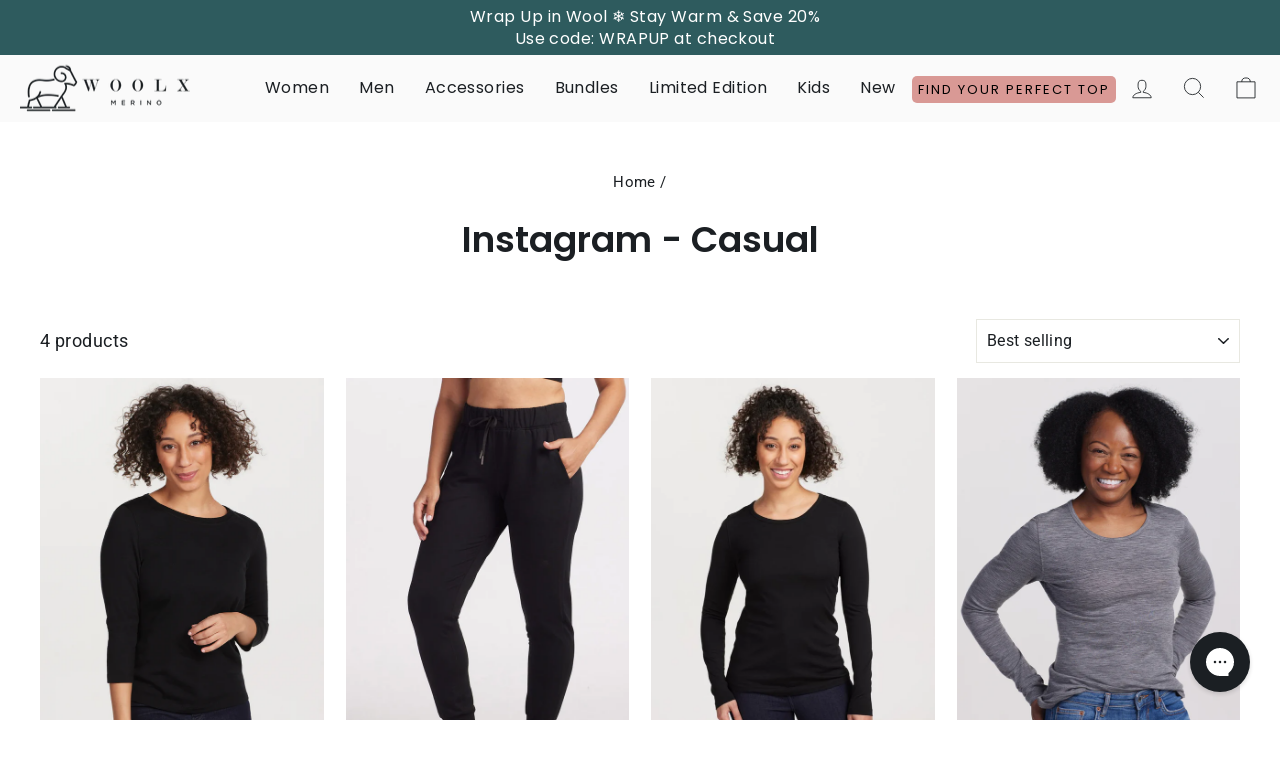

--- FILE ---
content_type: text/html; charset=utf-8
request_url: https://www.woolx.com/collections/instagram-casual
body_size: 62838
content:















<!DOCTYPE html>
<html class="no-js" lang="en" dir="ltr"><head>
<script async src="https://lcx-embed.bambuser.com/default/embed.js"></script>
<script async src="https://cdn.liveshopping.bambuser.com/metrics/bambuser.min.js"></script>

<script type="text/javascript" data-squaredance="VapuqDPdcjhVETc2LHOikZTWuR0MzcnS_VuuKUz22FD1RTfj4cDL-6Z6YVUIFhsW" data-sqdv="1.0.1">
try{squaredanceCart=JSON.parse(decodeURIComponent("%5B%5D"))}catch(e){}
;!function(j,u,m,b,l,e){var n="jumbleberry",i="3.2.3",o=function(){o.v==i&&o.e?o.e.apply(o,arguments):o.q.push(arguments)}
,a=encodeURIComponent,t=decodeURIComponent,d=j.location;(o.push=o).l=!1,o.q=[],o.v=i,o.duid=function(n){return(
n=n&&u.cookie.match(RegExp(t("%5Cs*")+n.substr(0,21)+"id=([^;]+)")))?t(n[1].split(".")[0]):""},o.g=function(n,i){return!!(
i=RegExp("^[^#]*[?&]"+n+"=([^&#]+)").exec(i||d.href))&&t(i[1].replace(/\+/g," "))},o.s=function(n){for(var i=Math.round((
new Date).getTime()/1e3),t=d.hostname.split("."),r=t.length-1;0<r--&&/^(([a-z0-9]{4}-?){8}|[0-9]+)$/i.test(n)&&n!=o.duid(
o.p);)u.cookie=o.p.substr(0,21)+"id="+a(n)+"."+i+".0."+i+".; path=/; max-age=63072000; domain=."+t.slice(r,t.length
).join(".")},o.i=function(n,i,t){if("init"==n)return[o.u=o.duid(o.p=i),o.s(o.h=t||o.u)];t=t||{},(n=u.createElement(
"iframe")).src=o.d+o.p+"?hid="+a(o.h)+"&uid="+a(o.u)+"&event="+a(i||"")+"&transid="+a(t.transaction_id||"")+"&oi="+a(
t.order_index||"")+"&ctx="+a(JSON.stringify(t)),n.height=n.width=0,n.style="display:none;visibility:hidden",
n.sandbox="allow-forms allow-same-origin allow-scripts",n.referrerPolicy="unsafe-url",(u.body||u.head).appendChild(n)},
o.m=o.e=function(){var n,i;!j._RNGSeed&&o.i.apply(o,arguments)&&(n=u.createElement(m),i=u.getElementsByTagName(m)[0],
n.src=o.d+o.p+"?hid="+a(o.h)+"&uid="+a(o.u)+"&v="+o.v,n.async=!!o.h,o.e=!1,o.q.unshift(arguments),j.addEventListener(
"beforeunload",n.onerror=function(){o.e=o.i;for(var n=0;n<o.q.length;++n)o.apply(o,o.q[n]);o.q=[]}),
i.parentNode.insertBefore(n,i))},j[n]=j[n]||o,j[n].d=b}(window,document,"script","https://www.maxepv.com/");

jumbleberry("init", "VapuqDPdcjhVETc2LHOikZTWuR0MzcnS_VuuKUz22FCvs2Is1JM-IlLFa6fkbsxjVIPViNpVbqaLxHb5QXO9FvzK5Rlyhj9xuuXa2iO780Y~", jumbleberry.g("sqdid") || jumbleberry.g("click_id"));
</script>
  <script>
    window.Shopify = window.Shopify || {theme: {id: 139474534466, role: 'main' } };
    window._template = {
        directory: "",
        name: "collection",
        suffix: ""
    };
  </script>
  <script type="module" blocking="render" fetchpriority="high" src="https://cdn.intelligems.io/esm/3ff5b775a625/bundle.js" async></script>
   <!-- Begin: Northbeam metadata info -->
    <script>
      localStorage.setItem('nb__region_code', "US");
      localStorage.setItem('nb__currency_code', "USD");
    </script>
  <!-- End: Northbeam metadata info -->
  <!-- Begin: Northbeam pixel -->
  <script>(function(){var e;(n=e=e||{}).A="identify",n.B="trackPageView",n.C="fireEmailCaptureEvent",n.D="fireCustomGoal",n.E="firePurchaseEvent",n.F="trackPageViewInitial",n.G="identifyCustomerId";var n="//j.northbeam.io/ota-sp/f616032a-487c-4cf8-a681-526186740fca.js";function r(n){for(var t=[],e=1;e<arguments.length;e++)t[e-1]=arguments[e];a.push({fnName:n,args:t})}var t,a=[],i=((t={})[e.F]=function(n){r(e.F,n)},(i={_q:a})[e.A]=function(n,t){return r(e.A,n,t)},i[e.B]=function(){return r(e.B)},i[e.C]=function(n,t){return r(e.C,n,t)},i[e.D]=function(n,t){return r(e.D,n,t)},i[e.E]=function(n){return r(e.E,n)},i[e.G]=function(n,t){return r(e.G,n,t)},window.Northbeam=i,document.createElement("script"));i.async=!0,i.src=n,document.head.appendChild(i),t.trackPageViewInitial(window.location.href);})()</script>
  <!-- End: Northbeam pixel -->

    
    
    
    
    
      
      
    
  

<link rel='preconnect dns-prefetch' href='https://api.config-security.com/' crossorigin />
<script>
/* >> TriplePixel :: start
~function(W,H,A,L,E,_,B,N){function O(U,T,H,R){void 0===R&&(R=!1),H=new XMLHttpRequest,H.open("GET",U,!0),H.send(null),H.onreadystatechange=function(){4===H.readyState&&200===H.status?(R=H.responseText,U.includes(".txt")?eval(R):N[B]=R):(299<H.status||H.status<200)&&T&&!R&&(R=!0,O(U,T-1))}}if(N=window,!N[H+"sn"]){N[H+"sn"]=1;try{A.setItem(H,1+(0|A.getItem(H)||0)),(E=JSON.parse(A.getItem(H+"U")||"[]")).push(location.href),A.setItem(H+"U",JSON.stringify(E))}catch(e){}A.getItem('"!nC`')||(A=N,A[H]||(L=function(){return Date.now().toString(36)+"_"+Math.random().toString(36)},E=A[H]=function(t,e){return W=L(),(E._q=E._q||[]).push([W,t,e]),W},E.ch=W,B="configSecurityConfModel",N[B]=1,O("//conf.config-security.com/model",0),O("//triplewhale-pixel.web.app/triplefw.txt?",5)))}}("","TriplePixel",localStorage);
/* << TriplePixel :: end*/
</script>

<!-- Gorgias -->
<style>
  #gorgias-chat-container iframe#chat-window,
  #gorgias-chat-container iframe#chat-campaigns {
      z-index: 30 !important;
  }
  #gorgias-chat-container iframe#chat-button {
      z-index: 30 !important;
  }
  </style>
 <!-- Preload JS -->
 <link rel="preload" href="https://ajax.googleapis.com/ajax/libs/jquery/3.6.0/jquery.min.js" as="script">
 

<meta name="tapcart-banner:appIcon" content="https://storage.googleapis.com/tapcart-150607.appspot.com/8b5bdc4654b01326f69dcd46bb0a7d33_appiconpng.png">
<script>
window.KiwiSizing = window.KiwiSizing === undefined ? {} : window.KiwiSizing;
KiwiSizing.shop = "woolx.myshopify.com";


</script>
<style id="collection-critical">
  @charset "UTF-8";
  p {
    margin: 0 0 15px;
  }
  @media screen and (max-width: 424px) {
    .color-swatch:nth-child(n + 5):not(.view-more--swatch) {
      display: none;
    }
  }
  .color-swatch:not(.view-more--swatch) {
    text-indent: -9999px;
  }
  :root {
    --colorBtnPrimary: #0a9e93;
    --colorBtnPrimaryLight: #0dcec0;
    --colorBtnPrimaryDim: #08867d;
    --colorBtnPrimaryText: #ffffff;
    --colorCartDot: #d54d4d;
    --colorAddToCartText: #0f0f0f;
    --colorAddToCart: #ff9900;
    --colorAddToCartBorder: #ff9900;
    --colorAddToCartHover: #ffa621;
    --colorAddToCartHoverText: #0f0f0f;
    --colorAddToCartHoverBorder: #ffa621;
    --colorLink: #333333;
    --colorTextBody: #333333;
    --colorPrice: #1c1d1d;
    --colorTextSavings: #c20000;
    --colorSaleTag: #d54d4d;
    --colorSaleTagText: #ffffff;
    --colorNewTag: #03a196;
    --colorWasPrice: #8c8b8b;
    --colorBody: #ffffff;
    --colorBodyDim: #f2f2f2;
    --colorFooter: #1b1f23;
    --colorFooterText: #ffffff;
    --colorBorder: #e8e8e1;
    --colorNav: #fafafa;
    --colorNavText: #000000;
    --colorPhoneBar: #d9d6d6;
    --colorAnnouncement: #0a9e93;
    --colorAnnouncementText: #ffffff;
    --colorHeroText: #ffffff;
    --colorModalBg: #000000;
    --colorImageOverlay: #000000;
    --colorImageOverlayOpacity: 0.1;
    --colorImageOverlayTextShadow: 0.2;
    --colorSmallImageBg: #ffffff;
    --colorLargeImageBg: #0f0f0f;
    --colorGridOverlay: #000000;
    --colorGridOverlayOpacity: 0.1;
    --colorDrawers: #ffffff;
    --colorDrawersDim: #f2f2f2;
    --colorDrawerBorder: #e8e8e1;
    --colorDrawerText: #000000;
    --colorDrawerTextDark: #000000;
    --colorDrawerButton: #0a9e93;
    --colorDrawerButtonText: #ffffff;
    --grid-gutter: 17px;
    --drawer-gutter: 20px;
    --color-body-text: #333333;
    --color-body: #ffffff;
    --color-bg: #ffffff;
    --colorNewsletterBg: #cccccc;
    --colorNewsletterText: #000000;
    --colorHeroHeader: #fff3dd;
    --colorHomepageHeroButton: #363636;
    --colorHomepageHeroButtonHover: #ffffff;
    --colorHomepageImageText: #ffffff;
    --colorHomepageImageBg: #474a55;
    --colorPageHeader: #333333;
    --colorPageText: #333333;
    --colorPageBorder: #cccccc;
    --colorProductVariantSelectorBorder: #e2e2e2;
    --colorProductVariantSelectorBorderActive: #000000;
    --colorProductDetailIconListBg: #fefbf8;
    --colorProductDetailText: #304a57;
    --colorNewVariantSwatch: #00a193;
    --colorStar: #ffd200;
    --narrowPageWidth: 1200px;
  }
  tool-tip {
    display: none;
  }
  .tool-tip__inner {
    animation: 0.3s forwards modal-close;
    opacity: 0;
  }
  .tool-tip__content {
    overflow: auto;
    max-height: 80vh;
  }
  .tool-tip__close {
    position: absolute;
    top: 0;
    right: 0;
  }
  .tool-tip__close .icon {
    width: 28px;
    height: 28px;
  }
  *,
  :after,
  :before,
  input {
    box-sizing: border-box;
  }
  body,
  html {
    padding: 0;
    margin: 0;
  }
  header,
  main,
  nav {
    display: block;
  }
  input[type='search']::-webkit-search-cancel-button,
  input[type='search']::-webkit-search-decoration {
    -webkit-appearance: none;
  }
  .grid:after {
    content: '';
    display: table;
    clear: both;
  }
  .grid {
    list-style: none;
    padding: 0;
    margin: 0 0 0 -22px;
  }
  .grid__item {
    float: left;
    padding-left: 22px;
    width: 100%;
    min-height: 1px;
  }
  @media only screen and (max-width: 768px) {
    .tool-tip__content {
      font-size: 0.85em;
    }
    .grid {
      margin-left: -17px;
    }
    .grid__item {
      padding-left: 17px;
    }
  }
  .one-half {
    width: 50%;
  }
  .hide {
    display: none !important;
  }
  .text-left {
    text-align: left !important;
  }
  .text-center {
    text-align: center !important;
  }
  @media only screen and (max-width: 767px) {
    .small--one-half {
      width: 50%;
    }
    .grid--uniform .small--one-half:nth-of-type(odd) {
      /*clear: both;*/
    }
    .small--hide {
      display: none !important;
    }
  }
  @media only screen and (max-width: 1013px) {
    .account--hide {
      display: none !important;
    }
  }
  @media only screen and (min-width: 768px) {
    .medium-up--one-quarter {
      width: 25%;
    }
    .grid--uniform .medium-up--one-quarter:nth-of-type(4n + 1) {
      /*clear: both;*/
    }
    .medium-up--one-fifth {
      width: 20%;
    }
    .medium-up--four-fifths {
      width: 80%;
    }
    .medium-up--hide {
      display: none !important;
    }
  }
  @media only screen and (min-width: 1013px) {
    .Menu--hide {
        display: none !important;
    }
  }

  .visually-hidden {
    clip: rect(0, 0, 0, 0);
    overflow: hidden;
    position: absolute;
    height: 1px;
    width: 1px;
  }
  html {
    touch-action: manipulation;
  }
  body,
  html {
    background-color: #fff;
    background-color: var(--colorBody);
    color: #333;
    color: var(--colorTextBody);
  }
  .page-width {
    margin: 0 auto;
  }
  .page-width {
    padding: 0 17px;
  }
  @media only screen and (min-width: 769px) {
    :root {
      --grid-gutter: 22px;
      --drawer-gutter: 30px;
    }
    .page-width {
      padding: 0 40px;
    }
  }
  .page-content {
    padding-top: 40px;
    padding-bottom: 40px;
  }
  @media only screen and (min-width: 769px) {
    .page-content {
      padding-top: 75px;
      padding-bottom: 75px;
    }
  }
  .page-content--top {
    padding-bottom: 0;
  }
  .main-content {
    display: block;
    min-height: 300px;
  }
  .hr--small,
  hr {
    height: 1px;
    border: 0;
    border-top: 1px solid;
    border-top-color: #e8e8e1;
    border-top-color: var(--colorBorder);
  }
  .hr--small {
    margin: 15px auto;
  }
  body,
  button,
  input,
  select {
    font-family: var(--typeBasePrimary), var(--typeBaseFallback);
    font-size: calc(var(--typeBaseSize) * 0.92);
    letter-spacing: var(--typeBaseSpacing);
    line-height: var(--typeBaseLineHeight);
  }
  @media only screen and (min-width: 769px) {
    .main-content {
      min-height: 700px;
    }
    body,
    button,
    input,
    select {
      font-size: var(--typeBaseSize);
    }
  }
  body,
  button,
  input,
  select {
    -webkit-font-smoothing: antialiased;
    -webkit-text-size-adjust: 100%;
    text-rendering: optimizeSpeed;
  }
  body {
    font-weight: var(--typeBaseWeight);
  }
  small {
    font-size: 0.85em;
  }
  label:not(.variant__button-label):not(.text-label) {
    text-transform: uppercase;
    letter-spacing: 0;
    font-size: 0.8em;
  }
  label {
    display: block;
    margin-bottom: 10px;
  }
  .h1,
  .h2,
  .h4,
  .h5,
  h1 {
    display: block;
    margin: 0 0 10px;
  }
  .h1 a,
  .h5 a {
    text-decoration: none;
    font-weight: inherit;
  }
  .h1,
  .h2,
  h1 {
    font-family: var(--typeHeaderPrimary), var(--typeHeaderFallback);
    font-weight: var(--typeHeaderWeight);
    letter-spacing: var(--typeHeaderSpacing);
    line-height: var(--typeHeaderLineHeight);
  }
  .h1,
  h1 {
    font-size: calc(var(--typeHeaderSize) * 0.85);
  }
  .h2 {
    font-size: calc(var(--typeHeaderSize) * 0.73);
  }
  @media only screen and (min-width: 769px) {
    .h1,
    .h2,
    .h4,
    .h5,
    h1 {
      margin: 0 0 15px;
    }
    .h1,
    h1 {
      font-size: var(--typeHeaderSize);
    }
    .h2 {
      font-size: calc(var(--typeHeaderSize) * 0.85);
    }
  }
  .h4 {
    text-transform: uppercase;
    letter-spacing: 0.3em;
    font-size: 0.8em;
  }
  .h5 {
    text-transform: uppercase;
    letter-spacing: 0.3em;
    font-size: 0.8em;
    margin-bottom: 10px;
  }
  @media only screen and (max-width: 768px) {
    .h5 {
      margin-bottom: 5px;
    }
  }
  .ajaxcart__shipping,
  .ajaxcart__subtotal {
    text-transform: uppercase;
    letter-spacing: 0.3em;
    font-size: 0.8em;
  }
  ul {
    margin: 0 0 15px 30px;
    padding: 0;
    text-rendering: optimizeLegibility;
  }
  ul ul {
    margin: 4px 0 5px 20px;
  }
  li {
    margin-bottom: 0.25em;
  }
  .text-link,
  a {
    color: #333;
    color: var(--colorTextBody);
    text-decoration: none;
    background: 0 0;
  }
  .text-link {
    display: inline;
    border: 0;
    background: 0 0;
    padding: 0;
    margin: 0;
  }
  button {
    overflow: visible;
    color: currentColor;
  }
  .btn {
    line-height: 1.42;
    text-decoration: none;
    text-align: center;
    white-space: normal;
    font-size: calc(var(--typeBaseSize) - 4px);
    font-size: max(calc(var(--typeBaseSize) - 4px), 13px);
    font-weight: 700;
    text-transform: uppercase;
    letter-spacing: 0.3em;
    display: inline-block;
    padding: 11px 20px;
    margin: 0;
    width: auto;
    min-width: 90px;
    vertical-align: middle;
    border: 1px solid transparent;
    -webkit-appearance: none;
    -moz-appearance: none;
    border-radius: var(--buttonRadius);
    color: #fff;
    color: var(--colorBtnPrimaryText);
    background: #0a9e93;
    background: var(--colorBtnPrimary);
  }
  @media only screen and (max-width: 768px) {
    .btn {
      padding: 9px 17px;
      font-size: calc(var(--typeBaseSize) - 5px);
      font-size: max(calc(var(--typeBaseSize) - 5px), 11px);
    }
  }
  [data-button_style='square']
    .btn:not(.btn--secondary):not(.btn--tertiary):not(.btn--inverse):not(.btn--body):not(.btn--static) {
    position: relative;
    overflow: hidden;
  }
  [data-button_style='square']
    .btn:not(.btn--secondary):not(.btn--tertiary):not(.btn--inverse):not(.btn--body):not(.btn--static):after {
    content: '';
    position: absolute;
    top: 0;
    left: 150%;
    width: 200%;
    height: 100%;
    transform: skew(-20deg);
    background-image: linear-gradient(90deg, transparent, hsla(0, 0%, 100%, 0.25), transparent);
  }
  .btn--tertiary {
    font-weight: 400;
    text-transform: none;
    letter-spacing: normal;
    background-color: transparent;
    border: 1px solid;
    border-color: #e8e8e1;
    border-color: var(--colorBorder);
    color: #333;
    color: var(--colorTextBody);
    padding: 8px 10px;
    white-space: nowrap;
  }
  .btn--body {
    border: 1px solid;
    border-color: #e8e8e1;
    border-color: var(--colorBorder);
    background-color: #fff;
    background-color: var(--colorBody);
    color: #333;
    color: var(--colorTextBody);
  }
  .btn--circle {
    padding: 10px;
    border-radius: 50%;
    min-width: 0;
    line-height: 1;
  }
  .btn--circle .icon {
    width: 20px;
    height: 20px;
  }
  .btn--circle:after,
  .btn--circle:before {
    content: none;
    background: 0 0;
    width: auto;
  }
  .btn--circle.btn--large .icon {
    width: 30px;
    height: 30px;
  }
  .btn--circle.btn--large {
    padding: 15px;
  }
  .btn--small {
    padding: 8px 14px;
    background-position: 150% 45%;
    min-width: 90px;
    font-size: calc(var(--typeBaseSize) - 6px);
    font-size: max(calc(var(--typeBaseSize) - 6px), 12px);
  }
  .btn--large {
    padding: 15px 20px;
  }
  .collapsible-trigger-btn {
    text-align: left;
  }
  [data-center-text='true'] .collapsible-trigger-btn {
    text-align: center;
  }
  .collapsible-trigger-btn {
    text-transform: uppercase;
    letter-spacing: 0.3em;
    font-size: 0.8em;
    display: block;
    width: 100%;
    padding: 15px 10px 15px 0;
  }
  .collection-sidebar__group .collapsible-trigger-btn {
    text-align: left;
  }
  img {
    border: 0;
  }
  svg:not(:root) {
    overflow: hidden;
  }
  iframe,
  img {
    max-width: 100%;
  }
  img[data-sizes='auto'] {
    display: block;
    width: 100%;
  }
  .lazyload {
    opacity: 0;
  }
  .no-js .lazyload {
    display: none;
  }
  .video-wrapper {
    position: relative;
    overflow: hidden;
    max-width: 100%;
    padding-bottom: 56.25%;
    height: 0;
    height: auto;
  }
  .video-wrapper--modal {
    width: 1000px;
  }
  .grid__image-ratio {
    position: relative;
    background-color: #fff;
    background-color: var(--colorSmallImageBg);
  }
  .grid__image-ratio img {
    opacity: 0;
    position: absolute;
    top: 0;
    left: 0;
    width: 100%;
    height: 100%;
    -o-object-fit: cover;
    object-fit: cover;
  }
  .grid__image-ratio:before {
    content: '';
    display: block;
    height: 0;
    width: 100%;
  }
  .grid__image-ratio--portrait:before {
    padding-bottom: 150%;
  }
  form {
    margin: 0;
  }
  button,
  input {
    -webkit-appearance: none;
    -moz-appearance: none;
  }
  button {
    background: 0 0;
    border: none;
    display: inline-block;
  }
  input,
  select {
    border: 1px solid;
    border-color: #e8e8e1;
    border-color: var(--colorBorder);
    max-width: 100%;
    padding: 8px 10px;
    border-radius: 0;
  }
  select {
    -webkit-appearance: none;
    appearance: none;
    background-color: transparent;
    padding-right: 28px;
    text-indent: 0.01px;
    text-overflow: '';
    color: inherit;
  }
  select {
    background-position: 100%;
    background-image: url('https://www.woolx.com/cdn/shop/t/200/assets/ico-select.svg');
    background-repeat: no-repeat;
    background-position: right 10px center;
    background-size: 11px;
  }
  option {
    color: #000;
    background-color: #fff;
  }
  select::-ms-expand {
    display: none;
  }
  .hidden-label {
    clip: rect(0, 0, 0, 0);
    overflow: hidden;
    position: absolute;
    height: 1px;
    width: 1px;
  }
  small {
    display: block;
  }
  .icon {
    display: inline-block;
    width: 20px;
    height: 20px;
    vertical-align: middle;
    fill: currentColor;
  }
  svg.icon:not(.icon--full-color) g,
  svg.icon:not(.icon--full-color) path {
    fill: inherit;
    stroke: inherit;
  }
  .icon-bag-minimal path,
  .icon-chevron-down path,
  .icon-close path,
  .icon-filter path,
  .icon-hamburger path,
  .icon-search path,
  .icon-user path {
    fill: none !important;
    stroke-width: var(--iconWeight);
    stroke: currentColor !important;
    stroke-linecap: var(--iconLinecaps);
    stroke-linejoin: var(--iconLinecaps);
  }
  .icon__fallback-text {
    clip: rect(0, 0, 0, 0);
    overflow: hidden;
    position: absolute;
    height: 1px;
    width: 1px;
  }
  .drawer {
    display: none;
    position: fixed;
    overflow: hidden;
    -webkit-overflow-scrolling: touch;
    top: 0;
    bottom: 0;
    max-width: 95%;
    z-index: 999999999999999 !important;
    color: #000;
    color: var(--colorDrawerText);
    background-color: #fff;
    background-color: var(--colorDrawers);
    box-shadow: 0 0 150px #0000001a;
  }
  @media screen and (max-height: 400px) {
    .drawer {
      overflow: scroll;
    }
    .drawer .drawer__contents {
      height: auto;
    }
  }
  .drawer a:not(.btn) {
    color: #000;
    color: var(--colorDrawerText);
  }
  .drawer .btn {
    background-color: #0a9e93;
    background-color: var(--colorDrawerButton);
    color: #fff;
    color: var(--colorDrawerButtonText);
  }
  .drawer--left {
    width: 350px;
    left: -350px;
  }
  .drawer--right {
    width: 350px;
    right: -350px;
  }
  @media only screen and (min-width: 769px) {
    .drawer--right {
      width: 450px;
      right: -450px;
    }
  }
  .drawer__fixed-header,
  .drawer__footer,
  .drawer__header,
  .drawer__scrollable {
    padding-left: 20px;
    padding-left: var(--drawer-gutter);
    padding-right: 20px;
    padding-right: var(--drawer-gutter);
  }
  .drawer__header {
    display: table;
    height: 70px;
    width: 100%;
    padding: 11.53846px 0;
    margin-bottom: 0;
    border-bottom: 1px solid;
    border-bottom-color: #e8e8e1;
    border-bottom-color: var(--colorDrawerBorder);
  }
  .drawer__fixed-header {
    height: 70px;
    overflow: visible;
  }
  @media only screen and (min-width: 769px) {
    .drawer__fixed-header,
    .drawer__header {
      height: 80px;
    }
  }
  .drawer__close,
  .drawer__title {
    display: table-cell;
    vertical-align: middle;
  }
  .drawer__title {
    width: 100%;
  }
  .drawer__close {
    width: 1%;
    text-align: center;
  }
  .drawer__close-button {
    position: relative;
    height: 100%;
    right: -20px;
    right: calc(var(--drawer-gutter) * -1);
    padding: 0 20px;
    padding: 0 var(--drawer-gutter);
    color: inherit;
  }
  .drawer__close-button .icon {
    height: 28px;
    width: 28px;
  }
  .drawer__contents {
    height: 100%;
    display: flex;
    flex-direction: column;
  }
  .drawer__inner,
  .drawer__scrollable {
    flex: 1 1 auto;
    display: flex;
    flex-direction: column;
    overflow-y: hidden;
  }
  .drawer__scrollable {
    padding-top: 20px;
    padding-top: var(--drawer-gutter);
    overflow: hidden;
    overflow-y: auto;
    -webkit-overflow-scrolling: touch;
  }
  .drawer__footer {
    border-top: 1px solid;
    border-top-color: #e8e8e1;
    border-top-color: var(--colorDrawerBorder);
    padding-top: 15px;
    padding-bottom: 20px;
    padding-bottom: var(--drawer-gutter);
  }
  @media only screen and (min-width: 769px) {
    .drawer__footer {
      padding-top: 22.22222px;
    }
    .site-footer input {
      font-size: calc(var(--typeBaseSize) * 0.85);
    }
  }
  .appear-animation {
    opacity: 0;
    transform: translateY(60px);
  }
  .tool-tip__close {
    padding: 10px;
  }
  .site-footer a {
    color: #fff;
    color: var(--colorFooterText);
  }
  .footer__title {
    color: #fff;
    color: var(--colorFooterText);
  }
  @media only screen and (min-width: 769px) {
    .footer__title {
      margin-bottom: 20px;
    }
  }
  .rte:after {
    content: '';
    display: table;
    clear: both;
  }
  .rte {
    margin-bottom: 7.5px;
  }
  .rte:last-child {
    margin-bottom: 0;
  }
  .rte > div {
    margin-bottom: 15px;
  }
  .rte > div:last-child {
    margin-bottom: 0;
  }
  .header-layout {
    display: flex;
    justify-content: space-between;
  }
  .header-item {
    display: flex;
    align-items: center;
    flex: 1 1 auto;
  }
  .header-item--logo {
    flex: 0 0 auto;
  }
  .header-item--icons {
    justify-content: flex-end;
    flex: 0 1 auto;
  }
  .header-layout[data-logo-align='center'] .header-item--icons,
  .header-layout[data-logo-align='center'] .header-item--navigation {
    flex: 1 1 130px;
  }
  .header-item--left .site-nav {
    margin-left: -12px;
  }
  .header-item--icons .site-nav {
    margin-right: -12px;
  }
  .site-header {
    position: relative;
    padding: 7px 0;
    background: #fafafa;
    background: var(--colorNav);
  }
  @media only screen and (min-width: 769px) {
    .rte {
      margin-bottom: 15px;
    }
    .header-layout[data-logo-align='center'] .header-item--logo {
      margin: 0 30px;
    }
    .site-header {
      padding: 20px 0;
    }
    .site-header__search-form {
      padding: 15px 0;
    }
  }
  .site-header__logo {
    position: relative;
    margin: 10px 0;
    display: block;
    font-size: 30px;
    z-index: 6;
  }
  .header-layout[data-logo-align='center'] .site-header__logo {
    margin-left: auto;
    margin-right: auto;
    text-align: center;
  }
  .site-header__logo a {
    max-width: 100%;
  }
  .site-header__logo a {
    text-decoration: none;
  }
  .site-header__logo img {
    display: block;
    position: absolute;
    top: 50%;
    left: 50%;
    transform: translate(-50%, -50%);
  }
  .site-header__logo-link {
    display: flex;
    position: relative;
    align-items: center;
    color: #000;
    color: var(--colorNavText);
  }
  .header-sticky-wrapper {
    position: relative;
    z-index: 28;
  }
  .site-header__search-container {
    display: none;
    position: absolute;
    left: 0;
    right: 0;
    bottom: 200%;
    height: 100%;
    z-index: 28;
    overflow: hidden;
  }
  .site-header__search {
    position: absolute;
    top: 0;
    left: 0;
    bottom: 0;
    right: 0;
    z-index: 28;
    display: flex;
    transform: translate3d(0, -110%, 0);
    background-color: #fff;
    background-color: var(--colorBody);
    color: #333;
    color: var(--colorTextBody);
    box-shadow: 0 1px #0000001a;
  }
  .site-header__search .page-width {
    flex: 1 1 100%;
    display: flex;
    align-items: stretch;
  }
  @media only screen and (max-width: 768px) {
    [data-center-text='true'] .footer__title {
      text-align: center;
    }
    .header-item--left .site-nav {
      margin-left: -7.5px;
    }
    .header-item--icons .site-nav {
      margin-right: -7.5px;
    }
    .site-header__logo-link {
      margin: 0 auto;
    }
    .site-header__search .page-width {
      padding: 0;
    }
  }
  .site-header__search .icon {
    width: 30px;
    height: 30px;
  }
  .site-header__search-form {
    flex: 1 1 auto;
    display: flex;
  }
  .site-header__search-input {
    border: 0;
    width: 100px;
    flex: 1 1 auto;
  }
  .site-header__search-btn {
    padding: 0 15px;
  }
  .predictive-results {
    position: absolute;
    top: 100%;
    left: 0;
    right: 0;
    background-color: #fff;
    background-color: var(--colorBody);
    color: #333;
    color: var(--colorTextBody);
    max-height: 70vh;
    max-height: calc(90vh - 100%);
    overflow: auto;
    box-shadow: 0 10px 20px #00000017;
  }
  @media only screen and (min-width: 769px) {
    .site-header__search-btn--submit {
      padding: 0 15px 0 0;
    }
    .site-header__search-btn--submit .icon {
      position: relative;
      top: -1px;
      width: 28px;
      height: 28px;
    }
    .predictive-results {
      max-height: calc(100vh - 100% - 33px);
    }
  }
  .predictive-result__layout {
    display: flex;
    flex-wrap: wrap;
    padding: 10px;
    margin-left: -10px;
    margin-right: -10px;
  }
  .predictive-results__footer {
    padding: 0 0 30px;
  }
  .section-header {
    margin-bottom: 30px;
  }
  @media only screen and (min-width: 769px) {
    .section-header {
      margin-bottom: 50px;
    }
  }
  [data-type_headers_align_text='true'] .section-header {
    text-align: center;
  }
  .section-header--flush {
    margin-bottom: 0;
  }
  .section-header__title {
    font-size: 45px;
    margin-bottom: 33px;
  }
  .site-nav {
    margin: 0;
  }
  .site-nav__icons {
    white-space: nowrap;
  }
  .site-nav__item {
    position: relative;
    display: inline-block;
    margin: 0;
  }
  .site-nav__link {
    display: inline-block;
    vertical-align: middle;
    text-decoration: none;
    padding: 7.5px 10px;
    white-space: nowrap;
    color: #000;
    color: var(--colorNavText);
  }
  .site-nav--has-dropdown > .site-nav__link {
    position: relative;
    z-index: 6;
  }
  @media only screen and (max-width: 959px) {
    input,
    select {
      font-size: 16px !important;
    }
    .site-nav__link {
      padding: 7.5px;
    }
  }
  .site-nav__link--underline {
    position: relative;
  }
  .site-nav__link--underline:after {
    content: '';
    display: block;
    position: absolute;
    bottom: 0;
    left: 0;
    right: 100%;
    margin: 0 15px;
    border-bottom: 2px solid;
    border-bottom-color: #000;
    border-bottom-color: var(--colorNavText);
  }
  .site-nav--has-dropdown .site-nav__link--underline:after {
    border-bottom-color: #333;
    border-bottom-color: var(--colorTextBody);
  }
  .site-nav--has-dropdown {
    z-index: 6;
  }
  .site-nav__link--icon {
    padding-left: 12px;
    padding-right: 12px;
  }
  @media only screen and (max-width: 768px) {
    .site-nav__link--icon {
      padding-left: 7.5px;
      padding-right: 7.5px;
    }
    .site-nav__link--icon + .site-nav__link--icon {
      margin-left: -4px;
    }
  }
  .site-nav__link--icon .icon {
    width: 30px;
    height: 30px;
  }
  .site-nav__dropdown {
    position: absolute;
    left: 0;
    margin: 0;
    z-index: 5;
    display: block;
    visibility: hidden;
    background-color: #fff;
    background-color: var(--colorBody);
    min-width: 100%;
    padding: 10px 0 5px;
    box-shadow: 0 10px 20px #00000017;
    transform: translate3d(0, -12px, 0);
  }
  .site-nav__dropdown a {
    background-color: #fff;
    background-color: var(--colorBody);
  }
  .mobile-nav {
    margin: -20px -20px 0;
    margin: calc(var(--drawer-gutter) * -1) calc(var(--drawer-gutter) * -1) 0;
  }
  .mobile-nav li {
    margin-bottom: 0;
    list-style: none;
  }
  .mobile-nav__item {
    position: relative;
    display: block;
  }
  .mobile-nav > .mobile-nav__item {
    background-color: #fff;
    background-color: var(--colorDrawers);
  }
  .mobile-nav__item:after {
    content: '';
    position: absolute;
    bottom: 0;
    left: 20px;
    left: var(--drawer-gutter);
    right: 20px;
    right: var(--drawer-gutter);
    border-bottom: 1px solid;
    border-bottom-color: #e8e8e1;
    border-bottom-color: var(--colorDrawerBorder);
  }
  .mobile-nav__faux-link,
  .mobile-nav__link {
    display: block;
  }
  .mobile-nav__link--top-level {
    font-size: 1.4em;
  }
  .mobile-nav__faux-link,
  .mobile-nav__link,
  .mobile-nav__toggle button {
    color: #000;
    color: var(--colorDrawerText);
    padding: 15px 20px;
    padding: 15px var(--drawer-gutter);
    text-decoration: none;
  }
  .mobile-nav__child-item {
    display: flex;
  }
  .mobile-nav__child-item .mobile-nav__link,
  .mobile-nav__child-item a {
    flex: 1 1 auto;
  }
  .mobile-nav__child-item .collapsible-trigger:not(.mobile-nav__link--button) {
    flex: 0 0 43px;
  }
  .mobile-nav__child-item .collapsible-trigger__icon {
    padding: 0;
    margin-right: 15px;
  }
  .mobile-nav__item--secondary a {
    padding-top: 10px;
    padding-bottom: 5px;
  }
  .mobile-nav__item--secondary:after {
    display: none;
  }
  .mobile-nav__item:not(.mobile-nav__item--secondary) + .mobile-nav__item--secondary {
    margin-top: 10px;
  }
  .mobile-nav__has-sublist,
  .mobile-nav__link--button {
    display: flex;
  }
  .mobile-nav__has-sublist > *,
  .mobile-nav__link--button > * {
    flex: 1 1 auto;
    word-break: break-word;
  }
  .mobile-nav__link--button {
    width: 100%;
    text-align: left;
    padding: 0;
  }
  .mobile-nav__toggle {
    flex: 0 1 auto;
  }
  .mobile-nav__toggle .icon {
    width: 16px;
    height: 16px;
  }
  .mobile-nav__toggle button {
    height: 60%;
    padding: 0 30px;
    margin: 20% 0;
  }
  .mobile-nav__toggle button {
    border-left: 1px solid;
    border-left-color: #e8e8e1;
    border-left-color: var(--colorDrawerBorder);
  }
  .mobile-nav__sublist {
    margin: 0;
  }
  .mobile-nav__sublist .mobile-nav__item:after {
    top: 0;
    bottom: auto;
    border-bottom: none;
  }
  .mobile-nav__sublist .mobile-nav__item:last-child {
    padding-bottom: 15px;
  }
  .mobile-nav__sublist .mobile-nav__faux-link,
  .mobile-nav__sublist .mobile-nav__link {
    font-weight: 400;
    padding: 7.5px 25px 7.5px 20px;
    padding: 7.5px 25px 7.5px var(--drawer-gutter);
  }
  .mobile-nav__grandchildlist {
    margin: 0;
  }
  .mobile-nav__grandchildlist:before {
    content: '';
    display: block;
    position: absolute;
    width: 1px;
    background: #000;
    left: 17px;
    top: 10px;
    bottom: 10px;
  }
  .mobile-nav__grandchildlist .mobile-nav__item:last-child {
    padding-bottom: 0;
  }
  .mobile-nav__grandchildlist .mobile-nav__link {
    padding-left: 35px;
  }
  .mobile-nav__social {
    list-style: none;
    display: flex;
    flex-wrap: wrap;
    justify-content: stretch;
    margin: 15px 0 20px;
  }
  @media only screen and (min-width: 769px) {
    .mobile-nav__social {
      margin-left: -20px;
      margin-left: calc(var(--drawer-gutter) * -1);
      margin-right: -20px;
      margin-right: calc(var(--drawer-gutter) * -1);
    }
    .site-nav__link--icon .icon {
      width: 28px;
      height: 28px;
    }
    .site-nav__link--icon .icon.icon-user {
      position: relative;
      top: 1px;
    }
  }
  .cart-link {
    position: relative;
    display: block;
  }
  .cart-link__bubble {
    display: none;
  }
  [data-type_headers_align_text='true'] .breadcrumb {
    text-align: center;
  }
  .breadcrumb {
    font-size: calc(var(--typeBaseSize) * 0.85);
    margin: -25px 0 10px;
  }
  @media only screen and (max-width: 768px) {
    .breadcrumb {
      margin-bottom: 15px;
    }
    [data-disclosure-currency] .disclosure-list {
      left: 50%;
      transform: translate(-50%);
      max-width: 95vw;
    }
  }
  .breadcrumb__divider {
    color: currentColor;
  }
  .megamenu {
    padding: 39px 0;
    line-height: 1.8;
    transform: none;
    opacity: 0;
  }
  .site-nav--is-megamenu.site-nav__item {
    position: static;
  }
  .megamenu .site-nav__dropdown-link:not(.site-nav__dropdown-link--top-level) {
    font-size: calc(var(--typeBaseSize) - 1px);
    line-height: 1.5;
  }
  .megamenu .h5 {
    margin-bottom: 5px;
    font-weight: 700;
  }
  .modal {
    display: none;
    bottom: 0;
    left: 0;
    opacity: 1;
    overflow: hidden;
    position: fixed;
    right: 0;
    top: 0;
    z-index: 30;
    color: #fff;
    align-items: center;
    justify-content: center;
  }
  .modal__inner {
    transform-style: preserve-3d;
    flex: 0 1 auto;
    margin: 15px;
    max-width: calc(100% - 15px);
    display: flex;
    align-items: center;
  }
  @media only screen and (min-width: 769px) {
    .modal__inner {
      margin: 40px;
      max-width: calc(100% - 80px);
    }
  }
  .modal__centered {
    position: relative;
    flex: 0 1 auto;
    min-width: 1px;
    max-width: 100%;
  }
  .modal__close {
    border: 0;
    padding: 15px;
    position: fixed;
    top: 0;
    right: 0;
    color: #fff;
  }
  .modal__close .icon {
    width: 28px;
    height: 28px;
  }
  .modal .page-width {
    padding: 0;
  }
  .currency-flag {
    transform: scale(0.55);
    margin: -0.55rem;
  }
  .collapsible-trigger {
    color: inherit;
    position: relative;
  }
  .collapsible-trigger__icon {
    display: block;
    position: absolute;
    right: 0;
    top: 50%;
    width: 10px;
    height: 10px;
    transform: translateY(-50%);
  }
  .mobile-nav__has-sublist .collapsible-trigger__icon {
    right: 25px;
  }
  .collapsible-trigger__icon .icon {
    display: block;
    width: 10px;
    height: 10px;
  }
  @media only screen and (min-width: 769px) {
    .modal__close {
      padding: 30px;
    }
    .collapsible-trigger__icon {
      width: 12px;
      height: 12px;
    }
    .collapsible-trigger__icon .icon {
      width: 12px;
      height: 12px;
    }
  }
  .collapsible-trigger__icon--circle {
    border: 1px solid;
    border-color: #e8e8e1;
    border-color: var(--colorBorder);
    width: 28px;
    height: 28px;
    border-radius: 28px;
    text-align: center;
  }
  .collapsible-trigger__icon--circle .icon {
    position: absolute;
    top: 50%;
    left: 50%;
    transform: translate(-50%, -50%);
  }
  .collapsible-content--all {
    visibility: hidden;
    overflow: hidden;
    -webkit-backface-visibility: hidden;
    backface-visibility: hidden;
    opacity: 0;
    height: 0;
  }
  .collapsible-content--all .collapsible-content__inner {
    transform: translateY(40px);
  }
  .collapsible-content--sidebar {
    visibility: hidden;
    overflow: hidden;
    -webkit-backface-visibility: hidden;
    backface-visibility: hidden;
    opacity: 0;
    height: 0;
  }
  .pswp {
    display: none;
    position: absolute;
    width: 100%;
    height: 100%;
    left: 0;
    top: 0;
    overflow: hidden;
    touch-action: none;
    z-index: 1500;
    -webkit-text-size-adjust: 100%;
    -webkit-backface-visibility: hidden;
    outline: 0;
  }
  .pswp__bg {
    position: absolute;
    left: 0;
    top: 0;
    width: 100%;
    height: 100%;
    background: #fff;
    background: var(--colorBody);
    opacity: 0;
    transform: translateZ(0);
    -webkit-backface-visibility: hidden;
  }
  .pswp__scroll-wrap {
    position: absolute;
    left: 0;
    top: 0;
    width: 100%;
    height: 100%;
    overflow: hidden;
  }
  .pswp__container {
    touch-action: none;
    position: absolute;
    left: 0;
    right: 0;
    top: 0;
    bottom: 0;
  }
  .pswp__container {
    -webkit-touch-callout: none;
  }
  .pswp__bg {
    will-change: opacity;
  }
  .pswp__container {
    -webkit-backface-visibility: hidden;
  }
  .pswp__item {
    position: absolute;
    left: 0;
    right: 0;
    top: 0;
    bottom: 0;
    overflow: hidden;
  }
  .pswp__button {
    position: relative;
  }
  .pswp__button:after {
    content: '';
    display: block;
    position: absolute;
    top: 0;
    left: 0;
    right: 0;
    bottom: 0;
  }
  .pswp__button--arrow--left .icon,
  .pswp__button--arrow--right .icon {
    width: 13px;
    height: 13px;
    margin: 8px;
  }
  .pswp__ui {
    position: absolute;
    display: flex;
    justify-content: center;
    align-items: center;
    bottom: 30px;
    left: 0;
    right: 0;
    transform: translateY(0);
  }
  .pswp__ui .btn {
    margin: 15px;
  }
  .pswp__ui--hidden {
    transform: translateY(150%);
  }
  .disclosure-list {
    background-color: #fff;
    background-color: var(--colorBody);
    color: #333;
    color: var(--colorTextBody);
    bottom: 100%;
    padding: 10px 0;
    margin: 0;
    position: absolute;
    display: none;
    min-height: 92px;
    max-height: 60vh;
    overflow-y: auto;
    border-radius: 0;
    box-shadow: 0 0 20px #00000017;
  }
  .disclosure-list a {
    color: currentColor;
  }
  .disclosure-list__item {
    white-space: nowrap;
    padding: 5px 15px 4px;
    text-align: left;
  }
  .disclosure-list__item--current .disclosure-list__label {
    text-decoration: underline;
  }
  .disclosure-list__label {
    display: inline-block;
    vertical-align: middle;
    text-underline-offset: 0.2rem;
  }
  [data-disclosure-currency] .disclosure-list__label {
    padding-left: 10px;
  }
  ::-webkit-input-placeholder {
    color: inherit;
    opacity: 0.5;
  }
  :-moz-placeholder {
    color: inherit;
    opacity: 0.5;
  }
  :-ms-input-placeholder {
    color: inherit;
    opacity: 0.5;
  }
  ::-ms-input-placeholder {
    color: inherit;
    opacity: 1;
  }
  input,
  select {
    background-color: inherit;
    color: inherit;
  }
  .slideshow-wrapper {
    position: relative;
  }
  .slideshow__pause-stop {
    display: block;
  }
  .slideshow__pause-play {
    display: none;
  }
  .collection-content {
    padding-top: 22.5px;
  }
  .collection-filter {
    display: flex;
    align-items: center;
    justify-content: flex-end;
  }
  .collection-filter .btn,
  .collection-filter select {
    height: 44px;
    font-size: 16px;
  }
  .collection-filter select {
    display: block;
    width: 100%;
  }
  .collection-filter .btn {
    padding: 0 20px;
    border: 1px solid;
    border-color: #e8e8e1;
    border-color: var(--colorBorder);
  }
  @media only screen and (max-width: 768px) {
    .collection-filter {
      flex-wrap: wrap;
      justify-content: space-between;
      position: sticky;
      top: 17px;
      z-index: 5;
    }
    .collection-filter .btn {
      width: 100%;
      text-align: left;
    }
  }
  .collection-filter .btn .icon {
    position: relative;
    top: -2px;
    margin-right: 10px;
  }
  .collection-filter__item {
    flex: 1 1 auto;
    margin-bottom: 15px;
  }
  .collection-filter .btn:not(.btn--tertiary-active),
  .collection-filter__sort-container {
    background: #fff;
    background: var(--colorBody);
  }
  .collection-filter__item--drawer {
    flex: 0 1 48%;
  }
  .collection-filter__item--count {
    flex: 1 1 170%;
    text-align: center;
  }
  .collection-filter__item--sort {
    flex: 0 1 48%;
  }
  .rte.collection__description {
    margin-bottom: 45px;
  }
  .collection-sidebar {
    padding-right: 10px;
    margin-bottom: 20px;
  }
  .collection-sidebar__group {
    border-top: 1px solid;
    border-top-color: #e8e8e1;
    border-top-color: var(--colorDrawerBorder);
    padding-top: 5px;
    margin-top: 5px;
    margin-bottom: 5px;
  }
  .collection-sidebar__group:first-child {
    margin-top: 0;
  }
  .collection-sidebar__group .collapsible-content__inner {
    padding-bottom: 5px;
  }
  @media only screen and (min-width: 769px) {
    .grid__item--sidebar {
      position: sticky;
      top: 10px;
      max-height: 90vh;
      overflow-y: auto;
    }
    .site-header__logo {
      text-align: left;
    }
  }
  .site-header__logo a {
    color: #000;
    color: var(--colorNavText);
  }
  .site-nav__dropdown-link {
    display: block;
    padding: 8px 15px;
    white-space: nowrap;
  }
  .megamenu .site-nav__dropdown-link {
    padding: 4px 0;
    white-space: normal;
  }
  .tag-list__header {
    text-align: left;
  }
  .tag__checkbox {
    position: relative;
    padding-left: 25px;
  }
  .tag__checkbox:after,
  .tag__checkbox:before {
    content: '';
    position: absolute;
    left: 0;
    top: 50%;
    transform: translateY(-50%);
  }
  .tag__checkbox:before {
    border: 1px solid;
    border-color: #e8e8e1;
    border-color: var(--colorBorder);
    height: 16px;
    width: 16px;
  }
  .tag__checkbox:after {
    height: 10px;
    width: 10px;
    left: 3px;
  }
  .grid-product {
    margin-bottom: 15px;
  }
  .grid-product__content {
    position: relative;
    text-align: left;
  }
  [data-type_product_capitalize='true'] .grid-product__title {
    text-transform: uppercase;
    font-size: calc(var(--typeBaseSize) - 2px);
    letter-spacing: 0.2em;
  }
  .grid-product__title {
    word-break: break-word;
    -webkit-hyphens: auto;
    hyphens: auto;
  }
  .grid-product__link {
    display: block;
  }
  .grid-product__image-mask {
    position: relative;
    overflow: hidden;
  }
  .grid-product__color-image {
    position: absolute;
    top: 0;
    left: 0;
    right: 0;
    bottom: 0;
    background-repeat: no-repeat;
    background-size: cover;
    background-position: 50%;
    opacity: 0;
    background-color: #fff;
    background-color: var(--colorBody);
  }
  [data-center-text='true'] .grid-product__meta {
    text-align: center;
  }
  @media screen and (max-width: 767px) {
    [data-center-text='true'] .grid-product__meta {
      text-align: left !important;
    }
  }
  .grid-product__meta {
    position: relative;
    padding: 10px 0 6px;
    line-height: 1.3;
  }
  .grid-product__tag {
    font-size: calc(var(--typeBaseSize) * 0.65);
    position: absolute;
    top: 0;
    right: 0;
    line-height: 1;
    padding: 6px 5px 6px 7px;
    background-color: #0a9e93;
    background-color: var(--colorBtnPrimary);
    color: #fff;
    color: var(--colorBtnPrimaryText);
    z-index: 2;
  }
  .grid-product__tag.grid-product__tag--sold-out {
    background-color: #fff;
    background-color: var(--colorBody);
    color: #333;
    color: var(--colorTextBody);
  }
  @media only screen and (min-width: 769px) {
    .grid-product {
      margin-bottom: 30px;
    }
    .grid-product__tag {
      font-size: calc(var(--typeBaseSize) * 0.85);
      padding: 7px 7px 7px 9px;
    }
  }
  .grid-product__tag--sale {
    background-color: #d54d4d;
    background-color: var(--colorSaleTag);
    color: #fff;
    color: var(--colorSaleTagText);
  }
  .color-swatch {
    position: relative;
    display: block;
    overflow: hidden;
    margin: 0 4px 4px;
    background-position: 50%;
    background-size: cover;
    background-repeat: no-repeat;
    height: 40px;
    width: 40px;
    box-shadow: 0 0 0 1px #e8e8e1;
    box-shadow: 0 0 0 1px var(--colorBorder);
  }
  .color-swatch.view-more--swatch {
    display: none;
  }
  @media screen and (max-width: 1025px) {
    .color-swatch.view-more--swatch {
      display: unset;
    }
    .color-swatch.view-more--swatch:before {
      content: '+';
    }
  }
  [data-swatch_style='round'] .color-swatch {
    border-radius: 100%;
  }
  .color-swatch:before {
    content: '';
    position: absolute;
    top: 0;
    left: 0;
    right: 0;
    bottom: 0;
    z-index: 2;
  }
  .color-swatch:before {
    border: 3px solid;
    border-color: #fff;
    border-color: var(--colorBody);
  }
  [data-swatch_style='round'] .color-swatch:before {
    border-radius: 100%;
    border-width: 4px;
    top: -1px;
    left: -1px;
    right: -1px;
    bottom: -1px;
  }
  .color-swatch--small {
    width: 15px;
    height: 15px;
  }
  .color-swatch--small:before {
    border: 2px solid;
    border-color: #fff;
    border-color: var(--colorBody);
  }
  [data-swatch_style='round'] .color-swatch--small:before {
    border-width: 3px;
  }
  .announcement-bar {
    font-size: calc(var(--typeBaseSize) * 0.75);
    position: relative;
    text-align: center;
    background-color: #0a9e93;
    background-color: var(--colorAnnouncement);
    color: #fff;
    color: var(--colorAnnouncementText);
    padding: 10px 0;
    border-bottom-color: #e8e8e1;
    border-bottom-color: var(--colorBorder);
  }
  @media only screen and (min-width: 769px) {
    .color-swatch--small {
      width: 19px;
      height: 19px;
    }
    .announcement-bar {
      font-size: calc(var(--typeBaseSize) * 0.85);
    }
    .announcement-slider[data-compact='true'] .announcement-slider__slide {
      display: none;
    }
    .announcement-slider[data-compact='true'] .announcement-slider__slide:first-child {
      display: block;
    }
    .announcement-slider[data-compact='true'] .announcement-link-text,
    .announcement-slider[data-compact='true'] .announcement-text {
      display: inline;
    }
    .announcement-slider[data-compact='true'] .announcement-text + .announcement-link-text {
      padding-left: 5px;
    }
  }
  .announcement-slider__slide {
    position: relative;
    overflow: hidden;
    padding: 0 5px;
    width: 100%;
  }
  .announcement-text {
    font-weight: 700;
    display: block;
    text-transform: uppercase;
    letter-spacing: 0.2em;
    font-size: 0.9em;
  }
  .announcement-link-text {
    display: block;
  }
  @media only screen and (max-width: 768px) {
    .collection-filter__item--count {
      order: 3;
      flex: 1 1 100%;
    }
    [data-type_product_capitalize='true'] .grid-product__title {
      font-size: calc(var(--typeBaseSize) - 3px);
    }
    .announcement-slider .announcement-slider__slide {
      display: none;
    }
    .announcement-slider .announcement-slider__slide:first-child {
      display: block;
    }
  }
  .cart__item-sub {
    flex: 1 1 100%;
    display: flex;
    justify-content: space-between;
    line-height: 1;
  }
  .cart__item-sub > div:first-child {
    margin-right: 10px;
  }
  .cart__item-row {
    margin-bottom: 20px;
  }
  .cart__checkout {
    width: 100%;
  }
  .cart__checkout-wrapper {
    margin-top: 20px;
  }
  .drawer__cart-empty {
    display: none;
  }
  .main-content {
    min-height: 300px;
  }
  .phone-bar {
    height: 40px;
    background-color: var(--colorPhoneBar);
    padding: 0 0 0 10px;
    display: flex;
    align-items: center;
  }
  .phone-bar .menu {
    display: block;
    border: none;
    padding: 0;
    margin: 0;
  }
  .phone-bar .menu li {
    display: inline-block;
    margin: 0;
    border: 0;
  }
  @media (max-width: 767px) {
    .phone-bar {
      justify-content: center;
    }
  }
  .footer__title {
    font-size: 18px;
    letter-spacing: 0;
  }
  .color-swatch--small {
    width: 34px;
    height: 34px;
  }
  .toggle-filter {
    margin-bottom: 5px;
    display: inline;
  }
  .toggle-filter[data-toggled='true'] [data-show] {
    display: none;
  }
  .toggle-filter .filter-icon {
    width: 14px;
    display: inline-block;
    vertical-align: middle;
  }
  .toggle-filter .filter-icon svg {
    max-width: 100%;
  }
  @media only screen and (max-width: 768px) {
    .collection-grid-content {
      width: 100% !important;
    }
    .show-filter-block {
      display: none;
    }
    .collection-filter-sidebar {
      display: block !important;
    }
    .breadcrumb {
      font-size: 12px;
    }
  }
  @media only screen and (min-width: 1200px) {
    .header-medium-up--hide {
      display: none !important;
    }
  }
  @media only screen and (max-width: 759px) {
    .header-small--hide {
      display: none !important;
    }
  }
  @media only screen and (min-width: 769px) {
    .grid__item--sidebar {
      position: sticky;
      max-height: 80vh;
      top: 100px;
    }
  }
  .filter-menu {
    padding-right: 10px;
  }
  .filter-menu ul {
    list-style: none;
    margin: 0 0 15px 15px;
  }
  .filter-menu li.selected a {
    font-weight: 700;
  }
  .filter-menu li.selected .tag__checkbox:after {
    background-color: var(--colorTextBody);
    border-color: var(--colorTextBody);
  }
  .collection-sidebar__group:first-child {
    border-top: 0;
  }
  .breadcrumb {
    text-transform: capitalize;
  }
  .ajaxcart__shipping_text {
    color: var(--colorBtnPrimary);
  }
  .ajaxcart__shpping-row {
    display: none;
  }
  .ajaxcart__shpping-row {
    display: flex;
  }
  .ajaxcart__shipping_text {
    color: var(--colorBtnPrimary);
    font-weight: 700;
    letter-spacing: 2px;
  }
  .product-item-new .grid-product__meta {
    display: flex;
    align-items: center;
    justify-content: space-between;
    flex-wrap: wrap;
  }
  .product-item-new .grid-product__title {
    text-align: left;
  }
  .product-item-new .grid-product__colors .color-swatch--small {
    width: 20px;
    height: 20px;
  }
  :root {
    --typeHeaderPrimary: Poppins;
    --typeHeaderFallback: sans-serif;
    --typeHeaderSize: 36px;
    --typeHeaderWeight: 400;
    --typeHeaderLineHeight: 1;
    --typeHeaderSpacing: 0em;
    --typeBasePrimary: Roboto;
    --typeBaseFallback: sans-serif;
    --typeBaseSize: 18px;
    --typeBaseWeight: 400;
    --typeBaseSpacing: 0.025em;
    --typeBaseLineHeight: 1.4;
    --typeCollectionTitle: 20px;
    --iconWeight: 2px;
    --iconLinecaps: miter;
    --typeMeetTeamName: Archivo;
    --typeMeetTeamNameFallback: serif;
    --typeMeetTeamDescription: Varela;
    --typeMeetTeamDescriptionFallback: sans-serif;
    --buttonRadius: 0px;
    --colorGridOverlayOpacity: 0.1;
  }
  .currency-flag {
    background-image: url('https://www.woolx.com/cdn/shop/t/200/assets/country-flags-40.png');
    background-repeat: no-repeat;
    background-position: top left;
    position: relative;
    display: inline-block;
    vertical-align: middle;
    width: 40px;
    height: 40px;
    overflow: hidden;
    box-shadow: 0 0 1px #0000004d inset;
    border-radius: 50%;
    background-clip: padding-box;
  }
  .currency-flag.currency-flag--ca {
    background-position: 0 -1900px;
  }
  .currency-flag.currency-flag--us {
    background-position: 0 -13050px;
  }
  .site-nav__dropdown-link:not(.site-nav__dropdown-link--top-level),
  .site-nav__link {
    font-size: 14px;
  }
  .mobile-nav__link--top-level,
  .site-nav__link {
    text-transform: uppercase;
  }
  .mobile-nav__link--top-level {
    font-size: 1.1em;
  }
  @media (max-width: 768px) {
    .phone-bar {
      display: none;
    }
  }
  .header-item--logo {
    -webkit-box-flex: 0 1 150px;
    -ms-flex: 0 1 150px;
    flex: 0 1 150px;
  }
  .site-header__logo a {
    width: 150px;
  }
  @media only screen and (min-width: 769px) {
    .header-item--logo {
      -webkit-box-flex: 0 0 170px;
      -ms-flex: 0 0 170px;
      flex: 0 0 170px;
    }
    .site-header__logo a {
      width: 170px;
    }
  }
  @media screen and (min-width: 769px) {
    .collection-filter__item--drawer {
      display: none;
    }
    .collection-filter__item--count {
      text-align: left;
    }
  }
</style>
<meta charset="utf-8">
  <meta http-equiv="X-UA-Compatible" content="IE=edge,chrome=1">
  <meta name="viewport" content="width=device-width,initial-scale=1">
  <meta name="theme-color" content="#2e5b5e">
  <link rel="canonical" href="https://www.woolx.com/collections/instagram-casual">
  <link rel="preconnect" href="https://www.woolx.com" crossorigin>
  <link rel="preconnect" href="https://cdn.shopify.com" crossorigin>
  <link rel="preconnect" href="https://fonts.shopifycdn.com" crossorigin>
  <link rel="dns-prefetch" href="https://productreviews.shopifycdn.com">
  <link rel="dns-prefetch" href="https://fonts.googleapis.com">
  <link rel="dns-prefetch" href="https://ajax.googleapis.com">
  <link rel="dns-prefetch" href="https://maps.googleapis.com">
  <link rel="dns-prefetch" href="https://maps.gstatic.com">

  
    <link rel="shortcut icon" type="image/x-icon" href="//www.woolx.com/cdn/shop/files/favicon_180x180.png?v=1649032603">
    <link rel="apple-touch-icon" href="//www.woolx.com/cdn/shop/files/favicon_180x180.png?v=1649032603">
    <link rel="apple-touch-icon" sizes="57x57" href="//www.woolx.com/cdn/shop/files/favicon_57x57.png?v=1649032603">
    <link rel="apple-touch-icon" sizes="60x60" href="//www.woolx.com/cdn/shop/files/favicon_60x60.png?v=1649032603">
    <link rel="apple-touch-icon" sizes="72x72" href="//www.woolx.com/cdn/shop/files/favicon_72x72.png?v=1649032603">
    <link rel="apple-touch-icon" sizes="76x76" href="//www.woolx.com/cdn/shop/files/favicon_76x76.png?v=1649032603">
    <link rel="apple-touch-icon" sizes="114x114" href="//www.woolx.com/cdn/shop/files/favicon_114x114.png?v=1649032603">
    <link rel="apple-touch-icon" sizes="180x180" href="//www.woolx.com/cdn/shop/files/favicon_180x180.png?v=1649032603">
    <link rel="apple-touch-icon" sizes="228x228" href="//www.woolx.com/cdn/shop/files/favicon_228x228.png?v=1649032603">
  

  
  <script>
    window.location.hostname.includes('oolx.com') || window.location.hostname.includes('shopifypreview') ? true : window.location.href = 'https://woolx.myshopify.com';
  </script>
  
<title>Instagram - Casual
&ndash; Woolx
</title>
<!-- Global site tag (gtag.js) - Google Analytics -->
<script async src="https://www.googletagmanager.com/gtag/js?id=G-4VS03HK0KB"></script>
<script>
window.dataLayer = window.dataLayer || [];
function gtag(){dataLayer.push(arguments);}
gtag('js', new Date());
gtag('config', 'G-4VS03HK0KB');
</script>
<!-- End Global site tag (gtag.js) - Google Analytics -->

<!-- AddToCart Google Analytics Tag -->
<script>
  document.addEventListener('ajaxProduct:added', function(e) {
    console.log('product added: ', e.detail.product);

    var product = e.detail.product;
    gtag("event", "add_to_cart", {
      currency: "USD",
      value: Math.round(product.final_line_price / 100),
      items: [
        {
          item_id: product.id.toString(),
          item_name: product.title.toString(),
          currency: "USD",
          discount: product.discounts.length ? product.discounts[0] : 0,
          item_brand: product.vendor,
          item_category: product.product_type,
          item_variant: product.variant_id,
          location_id: "14941276",
          price: Math.round(product.price / 100),
          quantity: product.quantity
        }
      ]
    });
  });
</script>
<!-- End AddToCart Google Analytics Tag -->

<!-- BeginCheckout Google Analytics Tag -->
<script>
  document.addEventListener('begin:checkout', function(e) {
    console.log('begin checkout');
    gtag("event", "begin_checkout", {
      currency: "USD",
      value: 0.00,
      items: []
    });
  });
</script>
<!-- End BeginCheckout Google Analytics Tag -->

<!-- RemoveFromCart Google Analytics Tag -->
  <script>
    document.addEventListener('DOMContentLoaded', function() {
      document.addEventListener('checkTracking', function(evt) {
        console.log('is it')
        checkIfRemoved(evt);
      });
      var removeButtons = document.querySelectorAll('.cart__remove a');
      var delayed = false;
      removeButtons.forEach(function(button) {
        button.addEventListener('click', function(e) {
          if(!delayed) {
            e.preventDefault();
            delayed = true;
            var data = e.currentTarget.dataset.trackingData;
            console.log('remove', data);
            console.log('remove event', e);
            sendRemoveTrackingEvent(JSON.parse(data));
            window.location.href = button.href;
          }
        });
      });
    });

    function checkIfRemoved(evt) {
      console.log('check if: ', evt);
      var quantity = evt.detail[1];
      var data = evt.detail[2].dataset.trackingData;
      if(quantity == 0) {
        sendRemoveTrackingEvent(JSON.parse(data));
      }
    }

    function sendRemoveTrackingEvent(data) {
      gtag("event", "remove_from_cart", data);
    }
  </script>
<!-- End RemoveFromCart Google Analytics Tag -->

<!-- ViewItem Google Analytics Tag -->

<!-- End ViewItem Google Analytics Tag --><script>
// ====================================== Define constants ========================================
// Reduces server calls if a product has a crazy number of images.
const MAX_IMAGES_COUNT = 6;
console.log("************************* WE HAVE BEEN BAMBOOZLED!!!  ************************************");
// Extracts product handle from the product URL
const SHOPIFY_PRODUCT_URL_HANDLE_REGEX = /\/products\/(.[\w\d-+]+)/;

// ====================================== General helper methods for Shopify  ========================================
// Sometimes image URLs miss the protocol at the beginning
// E.g. '//cdn.shopify.com/s/files/.../image.jpg'
window.urlSanitizer = (url) => {
  if (typeof url === 'string') {
    if (url.startsWith('//')) return `https:${url}`;
    else if (url.toLocaleLowerCase().startsWith('http')) return url;
    else console.log(`Not a valid URL: ${url}`);
  } else console.log(`Not a valid URL: ${url}`);
  return null;
};

// Returns the store's active currency for the current user
// E.g,: 'EUR'
window.getActiveCurrency = () => {
    // 1. From the Shopify object
    const getCurrencyFromContext = Shopify?.currency?.active;
    if (getCurrencyFromContext) return getCurrencyFromContext;

    // 2. From the 'cart_currency' cookie
    const currencyFromCookies = document.cookie
      .split('; ')
      .find((row) => row.startsWith('cart_currency'))
      ?.split('=')[1];
    if (currencyFromCookies) return currencyFromCookies;

    // If no currency found
    return null;
  };

//========== Shopify Ajax API Helper methods ===============

window.oneToManyStoreApi = {};

oneToManyStoreApi.getProductByUrl = (url) => {
  const handle = SHOPIFY_PRODUCT_URL_HANDLE_REGEX.exec(url);
  try {
    if (typeof handle[1] == 'string' && handle[1].length > 0) {
      return fetch('/products/' + handle[1] + '.js', {
        method: 'GET',
        headers: {
          'Content-Type': 'application/json',
        },
      }).then((resp) => resp.json());
    }
  } catch (error) {
    throw new Error(
      'Cannot find the handle in the product URL: ' + url + '/n' + error
    );
  }
};

oneToManyStoreApi.addToCart = (itemId) =>
  fetch('/cart/add.js', {
    method: 'POST',
    headers: {
      'Content-Type': 'application/json',
    },
    body: JSON.stringify({
      items: [
        {
          quantity: 1,
          id: itemId,
        },
      ],
    }),
  }).then((resp) => resp.json());

oneToManyStoreApi.updateItemInCart = (itemId, quantity) =>
  fetch('/cart/update.js', {
    method: 'POST',
    headers: {
      'Content-Type': 'application/json',
    },
    body: JSON.stringify({
      updates: {
        [itemId]: quantity,
      },
    }),
  }).then((resp) => resp.json());

oneToManyStoreApi.getCartState = () =>
  fetch('/cart.js', {
    method: 'GET',
    headers: {
      'Content-Type': 'application/json',
    },
  }).then((resp) => resp.json());

oneToManyStoreApi.getVariantIdFromUrlParams = (url) => {
  // Extract the variant ID from the URL
  // URL Ex. https://www.MY-SHOPIFY-STORE.com/products/my-product-handle?variant=VARIATION_ID
  const variantId = new URL(url).searchParams.get('variant');
  return typeof variantId == 'string' && variantId.length == 14
    ? variantId
    : null;
};

//=========== Bambuser onReady Handler =================

window.onBambuserLiveShoppingReady = (player) => {
  // ---- Start of player configuration ----
  player.configure({
    currency: getActiveCurrency() || 'USD',
    locale: 'en-US',
    buttons: {
      dismiss: player.BUTTON.CLOSE,
    },
  });
  // ---- End of player configuration ----

  // ---- Start of Cart Integrations ----
  player.on(player.EVENT.ADD_TO_CART, (addedItem, callback) => {
    oneToManyStoreApi
      .addToCart(addedItem.sku)
      .then((res) => {
        if (res.items) {
          callback(true);
          console.log('Item added successfully!');

          for(let i = 0; i < res.items.length; i++){
            const cartProduct = res.items[i];
            console.log(cartProduct.handle);
            if(cartProduct.id == addedItem.sku){
              console.log("***********That's a BINGO!!!************");
              
              console.log("Product title: ", cartProduct.product_title);
              const ProductTitle = cartProduct.product_title;

              console.log("Product img: ", cartProduct.featured_image.url);
              const ProductImage_URL = cartProduct.featured_image.url;

              
              const ProductPrice = cartProduct.price / 100;

              const dollarString = ProductPrice.toLocaleString('en-US', {
                style: 'currency',
                currency: 'USD',
              });

              console.log("Product price: ", ProductPrice);

              console.log("Product Category: ", cartProduct.product_type);
              const ProductType = cartProduct.product_type;

              console.log("Product URL: ", cartProduct.url);
              const Product_URL = cartProduct.url;

              window._bambuser.track(
                'add-to-cart',
                {
                  products: [
                    {
                      id: addedItem.sku.toString(),
                      quantity:  addedItem.quantity,
                      name: ProductTitle.toString(),
                      image:  ProductImage_URL.toString(),
                      price:  ProductPrice,
                      currency: "USD",
                      brand: 'Woolx',
                      category: ProductType.toString(),
                      location: Product_URL.toString(),
                    },
                  ],
                },
              );
            }
          }

        } else if (res.description && res.description.includes('sold out')) {
          callback({ success: false, reason: 'out-of-stock' });
        } else callback(false);
      })
      .catch((error) => {
        callback(false);
        console.error('Add to cart error! ', error); 
      });
  });

  player.on(player.EVENT.SHOW_PRODUCT_VIEW, async (event) => {
    console.log("viewing some new products");
    console.log("test");
    console.log(event);

    try {
        // Extract product handle from URL
        // URL format: https://www.woolx.com/products/womens-merino-wool-base-layer-top-midweight-x552
        const urlParts = event.url.split('/products/')[1];
        const productHandle = urlParts ? urlParts.split('?')[0] : null;
        
        if (!productHandle) {
            console.error('Could not extract product handle from URL');
            return;
        }
        
        console.log('Product handle:', productHandle);
        
        // Fetch product data using the handle
        const response = await fetch(`/products/${productHandle}.js`);
        const product = await response.json();
        
        console.log('Product data:', product);
        
        // Find the specific variant by SKU
        /* const variant = product.variants.find(v => v.sku == event.sku || v.id == event.sku);
        
        console.log('Found variant:', variant);*/ 
        
        // Get the first available image or variant-specific image
        const productImage =  product.featured_image || product.images[0];
        
        // Get price in dollars (Shopify returns price in cents)
        const price =  product.price / 100;
        
        console.log("product Image", productImage);
        console.log("product Price", price);
        console.log("product Category", product.type);

        window._bambuser.track(
            'product-view',
            {
                products: [
                    {
                        id: event.sku.toString(),
                        name: event.title.toString(),
                        image: productImage,
                        price: price,
                        currency: "USD",
                        brand: product.vendor || 'Woolx',
                        category: product.type || '',
                        location: event.url.toString(),
                    },
                ],
            },
        );
    } catch (error) {
        console.error('Error fetching product data:', error);
    }
  });

  player.on(player.EVENT.UPDATE_ITEM_IN_CART, (updatedItem, callback) => {
    console.log(
      `Cart updated! ${updatedItem.previousQuantity} --> ${updatedItem.quantity}`
    );
    oneToManyStoreApi
      .updateItemInCart(updatedItem.sku, updatedItem.quantity)
      .then((res) => {
        if (res.items) {
          callback(true);
          console.log(res.items);
          console.log('Item updated successfully!');
          console.log("Product no work");
          console.log("Product sku: " , updatedItem.sku);
          

          for(let i = 0; i < res.items.length; i++){
            const cartProduct = res.items[i];
            console.log(cartProduct.handle);
            if(cartProduct.id == updatedItem.sku){
              console.log("***********That's a BINGO!!!************");
              
              console.log("Product title: ", cartProduct.product_title);
              const ProductTitle = cartProduct.product_title;

              console.log("Product img: ", cartProduct.featured_image.url);
              const ProductImage_URL = cartProduct.featured_image.url;

              
              const ProductPrice = cartProduct.price / 100;

              const dollarString = ProductPrice.toLocaleString('en-US', {
                style: 'currency',
                currency: 'USD',
              });

              console.log("Product price: ", ProductPrice);

              console.log("Product Category: ", cartProduct.product_type);
              const ProductType = cartProduct.product_type;

              console.log("Product URL: ", cartProduct.url);
              const Product_URL = cartProduct.url;

              

            }
          }

          window._bambuser.track(
            'update-cart',
            {
              products: [
                {
                  id: updatedItem.sku.toString(),
                  quantity: updatedItem.quantity,
                  name: cartProduct.product_title.toString(),
                  image: ProductImage_URL.toString(),
                  price: ProductPrice,
                  currency: "USD",
                  brand: 'Woolx',
                  category: ProductType.toString(),
                  location: Product_URL.toString(),
                },
              ],
            },
          );

          

        } else callback(false);
      })
      .catch((error) => {
        callback(false);
        console.error('Error on updating item! ', error);
      });
  });

  player.on(player.EVENT.SYNC_CART_STATE, () => {
    // Use your method to check if the user has checkout
    oneToManyStoreApi.getCartState().then((res) => {
      if (res.item_count == 0) {
        // Emptying the in-player cart
        player.updateCart({
          items: [],
        });
      }
    });
  });

  player.on(player.EVENT.CHECKOUT, () => {
    // Use the showCheckout() method to safely
    // navigate the user to your checkout page
    player.showCheckout(window.location.origin + '/cart');
  });
  // ---- End of Cart Integrations ----

  // ---- Start of Product Hydration ----
  player.on(player.EVENT.PROVIDE_PRODUCT_DATA, (event) => {
    console.log("ello there!");
    // Iterates over all the products you have added to the show on the workspace
    event.products.forEach(({ ref: sku, id, url }) => {
      const variantId = oneToManyStoreApi.getVariantIdFromUrlParams(url);
      try {
        // Your method to fetch a product data
        oneToManyStoreApi.getProductByUrl(url).then((item) => {
          //Uncomment the line below for debugging retrieved product data
          //console.log(item);
          player.updateProduct(id, (productFactory) =>
            productFactory.product((detailsFactory) =>
              detailsFactory
                .name(item.title)
                .sku(item.id)
                .brandName(item.vendor)
                .description(item.description)
                .defaultVariationIndex(
                  variantId
                    ? item.variants.findIndex(
                        (variant) => variant.id == variantId
                      )
                    : 0
                )
                .variations((variationFactory) =>
                  item.variants.map((variation) =>
                    variationFactory()
                      .attributes((attributeFactory) =>
                        attributeFactory.colorName(variation.title)
                      )
                      .imageUrls([
                        // Adding the featured image of the chosen variation (if existed) at the beginning of the images array
                        ...(variation.featured_image
                          ? [variation.featured_image.src]
                          : []),
                        // Adding product imgaes
                        ...item.images
                          .slice(0, MAX_IMAGES_COUNT - 1)
                          .map((url) => urlSanitizer(url))
                          .filter((url) => typeof url === 'string'),
                      ])
                      .name(variation.title)
                      .sku(item.id)
                      .sizes((sizeFactory) => [
                        sizeFactory()
                          .name(variation.title)
                          .sku(variation.id)
                          .inStock(variation.available)
                          .price((priceFactory) =>
                            priceFactory
                              .original(variation.compare_at_price / 100)
                              .current(variation.price / 100)
                          ),
                      ])
                  )
                )
            )
          );
        });
      } catch (error) {
        console.warn('CANNOT HYDRATE THE PRODUCT! \n', error);
      }
    });
  });
};
</script>

<meta property="og:site_name" content="Woolx">
  <meta property="og:url" content="https://www.woolx.com/collections/instagram-casual">
  <meta property="og:title" content="Instagram - Casual">
  <meta property="og:type" content="website">
  <meta property="og:description" content="The softest merino wool tops and clothing. Breathable & lightweight travel clothes made with merino that will keep you looking and feeling your best all day long."><meta property="og:image" content="http://www.woolx.com/cdn/shop/files/homepage-preview-image_96cafc9e-e9b1-480e-a697-918941e61ce0.jpg?v=1726768592">
    <meta property="og:image:secure_url" content="https://www.woolx.com/cdn/shop/files/homepage-preview-image_96cafc9e-e9b1-480e-a697-918941e61ce0.jpg?v=1726768592">
    <meta property="og:image:width" content="1200">
    <meta property="og:image:height" content="628"><meta name="twitter:site" content="@">
  <meta name="twitter:card" content="summary_large_image">
  <meta name="twitter:title" content="Instagram - Casual">
  <meta name="twitter:description" content="The softest merino wool tops and clothing. Breathable & lightweight travel clothes made with merino that will keep you looking and feeling your best all day long.">
<style data-shopify>@font-face {
  font-family: Poppins;
  font-weight: 400;
  font-style: normal;
  font-display: swap;
  src: url("//www.woolx.com/cdn/fonts/poppins/poppins_n4.0ba78fa5af9b0e1a374041b3ceaadf0a43b41362.woff2") format("woff2"),
       url("//www.woolx.com/cdn/fonts/poppins/poppins_n4.214741a72ff2596839fc9760ee7a770386cf16ca.woff") format("woff");
}

  @font-face {
  font-family: Roboto;
  font-weight: 400;
  font-style: normal;
  font-display: swap;
  src: url("//www.woolx.com/cdn/fonts/roboto/roboto_n4.2019d890f07b1852f56ce63ba45b2db45d852cba.woff2") format("woff2"),
       url("//www.woolx.com/cdn/fonts/roboto/roboto_n4.238690e0007583582327135619c5f7971652fa9d.woff") format("woff");
}


  @font-face {
  font-family: Roboto;
  font-weight: 600;
  font-style: normal;
  font-display: swap;
  src: url("//www.woolx.com/cdn/fonts/roboto/roboto_n6.3d305d5382545b48404c304160aadee38c90ef9d.woff2") format("woff2"),
       url("//www.woolx.com/cdn/fonts/roboto/roboto_n6.bb37be020157f87e181e5489d5e9137ad60c47a2.woff") format("woff");
}

  @font-face {
  font-family: Roboto;
  font-weight: 400;
  font-style: italic;
  font-display: swap;
  src: url("//www.woolx.com/cdn/fonts/roboto/roboto_i4.57ce898ccda22ee84f49e6b57ae302250655e2d4.woff2") format("woff2"),
       url("//www.woolx.com/cdn/fonts/roboto/roboto_i4.b21f3bd061cbcb83b824ae8c7671a82587b264bf.woff") format("woff");
}

  @font-face {
  font-family: Roboto;
  font-weight: 600;
  font-style: italic;
  font-display: swap;
  src: url("//www.woolx.com/cdn/fonts/roboto/roboto_i6.ebd6b6733fb2b030d60cbf61316511a7ffd82fb3.woff2") format("woff2"),
       url("//www.woolx.com/cdn/fonts/roboto/roboto_i6.1363905a6d5249605bc5e0f859663ffe95ac3bed.woff") format("woff");
}

</style><link href="//www.woolx.com/cdn/shop/t/732/assets/theme.css?v=116718029535509446281769096146" rel="stylesheet" type="text/css" media="all" />
  <link href="//www.woolx.com/cdn/shop/t/732/assets/custom.css?v=175446637603608038531769095986" rel="stylesheet" type="text/css" media="all" />
  <link href="//www.woolx.com/cdn/shop/t/732/assets/liquify.css?v=170983964873821228191769096146" rel="stylesheet" type="text/css" media="all" />
  <link href="//www.woolx.com/cdn/shop/t/732/assets/jquery.fancybox.css?v=17743814396654732631769096021" rel="stylesheet" type="text/css" media="all" />
<style data-shopify>:root {
    --typeHeaderPrimary: Poppins;
    --typeHeaderFallback: sans-serif;
    --typeHeaderSize: 36px;
    --typeHeaderWeight: 400;
    --typeHeaderLineHeight: 1;
    --typeHeaderSpacing: 0.0em;

    --typeBasePrimary:Roboto;
    --typeBaseFallback:sans-serif;
    --typeBaseSize: 18px;
    --typeBaseWeight: 400;
    --typeBaseSpacing: 0.025em;
    --typeBaseLineHeight: 1.4;
    --typeBaselineHeightMinus01: 1.3;

    --typeCollectionTitle: 20px;

    --iconWeight: 2px;
    --iconLinecaps: miter;

    
        --buttonRadius: 0;
    

    --colorGridOverlayOpacity: 0.1;
    }

    .placeholder-content {
    background-image: linear-gradient(100deg, #ffffff 40%, #f7f7f7 63%, #ffffff 79%);
    }</style><script>
    document.documentElement.className = document.documentElement.className.replace('no-js', 'js');

    window.theme = window.theme || {};
    theme.routes = {
      home: "/",
      cart: "/cart.js",
      cartPage: "/cart",
      cartAdd: "/cart/add.js",
      cartChange: "/cart/change.js",
      search: "/search",
      predictiveSearch: "/search/suggest"
    };
    theme.strings = {
      addtoCart: "Add to cart",
      addBundletoCart: "Add set to cart",
      oneProductUnavailable: "Unavailable",
      soldOut: "Coming Soon!",
      unavailable: "Unavailable",
      inStockLabel: "In stock, ready to ship",
      oneStockLabel: "Low stock - [count] item left",
      otherStockLabel: "Low stock - [count] items left",
      willNotShipUntil: "Ready to ship [date]",
      willBeInStockAfter: "Back in stock [date]",
      waitingForStock: " ",
      savePrice: "On Sale!",
      cartEmpty: "Your cart is currently empty.",
      cartTermsConfirmation: "You must agree with the terms and conditions of sales to check out",
      searchCollections: "Collections",
      searchPages: "Pages",
      searchArticles: "Articles",
      productFrom: "from ",
      maxQuantity: "You can only have [quantity] of [title] in your cart.",
      regular_price: "Regular price",
      sale_price: "Sale price",
      selectasize: "Select a size"
    };
    theme.settings = {
      dynamicVariantsEnable: true,
      cartType: "page",
      isCustomerTemplate: false,
      moneyFormat: "${{amount}}",
      saveType: "percent",
      productImageSize: "portrait",
      productImageCover: true,
      predictiveSearch: true,
      predictiveSearchType: null,
      predictiveSearchVendor: false,
      predictiveSearchPrice: true,
      quickView: false,
      themeName: 'Impulse',
      themeVersion: "7.4.0"
    };
  </script>

  
  <!-- TrustBox script -->
  <script type="text/javascript" src="//widget.trustpilot.com/bootstrap/v5/tp.widget.bootstrap.min.js" async></script>
  <!-- End TrustBox script -->

  <script type='text/javascript' src='/apps/wlm/js/wlm-1.1.js'></script>


 
 










 


<script type='text/javascript'>

wlm.navigateByLocation();

wlm.jq(document).ready(function(){
wlm.removeLinks();
});
</script>



                       
                        <style>.wlm-login-link {}</style>
                        <script>
                        var wlmHidePrice = {};
                        wlmHidePrice.textPrice = "Login to view price" ;
                        wlmHidePrice.hideAddToCart = parseInt("0");
                        wlmHidePrice.status = parseInt("0");
                        </script>
                        <script type="text/javascript" src="/apps/wlm/js/wlmhideprice.js?v=1.1.1"></script>
            
        


  <script>window.performance && window.performance.mark && window.performance.mark('shopify.content_for_header.start');</script><meta name="google-site-verification" content="goiQ2x55L0SP989Ra13BlihmKK97WJPg2MM2KvvZWow">
<meta id="shopify-digital-wallet" name="shopify-digital-wallet" content="/14941276/digital_wallets/dialog">
<meta name="shopify-checkout-api-token" content="8e9f867d04949f269a7606fd9d76ef38">
<meta id="in-context-paypal-metadata" data-shop-id="14941276" data-venmo-supported="true" data-environment="production" data-locale="en_US" data-paypal-v4="true" data-currency="USD">
<link rel="alternate" type="application/atom+xml" title="Feed" href="/collections/instagram-casual.atom" />
<link rel="alternate" type="application/json+oembed" href="https://www.woolx.com/collections/instagram-casual.oembed">
<script async="async" src="/checkouts/internal/preloads.js?locale=en-US"></script>
<link rel="preconnect" href="https://shop.app" crossorigin="anonymous">
<script async="async" src="https://shop.app/checkouts/internal/preloads.js?locale=en-US&shop_id=14941276" crossorigin="anonymous"></script>
<script id="apple-pay-shop-capabilities" type="application/json">{"shopId":14941276,"countryCode":"US","currencyCode":"USD","merchantCapabilities":["supports3DS"],"merchantId":"gid:\/\/shopify\/Shop\/14941276","merchantName":"Woolx","requiredBillingContactFields":["postalAddress","email","phone"],"requiredShippingContactFields":["postalAddress","email","phone"],"shippingType":"shipping","supportedNetworks":["visa","masterCard","amex","discover","elo","jcb"],"total":{"type":"pending","label":"Woolx","amount":"1.00"},"shopifyPaymentsEnabled":true,"supportsSubscriptions":true}</script>
<script id="shopify-features" type="application/json">{"accessToken":"8e9f867d04949f269a7606fd9d76ef38","betas":["rich-media-storefront-analytics"],"domain":"www.woolx.com","predictiveSearch":true,"shopId":14941276,"locale":"en"}</script>
<script>var Shopify = Shopify || {};
Shopify.shop = "woolx.myshopify.com";
Shopify.locale = "en";
Shopify.currency = {"active":"USD","rate":"1.0"};
Shopify.country = "US";
Shopify.theme = {"name":"[V11.32.16] 1.23.26 Wrap Up In Wool Sale","id":139474534466,"schema_name":"Impulse","schema_version":"7.4.0","theme_store_id":null,"role":"main"};
Shopify.theme.handle = "null";
Shopify.theme.style = {"id":null,"handle":null};
Shopify.cdnHost = "www.woolx.com/cdn";
Shopify.routes = Shopify.routes || {};
Shopify.routes.root = "/";</script>
<script type="module">!function(o){(o.Shopify=o.Shopify||{}).modules=!0}(window);</script>
<script>!function(o){function n(){var o=[];function n(){o.push(Array.prototype.slice.apply(arguments))}return n.q=o,n}var t=o.Shopify=o.Shopify||{};t.loadFeatures=n(),t.autoloadFeatures=n()}(window);</script>
<script>
  window.ShopifyPay = window.ShopifyPay || {};
  window.ShopifyPay.apiHost = "shop.app\/pay";
  window.ShopifyPay.redirectState = null;
</script>
<script id="shop-js-analytics" type="application/json">{"pageType":"collection"}</script>
<script defer="defer" async type="module" src="//www.woolx.com/cdn/shopifycloud/shop-js/modules/v2/client.init-shop-cart-sync_BT-GjEfc.en.esm.js"></script>
<script defer="defer" async type="module" src="//www.woolx.com/cdn/shopifycloud/shop-js/modules/v2/chunk.common_D58fp_Oc.esm.js"></script>
<script defer="defer" async type="module" src="//www.woolx.com/cdn/shopifycloud/shop-js/modules/v2/chunk.modal_xMitdFEc.esm.js"></script>
<script type="module">
  await import("//www.woolx.com/cdn/shopifycloud/shop-js/modules/v2/client.init-shop-cart-sync_BT-GjEfc.en.esm.js");
await import("//www.woolx.com/cdn/shopifycloud/shop-js/modules/v2/chunk.common_D58fp_Oc.esm.js");
await import("//www.woolx.com/cdn/shopifycloud/shop-js/modules/v2/chunk.modal_xMitdFEc.esm.js");

  window.Shopify.SignInWithShop?.initShopCartSync?.({"fedCMEnabled":true,"windoidEnabled":true});

</script>
<script>
  window.Shopify = window.Shopify || {};
  if (!window.Shopify.featureAssets) window.Shopify.featureAssets = {};
  window.Shopify.featureAssets['shop-js'] = {"shop-cart-sync":["modules/v2/client.shop-cart-sync_DZOKe7Ll.en.esm.js","modules/v2/chunk.common_D58fp_Oc.esm.js","modules/v2/chunk.modal_xMitdFEc.esm.js"],"init-fed-cm":["modules/v2/client.init-fed-cm_B6oLuCjv.en.esm.js","modules/v2/chunk.common_D58fp_Oc.esm.js","modules/v2/chunk.modal_xMitdFEc.esm.js"],"shop-cash-offers":["modules/v2/client.shop-cash-offers_D2sdYoxE.en.esm.js","modules/v2/chunk.common_D58fp_Oc.esm.js","modules/v2/chunk.modal_xMitdFEc.esm.js"],"shop-login-button":["modules/v2/client.shop-login-button_QeVjl5Y3.en.esm.js","modules/v2/chunk.common_D58fp_Oc.esm.js","modules/v2/chunk.modal_xMitdFEc.esm.js"],"pay-button":["modules/v2/client.pay-button_DXTOsIq6.en.esm.js","modules/v2/chunk.common_D58fp_Oc.esm.js","modules/v2/chunk.modal_xMitdFEc.esm.js"],"shop-button":["modules/v2/client.shop-button_DQZHx9pm.en.esm.js","modules/v2/chunk.common_D58fp_Oc.esm.js","modules/v2/chunk.modal_xMitdFEc.esm.js"],"avatar":["modules/v2/client.avatar_BTnouDA3.en.esm.js"],"init-windoid":["modules/v2/client.init-windoid_CR1B-cfM.en.esm.js","modules/v2/chunk.common_D58fp_Oc.esm.js","modules/v2/chunk.modal_xMitdFEc.esm.js"],"init-shop-for-new-customer-accounts":["modules/v2/client.init-shop-for-new-customer-accounts_C_vY_xzh.en.esm.js","modules/v2/client.shop-login-button_QeVjl5Y3.en.esm.js","modules/v2/chunk.common_D58fp_Oc.esm.js","modules/v2/chunk.modal_xMitdFEc.esm.js"],"init-shop-email-lookup-coordinator":["modules/v2/client.init-shop-email-lookup-coordinator_BI7n9ZSv.en.esm.js","modules/v2/chunk.common_D58fp_Oc.esm.js","modules/v2/chunk.modal_xMitdFEc.esm.js"],"init-shop-cart-sync":["modules/v2/client.init-shop-cart-sync_BT-GjEfc.en.esm.js","modules/v2/chunk.common_D58fp_Oc.esm.js","modules/v2/chunk.modal_xMitdFEc.esm.js"],"shop-toast-manager":["modules/v2/client.shop-toast-manager_DiYdP3xc.en.esm.js","modules/v2/chunk.common_D58fp_Oc.esm.js","modules/v2/chunk.modal_xMitdFEc.esm.js"],"init-customer-accounts":["modules/v2/client.init-customer-accounts_D9ZNqS-Q.en.esm.js","modules/v2/client.shop-login-button_QeVjl5Y3.en.esm.js","modules/v2/chunk.common_D58fp_Oc.esm.js","modules/v2/chunk.modal_xMitdFEc.esm.js"],"init-customer-accounts-sign-up":["modules/v2/client.init-customer-accounts-sign-up_iGw4briv.en.esm.js","modules/v2/client.shop-login-button_QeVjl5Y3.en.esm.js","modules/v2/chunk.common_D58fp_Oc.esm.js","modules/v2/chunk.modal_xMitdFEc.esm.js"],"shop-follow-button":["modules/v2/client.shop-follow-button_CqMgW2wH.en.esm.js","modules/v2/chunk.common_D58fp_Oc.esm.js","modules/v2/chunk.modal_xMitdFEc.esm.js"],"checkout-modal":["modules/v2/client.checkout-modal_xHeaAweL.en.esm.js","modules/v2/chunk.common_D58fp_Oc.esm.js","modules/v2/chunk.modal_xMitdFEc.esm.js"],"shop-login":["modules/v2/client.shop-login_D91U-Q7h.en.esm.js","modules/v2/chunk.common_D58fp_Oc.esm.js","modules/v2/chunk.modal_xMitdFEc.esm.js"],"lead-capture":["modules/v2/client.lead-capture_BJmE1dJe.en.esm.js","modules/v2/chunk.common_D58fp_Oc.esm.js","modules/v2/chunk.modal_xMitdFEc.esm.js"],"payment-terms":["modules/v2/client.payment-terms_Ci9AEqFq.en.esm.js","modules/v2/chunk.common_D58fp_Oc.esm.js","modules/v2/chunk.modal_xMitdFEc.esm.js"]};
</script>
<script>(function() {
  var isLoaded = false;
  function asyncLoad() {
    if (isLoaded) return;
    isLoaded = true;
    var urls = ["https:\/\/cdn-stamped-io.azureedge.net\/files\/widget.min.js?shop=woolx.myshopify.com","https:\/\/cdn1.stamped.io\/files\/widget.min.js?shop=woolx.myshopify.com","https:\/\/cdn.getcarro.com\/script-tags\/all\/050820094100.js?shop=woolx.myshopify.com","https:\/\/rio.pwztag.com\/rio.js?shop=woolx.myshopify.com","https:\/\/rio.pwztag.com\/rio.js?shop=woolx.myshopify.com","https:\/\/app.kiwisizing.com\/web\/js\/dist\/kiwiSizing\/plugin\/SizingPlugin.prod.js?v=330\u0026shop=woolx.myshopify.com","\/\/cdn.shopify.com\/proxy\/ea026c2c5b619bf7baf7be2aeb1b15f3ae82962b738f252c0910d462db6c2c38\/bingshoppingtool-t2app-prod.trafficmanager.net\/uet\/tracking_script?shop=woolx.myshopify.com\u0026sp-cache-control=cHVibGljLCBtYXgtYWdlPTkwMA","https:\/\/static.shareasale.com\/json\/shopify\/deduplication.js?shop=woolx.myshopify.com","https:\/\/static.shareasale.com\/json\/shopify\/shareasale-tracking.js?sasmid=113278\u0026ssmtid=19038\u0026shop=woolx.myshopify.com","https:\/\/sdk.postscript.io\/sdk-script-loader.bundle.js?shopId=6599\u0026shop=woolx.myshopify.com","https:\/\/loox.io\/widget\/CR_V6RvQL8\/loox.1739807893935.js?shop=woolx.myshopify.com","https:\/\/ecommplugins-scripts.trustpilot.com\/v2.1\/js\/header.min.js?settings=eyJrZXkiOiJ3c1RJMU5RTGtoT25BTlIwIiwicyI6Im5vbmUifQ==\u0026shop=woolx.myshopify.com","https:\/\/ecommplugins-scripts.trustpilot.com\/v2.1\/js\/success.min.js?settings=eyJrZXkiOiJ3c1RJMU5RTGtoT25BTlIwIiwicyI6Im5vbmUiLCJ0IjpbIm9yZGVycy9mdWxmaWxsZWQiXSwidiI6IiIsImEiOiIifQ==\u0026shop=woolx.myshopify.com","https:\/\/ecommplugins-trustboxsettings.trustpilot.com\/woolx.myshopify.com.js?settings=1741193987134\u0026shop=woolx.myshopify.com","https:\/\/na.shgcdn3.com\/pixel-collector.js?shop=woolx.myshopify.com","https:\/\/cdn.tapcart.com\/webbridge-sdk\/webbridge.umd.js?shop=woolx.myshopify.com","https:\/\/api.socialsnowball.io\/js\/referral.js?shop=woolx.myshopify.com","https:\/\/files.influencer-hero.com\/clicks.js?b=7068\u0026shop=woolx.myshopify.com","https:\/\/sdk.postscript.io\/sdk-script-loader.bundle.js?shopId=6599\u0026shop=woolx.myshopify.com","https:\/\/candyrack.ds-cdn.com\/static\/main.js?shop=woolx.myshopify.com"];
    for (var i = 0; i < urls.length; i++) {
      var s = document.createElement('script');
      s.type = 'text/javascript';
      s.async = true;
      s.src = urls[i];
      var x = document.getElementsByTagName('script')[0];
      x.parentNode.insertBefore(s, x);
    }
  };
  if(window.attachEvent) {
    window.attachEvent('onload', asyncLoad);
  } else {
    window.addEventListener('load', asyncLoad, false);
  }
})();</script>
<script id="__st">var __st={"a":14941276,"offset":-18000,"reqid":"26653a51-e946-43af-a842-fa7f89a53fab-1769267362","pageurl":"www.woolx.com\/collections\/instagram-casual","u":"95bba354c4ac","p":"collection","rtyp":"collection","rid":272351854658};</script>
<script>window.ShopifyPaypalV4VisibilityTracking = true;</script>
<script id="captcha-bootstrap">!function(){'use strict';const t='contact',e='account',n='new_comment',o=[[t,t],['blogs',n],['comments',n],[t,'customer']],c=[[e,'customer_login'],[e,'guest_login'],[e,'recover_customer_password'],[e,'create_customer']],r=t=>t.map((([t,e])=>`form[action*='/${t}']:not([data-nocaptcha='true']) input[name='form_type'][value='${e}']`)).join(','),a=t=>()=>t?[...document.querySelectorAll(t)].map((t=>t.form)):[];function s(){const t=[...o],e=r(t);return a(e)}const i='password',u='form_key',d=['recaptcha-v3-token','g-recaptcha-response','h-captcha-response',i],f=()=>{try{return window.sessionStorage}catch{return}},m='__shopify_v',_=t=>t.elements[u];function p(t,e,n=!1){try{const o=window.sessionStorage,c=JSON.parse(o.getItem(e)),{data:r}=function(t){const{data:e,action:n}=t;return t[m]||n?{data:e,action:n}:{data:t,action:n}}(c);for(const[e,n]of Object.entries(r))t.elements[e]&&(t.elements[e].value=n);n&&o.removeItem(e)}catch(o){console.error('form repopulation failed',{error:o})}}const l='form_type',E='cptcha';function T(t){t.dataset[E]=!0}const w=window,h=w.document,L='Shopify',v='ce_forms',y='captcha';let A=!1;((t,e)=>{const n=(g='f06e6c50-85a8-45c8-87d0-21a2b65856fe',I='https://cdn.shopify.com/shopifycloud/storefront-forms-hcaptcha/ce_storefront_forms_captcha_hcaptcha.v1.5.2.iife.js',D={infoText:'Protected by hCaptcha',privacyText:'Privacy',termsText:'Terms'},(t,e,n)=>{const o=w[L][v],c=o.bindForm;if(c)return c(t,g,e,D).then(n);var r;o.q.push([[t,g,e,D],n]),r=I,A||(h.body.append(Object.assign(h.createElement('script'),{id:'captcha-provider',async:!0,src:r})),A=!0)});var g,I,D;w[L]=w[L]||{},w[L][v]=w[L][v]||{},w[L][v].q=[],w[L][y]=w[L][y]||{},w[L][y].protect=function(t,e){n(t,void 0,e),T(t)},Object.freeze(w[L][y]),function(t,e,n,w,h,L){const[v,y,A,g]=function(t,e,n){const i=e?o:[],u=t?c:[],d=[...i,...u],f=r(d),m=r(i),_=r(d.filter((([t,e])=>n.includes(e))));return[a(f),a(m),a(_),s()]}(w,h,L),I=t=>{const e=t.target;return e instanceof HTMLFormElement?e:e&&e.form},D=t=>v().includes(t);t.addEventListener('submit',(t=>{const e=I(t);if(!e)return;const n=D(e)&&!e.dataset.hcaptchaBound&&!e.dataset.recaptchaBound,o=_(e),c=g().includes(e)&&(!o||!o.value);(n||c)&&t.preventDefault(),c&&!n&&(function(t){try{if(!f())return;!function(t){const e=f();if(!e)return;const n=_(t);if(!n)return;const o=n.value;o&&e.removeItem(o)}(t);const e=Array.from(Array(32),(()=>Math.random().toString(36)[2])).join('');!function(t,e){_(t)||t.append(Object.assign(document.createElement('input'),{type:'hidden',name:u})),t.elements[u].value=e}(t,e),function(t,e){const n=f();if(!n)return;const o=[...t.querySelectorAll(`input[type='${i}']`)].map((({name:t})=>t)),c=[...d,...o],r={};for(const[a,s]of new FormData(t).entries())c.includes(a)||(r[a]=s);n.setItem(e,JSON.stringify({[m]:1,action:t.action,data:r}))}(t,e)}catch(e){console.error('failed to persist form',e)}}(e),e.submit())}));const S=(t,e)=>{t&&!t.dataset[E]&&(n(t,e.some((e=>e===t))),T(t))};for(const o of['focusin','change'])t.addEventListener(o,(t=>{const e=I(t);D(e)&&S(e,y())}));const B=e.get('form_key'),M=e.get(l),P=B&&M;t.addEventListener('DOMContentLoaded',(()=>{const t=y();if(P)for(const e of t)e.elements[l].value===M&&p(e,B);[...new Set([...A(),...v().filter((t=>'true'===t.dataset.shopifyCaptcha))])].forEach((e=>S(e,t)))}))}(h,new URLSearchParams(w.location.search),n,t,e,['guest_login'])})(!0,!0)}();</script>
<script integrity="sha256-4kQ18oKyAcykRKYeNunJcIwy7WH5gtpwJnB7kiuLZ1E=" data-source-attribution="shopify.loadfeatures" defer="defer" src="//www.woolx.com/cdn/shopifycloud/storefront/assets/storefront/load_feature-a0a9edcb.js" crossorigin="anonymous"></script>
<script crossorigin="anonymous" defer="defer" src="//www.woolx.com/cdn/shopifycloud/storefront/assets/shopify_pay/storefront-65b4c6d7.js?v=20250812"></script>
<script data-source-attribution="shopify.dynamic_checkout.dynamic.init">var Shopify=Shopify||{};Shopify.PaymentButton=Shopify.PaymentButton||{isStorefrontPortableWallets:!0,init:function(){window.Shopify.PaymentButton.init=function(){};var t=document.createElement("script");t.src="https://www.woolx.com/cdn/shopifycloud/portable-wallets/latest/portable-wallets.en.js",t.type="module",document.head.appendChild(t)}};
</script>
<script data-source-attribution="shopify.dynamic_checkout.buyer_consent">
  function portableWalletsHideBuyerConsent(e){var t=document.getElementById("shopify-buyer-consent"),n=document.getElementById("shopify-subscription-policy-button");t&&n&&(t.classList.add("hidden"),t.setAttribute("aria-hidden","true"),n.removeEventListener("click",e))}function portableWalletsShowBuyerConsent(e){var t=document.getElementById("shopify-buyer-consent"),n=document.getElementById("shopify-subscription-policy-button");t&&n&&(t.classList.remove("hidden"),t.removeAttribute("aria-hidden"),n.addEventListener("click",e))}window.Shopify?.PaymentButton&&(window.Shopify.PaymentButton.hideBuyerConsent=portableWalletsHideBuyerConsent,window.Shopify.PaymentButton.showBuyerConsent=portableWalletsShowBuyerConsent);
</script>
<script data-source-attribution="shopify.dynamic_checkout.cart.bootstrap">document.addEventListener("DOMContentLoaded",(function(){function t(){return document.querySelector("shopify-accelerated-checkout-cart, shopify-accelerated-checkout")}if(t())Shopify.PaymentButton.init();else{new MutationObserver((function(e,n){t()&&(Shopify.PaymentButton.init(),n.disconnect())})).observe(document.body,{childList:!0,subtree:!0})}}));
</script>
<link id="shopify-accelerated-checkout-styles" rel="stylesheet" media="screen" href="https://www.woolx.com/cdn/shopifycloud/portable-wallets/latest/accelerated-checkout-backwards-compat.css" crossorigin="anonymous">
<style id="shopify-accelerated-checkout-cart">
        #shopify-buyer-consent {
  margin-top: 1em;
  display: inline-block;
  width: 100%;
}

#shopify-buyer-consent.hidden {
  display: none;
}

#shopify-subscription-policy-button {
  background: none;
  border: none;
  padding: 0;
  text-decoration: underline;
  font-size: inherit;
  cursor: pointer;
}

#shopify-subscription-policy-button::before {
  box-shadow: none;
}

      </style>

<script>window.performance && window.performance.mark && window.performance.mark('shopify.content_for_header.end');</script>
  





  <script type="text/javascript">
    
      window.__shgMoneyFormat = window.__shgMoneyFormat || {"USD":{"currency":"USD","currency_symbol":"$","currency_symbol_location":"left","decimal_places":2,"decimal_separator":".","thousands_separator":","}};
    
    window.__shgCurrentCurrencyCode = window.__shgCurrentCurrencyCode || {
      currency: "USD",
      currency_symbol: "$",
      decimal_separator: ".",
      thousands_separator: ",",
      decimal_places: 2,
      currency_symbol_location: "left"
    };
  </script>




  <script src="//www.woolx.com/cdn/shop/t/732/assets/vendor-scripts-v11.js" defer="defer"></script><script src="//www.woolx.com/cdn/shop/t/732/assets/theme.js?v=10003625540230641831769096089" defer="defer"></script><script src="//www.woolx.com/cdn/shop/t/732/assets/custom-scripts.min.js?v=116676671990196051571769095986" defer></script>

   <!-- Begin: Northbeam Pixel -->
 <script async type="text/javascript" src="//j.northbeam.io/ota-sp/f616032a-487c-4cf8-a681-526186740fca.js"></script>
 <!-- End: Northbeam Pixel -->
     
<script type="text/javascript" src="https://widget.wickedreports.com/v2/4179/wr-3b40c01080d20662549cea8afeb7a5fb.js" async></script>
<!-- <script> window.addEventListener("load", function() { $('<script>' + document.getElementById('trkscr').innerHTML.replace(/(\*\/|\/\*)/g, '') + '</' + 'script>').appendTo('head');});</script> -->


<meta name="google-site-verification" content="goiQ2x55L0SP989Ra13BlihmKK97WJPg2MM2KvvZWow" />


 <!-- Google Tag Manager --><script>(function(w,d,s,l,i){w[l]=w[l]||[];w[l].push({'gtm.start':new Date().getTime(),event:'gtm.js'});var f=d.getElementsByTagName(s)[0],j=d.createElement(s),dl=l!='dataLayer'?'&l='+l:'';j.async=true;j.src='https://www.googletagmanager.com/gtm.js?id='+i+dl;f.parentNode.insertBefore(j,f);})(window,document,'script','dataLayer','GTM-P6DS2ZT');</script>

    
 <meta name="google-site-verification" content="goiQ2x55L0SP989Ra13BlihmKK97WJPg2MM2KvvZWow" />



<script name="littledata-tracking-tag">
  (function(){
    /* Data layer for Segment by Littledata app */
    /* Version v8.2 */
  
    LittledataLayer = {
      version: 'v8.2',
      transactionWatcherURL: 'https://transactions.littledata.io',
      referralExclusion: /(paypal|visa|MasterCard|clicksafe|arcot\.com|geschuetzteinkaufen|checkout\.shopify\.com|checkout\.rechargeapps\.com|portal\.afterpay\.com|payfort)/,
      googleSignals: true,
      anonymizeIp: true,
      productClicks: true,
      persistentUserId: true,
      hideBranding: false,
      ecommerce: {
        currencyCode: 'USD',
        impressions: []
      }
    };
  
    LittledataLayer.writeKey = 'ha8vC1WJ4zL0ORx3OG5QLoR9E50FEEiA'
    
    
  
    
    
      LittledataLayer.cart = {"note":null,"attributes":{},"original_total_price":0,"total_price":0,"total_discount":0,"total_weight":0.0,"item_count":0,"items":[],"requires_shipping":false,"currency":"USD","items_subtotal_price":0,"cart_level_discount_applications":[],"checkout_charge_amount":0};
    
    
      
var collectionProds = ["7351327981634|~;X350-001  XSM|~;Jenny 3\/4 Sleeve Crew Neck - Black|~;10000|~;Woolx|~;Women's Tops|~;jenny-3-4-sleeve-crew-neck-black|~;Black \/ XSM|~;","7351327981634|~;X350-001  SML|~;Jenny 3\/4 Sleeve Crew Neck - Black|~;10000|~;Woolx|~;Women's Tops|~;jenny-3-4-sleeve-crew-neck-black|~;Black \/ SML|~;","7351327981634|~;X350-001  MED|~;Jenny 3\/4 Sleeve Crew Neck - Black|~;10000|~;Woolx|~;Women's Tops|~;jenny-3-4-sleeve-crew-neck-black|~;Black \/ MED|~;","7351327981634|~;X350-001  LRG|~;Jenny 3\/4 Sleeve Crew Neck - Black|~;10000|~;Woolx|~;Women's Tops|~;jenny-3-4-sleeve-crew-neck-black|~;Black \/ LRG|~;","7351327981634|~;X350-001  XLG|~;Jenny 3\/4 Sleeve Crew Neck - Black|~;10000|~;Woolx|~;Women's Tops|~;jenny-3-4-sleeve-crew-neck-black|~;Black \/ XLG|~;","7351327981634|~;X350-001  1X|~;Jenny 3\/4 Sleeve Crew Neck - Black|~;10000|~;Woolx|~;Women's Tops|~;jenny-3-4-sleeve-crew-neck-black|~;Black \/ 1X|~;","7351327981634|~;X350-001  2X|~;Jenny 3\/4 Sleeve Crew Neck - Black|~;10000|~;Woolx|~;Women's Tops|~;jenny-3-4-sleeve-crew-neck-black|~;Black \/ 2X|~;","7351327981634|~;X350-001  3X|~;Jenny 3\/4 Sleeve Crew Neck - Black|~;10000|~;Woolx|~;Women's Tops|~;jenny-3-4-sleeve-crew-neck-black|~;Black \/ 3X|~;","7351364124738|~;X365-001  XSM|~;Lola Jogger - Black|~;15000|~;Woolx|~;Women's Bottoms|~;lola-jogger-black|~;Black \/ XSM|~;","7351364124738|~;X365-001  SML|~;Lola Jogger - Black|~;15000|~;Woolx|~;Women's Bottoms|~;lola-jogger-black|~;Black \/ SML|~;","7351364124738|~;X365-001  MED|~;Lola Jogger - Black|~;15000|~;Woolx|~;Women's Bottoms|~;lola-jogger-black|~;Black \/ MED|~;","7351364124738|~;X365-001  LRG|~;Lola Jogger - Black|~;15000|~;Woolx|~;Women's Bottoms|~;lola-jogger-black|~;Black \/ LRG|~;","7351364124738|~;X365-001  XLG|~;Lola Jogger - Black|~;15000|~;Woolx|~;Women's Bottoms|~;lola-jogger-black|~;Black \/ XLG|~;","7351364124738|~;X365-001  1X|~;Lola Jogger - Black|~;15000|~;Woolx|~;Women's Bottoms|~;lola-jogger-black|~;Black \/ 1X|~;","7351364124738|~;X365-001  2X|~;Lola Jogger - Black|~;15000|~;Woolx|~;Women's Bottoms|~;lola-jogger-black|~;Black \/ 2X|~;","7351364124738|~;X365-001  3X|~;Lola Jogger - Black|~;15000|~;Woolx|~;Women's Bottoms|~;lola-jogger-black|~;Black \/ 3X|~;","7351707762754|~;X359-001  XSM|~;Remi Long Sleeve T-Shirt - Black|~;11000|~;Woolx|~;Women's Tops|~;remi-long-sleeve-t-shirt-black|~;Black \/ XSM|~;","7351707762754|~;X359-001  SML|~;Remi Long Sleeve T-Shirt - Black|~;11000|~;Woolx|~;Women's Tops|~;remi-long-sleeve-t-shirt-black|~;Black \/ SML|~;","7351707762754|~;X359-001  MED|~;Remi Long Sleeve T-Shirt - Black|~;11000|~;Woolx|~;Women's Tops|~;remi-long-sleeve-t-shirt-black|~;Black \/ MED|~;","7351707762754|~;X359-001  LRG|~;Remi Long Sleeve T-Shirt - Black|~;11000|~;Woolx|~;Women's Tops|~;remi-long-sleeve-t-shirt-black|~;Black \/ LRG|~;","7351707762754|~;X359-001  XLG|~;Remi Long Sleeve T-Shirt - Black|~;11000|~;Woolx|~;Women's Tops|~;remi-long-sleeve-t-shirt-black|~;Black \/ XLG|~;","7351707762754|~;X359-001  1X|~;Remi Long Sleeve T-Shirt - Black|~;11000|~;Woolx|~;Women's Tops|~;remi-long-sleeve-t-shirt-black|~;Black \/ 1X|~;","7351707762754|~;X359-001  2X|~;Remi Long Sleeve T-Shirt - Black|~;11000|~;Woolx|~;Women's Tops|~;remi-long-sleeve-t-shirt-black|~;Black \/ 2X|~;","7351707762754|~;X359-001  3X|~;Remi Long Sleeve T-Shirt - Black|~;11000|~;Woolx|~;Women's Tops|~;remi-long-sleeve-t-shirt-black|~;Black \/ 3X|~;","7392984432706|~;X359-704  WXWTXSM|~;Remi Long Sleeve T-Shirt - Graphite Heather|~;11000|~;Woolx|~;Women's Tops|~;remi-long-sleeve-t-shirt-graphite-heather|~;Graphite Heather \/ XSM|~;","7392984432706|~;X359-704  WXWTSML|~;Remi Long Sleeve T-Shirt - Graphite Heather|~;11000|~;Woolx|~;Women's Tops|~;remi-long-sleeve-t-shirt-graphite-heather|~;Graphite Heather \/ SML|~;","7392984432706|~;X359-704  WXWTMED|~;Remi Long Sleeve T-Shirt - Graphite Heather|~;11000|~;Woolx|~;Women's Tops|~;remi-long-sleeve-t-shirt-graphite-heather|~;Graphite Heather \/ MED|~;","7392984432706|~;X359-704  WXWTLRG|~;Remi Long Sleeve T-Shirt - Graphite Heather|~;11000|~;Woolx|~;Women's Tops|~;remi-long-sleeve-t-shirt-graphite-heather|~;Graphite Heather \/ LRG|~;","7392984432706|~;X359-704  WXWTXLG|~;Remi Long Sleeve T-Shirt - Graphite Heather|~;11000|~;Woolx|~;Women's Tops|~;remi-long-sleeve-t-shirt-graphite-heather|~;Graphite Heather \/ XLG|~;","7392984432706|~;X359-704  1X|~;Remi Long Sleeve T-Shirt - Graphite Heather|~;11000|~;Woolx|~;Women's Tops|~;remi-long-sleeve-t-shirt-graphite-heather|~;Graphite Heather \/ 1X|~;"];
      var collectionProducts = buildCollectionProducts(collectionProds);
  
      addProductsToDataLayer(collectionProducts);
      localStorage.setItem('pathname', location.pathname);
    
  
      function buildCollectionProducts(collectionProds) {
        var collectionProducts = [];
        if (collectionProds) {
          var collectionProducts = collectionProds.map(function(product) {
            var productFields = product.split('|~;');
  
            return {
              id: productFields[0],
              sku: productFields[1],
              title: productFields[2],
              price: +productFields[3],
              vendor: productFields[4],
              type: productFields[5],
              handle: productFields[6],
              variant: productFields[7],
              url: productFields[8],
            }
          });
          return collectionProducts;
        }
      }
  
      function addProductsToDataLayer(collectionProducts) {
        if (collectionProducts && !collectionProducts.error) {
          var pos = 1;
          collectionProducts.forEach(function(p){
            var found = LittledataLayer.ecommerce.impressions.filter(function (x) {
              return x.name == p.title && x.handle == p.handle
            })
  
            if (!found.length) {
              LittledataLayer.ecommerce.impressions.push({
                id: p.sku || p.id,
                name: p.title,
                price: (p.price/100).toFixed(2),
                brand: p.vendor,
                category: p.type,
                variant: p.variant,
                list_position: pos++,
                list_name: location.pathname,
                list: location.pathname, // duplicate property for GTM
                handle: p.handle,
              })
            }
          });
        }
      }
    })();
  </script>
<!--   
  <script async type="text/javascript" src="https://cdn.jsdelivr.net/gh/littledata/shopify-tracker/dist/segmentTracker.js"></script> -->
    
<script src="https://www.dwin1.com/19038.js" type="text/javascript" defer="defer"></script>

  

  
  
  

<script type="text/javascript">
  
    window.SHG_CUSTOMER = null;
  
</script>







  <script src="//www.woolx.com/cdn/shop/t/732/assets/lazysizes.min.js?v=76227359698351773211769096025" defer></script>
  <script src="//www.woolx.com/cdn/shop/t/732/assets/jquery.min.js?v=9503732020592794151769096022" defer></script>

        
        <!-- candyrack-script -->
        <script src="//www.woolx.com/cdn/shop/t/732/assets/candyrack-config.js?v=128743589354287189111769095966" defer></script>
        <!-- / candyrack-script -->
        

<!-- Dataify Code -->
<script>
  var _paq = window._paq = window._paq || [];
  /* tracker methods like "setCustomDimension" should be called before "trackPageView" */
  _paq.push(['trackPageView']);
  _paq.push(['enableLinkTracking']);
  (function() {
    var u="//app.birdsi.io/";
    _paq.push(['setTrackerUrl', u+'matomo.php']);
    _paq.push(['setSiteId', '17']);
    var d=document, g=d.createElement('script'), s=d.getElementsByTagName('script')[0];
    g.async=true; g.src=u+'matomo.js'; s.parentNode.insertBefore(g,s);
  })();
</script>
<!-- End Dataify Code -->
  
<!-- Clarity Code -->
<script type="text/javascript">
    (function(c,l,a,r,i,t,y){
        c[a]=c[a]||function(){(c[a].q=c[a].q||[]).push(arguments)};
        t=l.createElement(r);t.async=1;t.src="https://www.clarity.ms/tag/"+i;
        y=l.getElementsByTagName(r)[0];y.parentNode.insertBefore(t,y);
    })(window, document, "clarity", "script", "etpsde0kui");
</script>
<!-- End Clarity Code Code -->

<!-- Postpilot Code -->
<script type='text/javascript'>
  var script = document.createElement('script');
  script.src = 'https://xp2023-pix.s3.amazonaws.com/px_wEFZy.js';
  document.getElementsByTagName('head')[0].appendChild(script);
</script>
<!-- End Postpilot Code -->

<!--START Digioh Low Impact Javascript-->
<script async type='text/javascript' src='https://www.lightboxcdn.com/vendor/9029187e-8e7d-4af0-882d-3c9aeda45851/lightbox_speed.js'></script>
<!--END Digioh Low Impact Javascript-->

<script>
window['__cvg_shopify_info'] = {
  product: null,
  variant: null,
  currency: "USD",
  collection: {...{"id":272351854658,"handle":"instagram-casual","updated_at":"2026-01-24T07:06:52-05:00","published_at":"2024-01-22T14:39:42-05:00","sort_order":"best-selling","template_suffix":"","published_scope":"web","title":"Instagram - Casual","body_html":""}, products: [{"id":7351327981634,"title":"Jenny 3\/4 Sleeve Crew Neck - Black","handle":"jenny-3-4-sleeve-crew-neck-black","description":"\u003cul id=\"isPasted\"\u003e\n\u003cli data-start=\"73\" data-end=\"101\" id=\"isPasted\"\u003eUltra-soft \u0026amp; feather-light\u003c\/li\u003e\n\u003cli data-start=\"73\" data-end=\"101\"\u003eBreathable \u0026amp; moisture-wicking\u003c\/li\u003e\n\u003cli data-start=\"73\" data-end=\"101\"\u003eQuick-drying\u003c\/li\u003e\n\u003cli data-start=\"73\" data-end=\"101\"\u003eOdor-resistant\u003c\/li\u003e\n\u003cli data-start=\"73\" data-end=\"101\"\u003eTemperature-regulating\u003c\/li\u003e\n\u003cli data-start=\"73\" data-end=\"101\"\u003eWrinkle-resistant\u003c\/li\u003e\n\u003cli data-start=\"73\" data-end=\"101\"\u003ePacks small\u003c\/li\u003e\n\u003cli data-start=\"73\" data-end=\"101\"\u003eFlattering 3\/4 sleeves\u003c\/li\u003e\n\u003cli data-start=\"73\" data-end=\"101\"\u003eCrew neck\u003c\/li\u003e\n\u003c\/ul\u003e\n\u003cp\u003e\u003cstrong\u003e\u003cspan\u003eFABRIC:\u003c\/span\u003e\u003c\/strong\u003e\u003c\/p\u003e\n\u003cul\u003e\n\u003cli\u003e85% Australian Merino Wool, 12% Nylon, 3% Spandex\u003c\/li\u003e\n\u003cli\u003e\u003cspan\u003eNon-Mulesed Wool\u003c\/span\u003e\u003c\/li\u003e\n\u003cli\u003e\n\u003cspan\u003eWoolmark\u003c\/span\u003e\u003cspan\u003e®\u003c\/span\u003e\u003cspan\u003e Certified\u003c\/span\u003e\n\u003c\/li\u003e\n\u003cli id=\"isPasted\"\u003eDuraLite® by Woolx Merino: The Pinnacle of Performance and Enduring Luxury\u003cbr data-start=\"219\" data-end=\"222\"\u003eOur exclusive DuraLite fabric masterfully blends ultra-fine Australian Merino wool with a resilient core of nylon and spandex, elevating Merino’s legendary softness, breathability, and natural odor resistance. Engineered for unparalleled durability and effortless stretch, DuraLite delivers the ultimate in sophisticated comfort—designed to perform flawlessly and endure through every adventure life presents.\u003cbr\u003e\n\u003c\/li\u003e\n\u003c\/ul\u003e\n\u003cp\u003e\u003cbr\u003e\u003c\/p\u003e\n\u003cp\u003e\u003cstrong\u003e\u003cspan\u003eFABRIC WEIGHT:\u003c\/span\u003e\u003c\/strong\u003e\u003c\/p\u003e\n\u003cul\u003e\n\u003cli\u003e\u003cspan\u003eLightweight 150g\/m²\u003c\/span\u003e\u003c\/li\u003e\n\u003c\/ul\u003e\n\u003cp\u003eFollow these tips for the best performance and longest life for your garment:\u003c\/p\u003e\n\u003cdiv class=\"accordion-icon-with-text\"\u003eMachine wash cold inside out and Tumble dry low.\u003c\/div\u003e\n\u003cdiv class=\"accordion-icon-with-text\"\u003e\u003cbr\u003e\u003c\/div\u003e\n\u003cdiv class=\"accordion-icon-with-text\"\u003eAvoid fabric softener. Though it won't damage the clothing it does coat the fibers in a wax that neutralizes many benefits of Merino.\u003c\/div\u003e\n\u003cdiv id=\"awebChromeHelper\"\u003e\u003c\/div\u003e","published_at":"2024-10-10T14:18:40-04:00","created_at":"2024-09-16T11:17:36-04:00","vendor":"Woolx","type":"Women's Tops","tags":["1x","2x","3x","custom-product_color-black","duralite","fb_category_528","female","google-shopping","lightweight","loose-fit","lrg","med","neck-crew","size-1x","size-2x","size-3x","size-lrg","size-med","size-sml","size-xlg","size-xsm","sml","TC-JENNY-X350","three-quarter-sleeve","tops-types","weather-hot","weather-warm","women's first layer - lightweight","women's merino wool shirts","women's short sleeve tops","womens-filter","xlg","xsm"],"price":10000,"price_min":10000,"price_max":10000,"available":true,"price_varies":false,"compare_at_price":0,"compare_at_price_min":0,"compare_at_price_max":0,"compare_at_price_varies":false,"variants":[{"id":41654939713602,"title":"Black \/ XSM","option1":"Black","option2":"XSM","option3":null,"sku":"X350-001  XSM","requires_shipping":true,"taxable":true,"featured_image":{"id":32638233935938,"product_id":7351327981634,"position":1,"created_at":"2024-12-13T09:44:34-05:00","updated_at":"2025-06-25T13:57:49-04:00","alt":"A person with curly hair wearing the Woolx Jenny 3\/4 Sleeve Crew Neck in black smiles while standing against a white background, showcasing this versatile wardrobe staple. | Tori is 5'7\", wearing a size S","width":700,"height":1000,"src":"\/\/www.woolx.com\/cdn\/shop\/files\/jenny1.jpg?v=1750874269","variant_ids":[41654939713602,41654939811906,41654939910210,41654940008514,41654940106818,41654940205122,41654940237890,41654940270658]},"available":true,"name":"Jenny 3\/4 Sleeve Crew Neck - Black - Black \/ XSM","public_title":"Black \/ XSM","options":["Black","XSM"],"price":10000,"weight":136,"compare_at_price":0,"inventory_quantity":24,"inventory_management":"shopify","inventory_policy":"deny","barcode":"843695107995","featured_media":{"alt":"A person with curly hair wearing the Woolx Jenny 3\/4 Sleeve Crew Neck in black smiles while standing against a white background, showcasing this versatile wardrobe staple. | Tori is 5'7\", wearing a size S","id":24810252927042,"position":1,"preview_image":{"aspect_ratio":0.7,"height":1000,"width":700,"src":"\/\/www.woolx.com\/cdn\/shop\/files\/jenny1.jpg?v=1750874269"}},"requires_selling_plan":false,"selling_plan_allocations":[],"quantity_rule":{"min":1,"max":null,"increment":1}},{"id":41654939811906,"title":"Black \/ SML","option1":"Black","option2":"SML","option3":null,"sku":"X350-001  SML","requires_shipping":true,"taxable":true,"featured_image":{"id":32638233935938,"product_id":7351327981634,"position":1,"created_at":"2024-12-13T09:44:34-05:00","updated_at":"2025-06-25T13:57:49-04:00","alt":"A person with curly hair wearing the Woolx Jenny 3\/4 Sleeve Crew Neck in black smiles while standing against a white background, showcasing this versatile wardrobe staple. | Tori is 5'7\", wearing a size S","width":700,"height":1000,"src":"\/\/www.woolx.com\/cdn\/shop\/files\/jenny1.jpg?v=1750874269","variant_ids":[41654939713602,41654939811906,41654939910210,41654940008514,41654940106818,41654940205122,41654940237890,41654940270658]},"available":true,"name":"Jenny 3\/4 Sleeve Crew Neck - Black - Black \/ SML","public_title":"Black \/ SML","options":["Black","SML"],"price":10000,"weight":136,"compare_at_price":0,"inventory_quantity":24,"inventory_management":"shopify","inventory_policy":"deny","barcode":"843695107971","featured_media":{"alt":"A person with curly hair wearing the Woolx Jenny 3\/4 Sleeve Crew Neck in black smiles while standing against a white background, showcasing this versatile wardrobe staple. | Tori is 5'7\", wearing a size S","id":24810252927042,"position":1,"preview_image":{"aspect_ratio":0.7,"height":1000,"width":700,"src":"\/\/www.woolx.com\/cdn\/shop\/files\/jenny1.jpg?v=1750874269"}},"requires_selling_plan":false,"selling_plan_allocations":[],"quantity_rule":{"min":1,"max":null,"increment":1}},{"id":41654939910210,"title":"Black \/ MED","option1":"Black","option2":"MED","option3":null,"sku":"X350-001  MED","requires_shipping":true,"taxable":true,"featured_image":{"id":32638233935938,"product_id":7351327981634,"position":1,"created_at":"2024-12-13T09:44:34-05:00","updated_at":"2025-06-25T13:57:49-04:00","alt":"A person with curly hair wearing the Woolx Jenny 3\/4 Sleeve Crew Neck in black smiles while standing against a white background, showcasing this versatile wardrobe staple. | Tori is 5'7\", wearing a size S","width":700,"height":1000,"src":"\/\/www.woolx.com\/cdn\/shop\/files\/jenny1.jpg?v=1750874269","variant_ids":[41654939713602,41654939811906,41654939910210,41654940008514,41654940106818,41654940205122,41654940237890,41654940270658]},"available":true,"name":"Jenny 3\/4 Sleeve Crew Neck - Black - Black \/ MED","public_title":"Black \/ MED","options":["Black","MED"],"price":10000,"weight":159,"compare_at_price":0,"inventory_quantity":24,"inventory_management":"shopify","inventory_policy":"deny","barcode":"843695107964","featured_media":{"alt":"A person with curly hair wearing the Woolx Jenny 3\/4 Sleeve Crew Neck in black smiles while standing against a white background, showcasing this versatile wardrobe staple. | Tori is 5'7\", wearing a size S","id":24810252927042,"position":1,"preview_image":{"aspect_ratio":0.7,"height":1000,"width":700,"src":"\/\/www.woolx.com\/cdn\/shop\/files\/jenny1.jpg?v=1750874269"}},"requires_selling_plan":false,"selling_plan_allocations":[],"quantity_rule":{"min":1,"max":null,"increment":1}},{"id":41654940008514,"title":"Black \/ LRG","option1":"Black","option2":"LRG","option3":null,"sku":"X350-001  LRG","requires_shipping":true,"taxable":true,"featured_image":{"id":32638233935938,"product_id":7351327981634,"position":1,"created_at":"2024-12-13T09:44:34-05:00","updated_at":"2025-06-25T13:57:49-04:00","alt":"A person with curly hair wearing the Woolx Jenny 3\/4 Sleeve Crew Neck in black smiles while standing against a white background, showcasing this versatile wardrobe staple. | Tori is 5'7\", wearing a size S","width":700,"height":1000,"src":"\/\/www.woolx.com\/cdn\/shop\/files\/jenny1.jpg?v=1750874269","variant_ids":[41654939713602,41654939811906,41654939910210,41654940008514,41654940106818,41654940205122,41654940237890,41654940270658]},"available":true,"name":"Jenny 3\/4 Sleeve Crew Neck - Black - Black \/ LRG","public_title":"Black \/ LRG","options":["Black","LRG"],"price":10000,"weight":181,"compare_at_price":0,"inventory_quantity":24,"inventory_management":"shopify","inventory_policy":"deny","barcode":"843695107957","featured_media":{"alt":"A person with curly hair wearing the Woolx Jenny 3\/4 Sleeve Crew Neck in black smiles while standing against a white background, showcasing this versatile wardrobe staple. | Tori is 5'7\", wearing a size S","id":24810252927042,"position":1,"preview_image":{"aspect_ratio":0.7,"height":1000,"width":700,"src":"\/\/www.woolx.com\/cdn\/shop\/files\/jenny1.jpg?v=1750874269"}},"requires_selling_plan":false,"selling_plan_allocations":[],"quantity_rule":{"min":1,"max":null,"increment":1}},{"id":41654940106818,"title":"Black \/ XLG","option1":"Black","option2":"XLG","option3":null,"sku":"X350-001  XLG","requires_shipping":true,"taxable":true,"featured_image":{"id":32638233935938,"product_id":7351327981634,"position":1,"created_at":"2024-12-13T09:44:34-05:00","updated_at":"2025-06-25T13:57:49-04:00","alt":"A person with curly hair wearing the Woolx Jenny 3\/4 Sleeve Crew Neck in black smiles while standing against a white background, showcasing this versatile wardrobe staple. | Tori is 5'7\", wearing a size S","width":700,"height":1000,"src":"\/\/www.woolx.com\/cdn\/shop\/files\/jenny1.jpg?v=1750874269","variant_ids":[41654939713602,41654939811906,41654939910210,41654940008514,41654940106818,41654940205122,41654940237890,41654940270658]},"available":true,"name":"Jenny 3\/4 Sleeve Crew Neck - Black - Black \/ XLG","public_title":"Black \/ XLG","options":["Black","XLG"],"price":10000,"weight":181,"compare_at_price":0,"inventory_quantity":5,"inventory_management":"shopify","inventory_policy":"deny","barcode":"843695107988","featured_media":{"alt":"A person with curly hair wearing the Woolx Jenny 3\/4 Sleeve Crew Neck in black smiles while standing against a white background, showcasing this versatile wardrobe staple. | Tori is 5'7\", wearing a size S","id":24810252927042,"position":1,"preview_image":{"aspect_ratio":0.7,"height":1000,"width":700,"src":"\/\/www.woolx.com\/cdn\/shop\/files\/jenny1.jpg?v=1750874269"}},"requires_selling_plan":false,"selling_plan_allocations":[],"quantity_rule":{"min":1,"max":null,"increment":1}},{"id":41654940205122,"title":"Black \/ 1X","option1":"Black","option2":"1X","option3":null,"sku":"X350-001  1X","requires_shipping":true,"taxable":true,"featured_image":{"id":32638233935938,"product_id":7351327981634,"position":1,"created_at":"2024-12-13T09:44:34-05:00","updated_at":"2025-06-25T13:57:49-04:00","alt":"A person with curly hair wearing the Woolx Jenny 3\/4 Sleeve Crew Neck in black smiles while standing against a white background, showcasing this versatile wardrobe staple. | Tori is 5'7\", wearing a size S","width":700,"height":1000,"src":"\/\/www.woolx.com\/cdn\/shop\/files\/jenny1.jpg?v=1750874269","variant_ids":[41654939713602,41654939811906,41654939910210,41654940008514,41654940106818,41654940205122,41654940237890,41654940270658]},"available":true,"name":"Jenny 3\/4 Sleeve Crew Neck - Black - Black \/ 1X","public_title":"Black \/ 1X","options":["Black","1X"],"price":10000,"weight":204,"compare_at_price":0,"inventory_quantity":24,"inventory_management":"shopify","inventory_policy":"deny","barcode":"843695107926","featured_media":{"alt":"A person with curly hair wearing the Woolx Jenny 3\/4 Sleeve Crew Neck in black smiles while standing against a white background, showcasing this versatile wardrobe staple. | Tori is 5'7\", wearing a size S","id":24810252927042,"position":1,"preview_image":{"aspect_ratio":0.7,"height":1000,"width":700,"src":"\/\/www.woolx.com\/cdn\/shop\/files\/jenny1.jpg?v=1750874269"}},"requires_selling_plan":false,"selling_plan_allocations":[],"quantity_rule":{"min":1,"max":null,"increment":1}},{"id":41654940237890,"title":"Black \/ 2X","option1":"Black","option2":"2X","option3":null,"sku":"X350-001  2X","requires_shipping":true,"taxable":true,"featured_image":{"id":32638233935938,"product_id":7351327981634,"position":1,"created_at":"2024-12-13T09:44:34-05:00","updated_at":"2025-06-25T13:57:49-04:00","alt":"A person with curly hair wearing the Woolx Jenny 3\/4 Sleeve Crew Neck in black smiles while standing against a white background, showcasing this versatile wardrobe staple. | Tori is 5'7\", wearing a size S","width":700,"height":1000,"src":"\/\/www.woolx.com\/cdn\/shop\/files\/jenny1.jpg?v=1750874269","variant_ids":[41654939713602,41654939811906,41654939910210,41654940008514,41654940106818,41654940205122,41654940237890,41654940270658]},"available":true,"name":"Jenny 3\/4 Sleeve Crew Neck - Black - Black \/ 2X","public_title":"Black \/ 2X","options":["Black","2X"],"price":10000,"weight":227,"compare_at_price":0,"inventory_quantity":24,"inventory_management":"shopify","inventory_policy":"deny","barcode":"843695107933","featured_media":{"alt":"A person with curly hair wearing the Woolx Jenny 3\/4 Sleeve Crew Neck in black smiles while standing against a white background, showcasing this versatile wardrobe staple. | Tori is 5'7\", wearing a size S","id":24810252927042,"position":1,"preview_image":{"aspect_ratio":0.7,"height":1000,"width":700,"src":"\/\/www.woolx.com\/cdn\/shop\/files\/jenny1.jpg?v=1750874269"}},"requires_selling_plan":false,"selling_plan_allocations":[],"quantity_rule":{"min":1,"max":null,"increment":1}},{"id":41654940270658,"title":"Black \/ 3X","option1":"Black","option2":"3X","option3":null,"sku":"X350-001  3X","requires_shipping":true,"taxable":true,"featured_image":{"id":32638233935938,"product_id":7351327981634,"position":1,"created_at":"2024-12-13T09:44:34-05:00","updated_at":"2025-06-25T13:57:49-04:00","alt":"A person with curly hair wearing the Woolx Jenny 3\/4 Sleeve Crew Neck in black smiles while standing against a white background, showcasing this versatile wardrobe staple. | Tori is 5'7\", wearing a size S","width":700,"height":1000,"src":"\/\/www.woolx.com\/cdn\/shop\/files\/jenny1.jpg?v=1750874269","variant_ids":[41654939713602,41654939811906,41654939910210,41654940008514,41654940106818,41654940205122,41654940237890,41654940270658]},"available":true,"name":"Jenny 3\/4 Sleeve Crew Neck - Black - Black \/ 3X","public_title":"Black \/ 3X","options":["Black","3X"],"price":10000,"weight":249,"compare_at_price":0,"inventory_quantity":24,"inventory_management":"shopify","inventory_policy":"deny","barcode":"843695107940","featured_media":{"alt":"A person with curly hair wearing the Woolx Jenny 3\/4 Sleeve Crew Neck in black smiles while standing against a white background, showcasing this versatile wardrobe staple. | Tori is 5'7\", wearing a size S","id":24810252927042,"position":1,"preview_image":{"aspect_ratio":0.7,"height":1000,"width":700,"src":"\/\/www.woolx.com\/cdn\/shop\/files\/jenny1.jpg?v=1750874269"}},"requires_selling_plan":false,"selling_plan_allocations":[],"quantity_rule":{"min":1,"max":null,"increment":1}}],"images":["\/\/www.woolx.com\/cdn\/shop\/files\/jenny1.jpg?v=1750874269","\/\/www.woolx.com\/cdn\/shop\/files\/jenny4.jpg?v=1734101095","\/\/www.woolx.com\/cdn\/shop\/files\/jenny6.jpg?v=1734101095","\/\/www.woolx.com\/cdn\/shop\/files\/jenny5.jpg?v=1734101095","\/\/www.woolx.com\/cdn\/shop\/files\/jenny3.jpg?v=1734101095","\/\/www.woolx.com\/cdn\/shop\/files\/jenny2.jpg?v=1734101095","\/\/www.woolx.com\/cdn\/shop\/files\/BLACKLIGHTWEIGHTFABRICwebsize_7ac84646-add2-450f-9d8a-c59ef149fead.jpg?v=1734531429","\/\/www.woolx.com\/cdn\/shop\/files\/xl2_a2403df5-2ece-4522-bdac-1eb6f7832eb4.jpg?v=1734984412","\/\/www.woolx.com\/cdn\/shop\/files\/xl5_f0230315-d308-4c6c-a0e9-fb0a23472d56.jpg?v=1734984412","\/\/www.woolx.com\/cdn\/shop\/files\/xl4_d7693553-1262-45dc-abd8-d34595596da1.jpg?v=1734984412","\/\/www.woolx.com\/cdn\/shop\/files\/xl3_7cb014f5-8c90-4827-9cb9-0d503711e55f.jpg?v=1734984412","\/\/www.woolx.com\/cdn\/shop\/files\/xl1_e641978b-bf49-4d1c-9d40-bc6c2a732589.jpg?v=1734984412","\/\/www.woolx.com\/cdn\/shop\/files\/JennyDONE_da1f1e5f-7f1a-4222-8ad2-eae5840804bb.jpg?v=1750077586"],"featured_image":"\/\/www.woolx.com\/cdn\/shop\/files\/jenny1.jpg?v=1750874269","options":["Color","Size"],"media":[{"alt":"A person with curly hair wearing the Woolx Jenny 3\/4 Sleeve Crew Neck in black smiles while standing against a white background, showcasing this versatile wardrobe staple. | Tori is 5'7\", wearing a size S","id":24810252927042,"position":1,"preview_image":{"aspect_ratio":0.7,"height":1000,"width":700,"src":"\/\/www.woolx.com\/cdn\/shop\/files\/jenny1.jpg?v=1750874269"},"aspect_ratio":0.7,"height":1000,"media_type":"image","src":"\/\/www.woolx.com\/cdn\/shop\/files\/jenny1.jpg?v=1750874269","width":700},{"alt":"A person is shown from the shoulders down wearing the versatile Jenny 3\/4 Sleeve Crew Neck in black by Woolx, paired with blue jeans. One hand is adjusting the shirt hem, emphasizing its fit and fabric texture.","id":24810252828738,"position":2,"preview_image":{"aspect_ratio":0.7,"height":1000,"width":700,"src":"\/\/www.woolx.com\/cdn\/shop\/files\/jenny4.jpg?v=1734101095"},"aspect_ratio":0.7,"height":1000,"media_type":"image","src":"\/\/www.woolx.com\/cdn\/shop\/files\/jenny4.jpg?v=1734101095","width":700},{"alt":"A person with curly hair smiles brightly while wearing the Jenny 3\/4 Sleeve Crew Neck in black from Woolx, showcasing its classic crew neckline. They have one arm raised, touching their hair against a plain light background. This versatile piece adds understated elegance to any look.","id":24810252894274,"position":3,"preview_image":{"aspect_ratio":0.7,"height":1000,"width":700,"src":"\/\/www.woolx.com\/cdn\/shop\/files\/jenny6.jpg?v=1734101095"},"aspect_ratio":0.7,"height":1000,"media_type":"image","src":"\/\/www.woolx.com\/cdn\/shop\/files\/jenny6.jpg?v=1734101095","width":700},{"alt":"The image shows a close-up of someone wearing Woolx's Jenny 3\/4 Sleeve Crew Neck in black. Crafted from merino wool, this staple features a classic crew neckline and offers a smooth and comfortable fit. It reveals part of the neck and shoulder against a plain background.","id":24810252861506,"position":4,"preview_image":{"aspect_ratio":0.7,"height":1000,"width":700,"src":"\/\/www.woolx.com\/cdn\/shop\/files\/jenny5.jpg?v=1734101095"},"aspect_ratio":0.7,"height":1000,"media_type":"image","src":"\/\/www.woolx.com\/cdn\/shop\/files\/jenny5.jpg?v=1734101095","width":700},{"alt":"A person with curly hair smiles while standing in the Woolx Jenny 3\/4 Sleeve Crew Neck in classic black, made of merino wool. They wear dark blue jeans with cuffs and white sneakers, posing against a plain, light background—a perfect addition to any versatile wardrobe.","id":24810252795970,"position":5,"preview_image":{"aspect_ratio":0.7,"height":1000,"width":700,"src":"\/\/www.woolx.com\/cdn\/shop\/files\/jenny3.jpg?v=1734101095"},"aspect_ratio":0.7,"height":1000,"media_type":"image","src":"\/\/www.woolx.com\/cdn\/shop\/files\/jenny3.jpg?v=1734101095","width":700},{"alt":"Against a plain white background, a curly-haired person smiles while looking over their shoulder. They are wearing the Jenny 3\/4 Sleeve Crew Neck in black, made by Woolx from Merino wool, paired with dark jeans.","id":24810252763202,"position":6,"preview_image":{"aspect_ratio":0.7,"height":1000,"width":700,"src":"\/\/www.woolx.com\/cdn\/shop\/files\/jenny2.jpg?v=1734101095"},"aspect_ratio":0.7,"height":1000,"media_type":"image","src":"\/\/www.woolx.com\/cdn\/shop\/files\/jenny2.jpg?v=1734101095","width":700},{"alt":"The Jenny 3\/4 Sleeve Crew Neck in black by Woolx features smooth, black merino wool fabric with gentle folds, offering a soft texture and minimalistic elegance, making it a versatile wardrobe staple that embodies effortless style.","id":24820162003010,"position":7,"preview_image":{"aspect_ratio":0.7,"height":1000,"width":700,"src":"\/\/www.woolx.com\/cdn\/shop\/files\/BLACKLIGHTWEIGHTFABRICwebsize_7ac84646-add2-450f-9d8a-c59ef149fead.jpg?v=1734531429"},"aspect_ratio":0.7,"height":1000,"media_type":"image","src":"\/\/www.woolx.com\/cdn\/shop\/files\/BLACKLIGHTWEIGHTFABRICwebsize_7ac84646-add2-450f-9d8a-c59ef149fead.jpg?v=1734531429","width":700},{"alt":"A person with long, light brown hair is smiling and posing against a plain background, wearing a versatile wardrobe staple: the Woolx Jenny 3\/4 Sleeve Crew Neck in black and blue jeans, with one hand resting on their hip.","id":24832015073346,"position":8,"preview_image":{"aspect_ratio":0.7,"height":1000,"width":700,"src":"\/\/www.woolx.com\/cdn\/shop\/files\/xl2_a2403df5-2ece-4522-bdac-1eb6f7832eb4.jpg?v=1734984412"},"aspect_ratio":0.7,"height":1000,"media_type":"image","src":"\/\/www.woolx.com\/cdn\/shop\/files\/xl2_a2403df5-2ece-4522-bdac-1eb6f7832eb4.jpg?v=1734984412","width":700},{"alt":"A person models the Woolx Jenny 3\/4 Sleeve Crew Neck in black, a versatile staple for effortless style. They have long brown hair, wear a gold necklace, and are shown from shoulders to waist with partially visible hands gently crossed in front.","id":24832015007810,"position":9,"preview_image":{"aspect_ratio":0.7,"height":1000,"width":700,"src":"\/\/www.woolx.com\/cdn\/shop\/files\/xl5_f0230315-d308-4c6c-a0e9-fb0a23472d56.jpg?v=1734984412"},"aspect_ratio":0.7,"height":1000,"media_type":"image","src":"\/\/www.woolx.com\/cdn\/shop\/files\/xl5_f0230315-d308-4c6c-a0e9-fb0a23472d56.jpg?v=1734984412","width":700},{"alt":"A woman with long hair smiles at the camera, exuding effortless style. She wears the Jenny 3\/4 Sleeve Crew Neck in black by Woolx, a versatile wardrobe staple, with her hands behind her head. The plain, light-colored background enhances her modern elegance.","id":24832014975042,"position":10,"preview_image":{"aspect_ratio":0.7,"height":1000,"width":700,"src":"\/\/www.woolx.com\/cdn\/shop\/files\/xl4_d7693553-1262-45dc-abd8-d34595596da1.jpg?v=1734984412"},"aspect_ratio":0.7,"height":1000,"media_type":"image","src":"\/\/www.woolx.com\/cdn\/shop\/files\/xl4_d7693553-1262-45dc-abd8-d34595596da1.jpg?v=1734984412","width":700},{"alt":"A woman with long hair stands against a white background, wearing the versatile Jenny 3\/4 Sleeve Crew Neck in black merino wool by Woolx. She pairs it with dark blue jeans and black sandals, exuding a relaxed vibe, hands on her hips and smiling slightly.","id":24832015106114,"position":11,"preview_image":{"aspect_ratio":0.7,"height":1000,"width":700,"src":"\/\/www.woolx.com\/cdn\/shop\/files\/xl3_7cb014f5-8c90-4827-9cb9-0d503711e55f.jpg?v=1734984412"},"aspect_ratio":0.7,"height":1000,"media_type":"image","src":"\/\/www.woolx.com\/cdn\/shop\/files\/xl3_7cb014f5-8c90-4827-9cb9-0d503711e55f.jpg?v=1734984412","width":700},{"alt":"A woman with long hair stands facing away, wearing the Woolx Jenny 3\/4 Sleeve Crew Neck in black and dark jeans against a plain white background, showcasing this versatile wardrobe staple's timeless elegance.","id":24832015040578,"position":12,"preview_image":{"aspect_ratio":0.7,"height":1000,"width":700,"src":"\/\/www.woolx.com\/cdn\/shop\/files\/xl1_e641978b-bf49-4d1c-9d40-bc6c2a732589.jpg?v=1734984412"},"aspect_ratio":0.7,"height":1000,"media_type":"image","src":"\/\/www.woolx.com\/cdn\/shop\/files\/xl1_e641978b-bf49-4d1c-9d40-bc6c2a732589.jpg?v=1734984412","width":700},{"alt":"The Woolx Jenny 3\/4 Sleeve Crew Neck in black is shown flat on a light background, highlighting features like moisture wicking, wrinkle resistance, odor control, and temperature regulation—an effortless essential for your versatile wardrobe.","id":25456769237058,"position":13,"preview_image":{"aspect_ratio":0.7,"height":1000,"width":700,"src":"\/\/www.woolx.com\/cdn\/shop\/files\/JennyDONE_da1f1e5f-7f1a-4222-8ad2-eae5840804bb.jpg?v=1750077586"},"aspect_ratio":0.7,"height":1000,"media_type":"image","src":"\/\/www.woolx.com\/cdn\/shop\/files\/JennyDONE_da1f1e5f-7f1a-4222-8ad2-eae5840804bb.jpg?v=1750077586","width":700}],"requires_selling_plan":false,"selling_plan_groups":[],"content":"\u003cul id=\"isPasted\"\u003e\n\u003cli data-start=\"73\" data-end=\"101\" id=\"isPasted\"\u003eUltra-soft \u0026amp; feather-light\u003c\/li\u003e\n\u003cli data-start=\"73\" data-end=\"101\"\u003eBreathable \u0026amp; moisture-wicking\u003c\/li\u003e\n\u003cli data-start=\"73\" data-end=\"101\"\u003eQuick-drying\u003c\/li\u003e\n\u003cli data-start=\"73\" data-end=\"101\"\u003eOdor-resistant\u003c\/li\u003e\n\u003cli data-start=\"73\" data-end=\"101\"\u003eTemperature-regulating\u003c\/li\u003e\n\u003cli data-start=\"73\" data-end=\"101\"\u003eWrinkle-resistant\u003c\/li\u003e\n\u003cli data-start=\"73\" data-end=\"101\"\u003ePacks small\u003c\/li\u003e\n\u003cli data-start=\"73\" data-end=\"101\"\u003eFlattering 3\/4 sleeves\u003c\/li\u003e\n\u003cli data-start=\"73\" data-end=\"101\"\u003eCrew neck\u003c\/li\u003e\n\u003c\/ul\u003e\n\u003cp\u003e\u003cstrong\u003e\u003cspan\u003eFABRIC:\u003c\/span\u003e\u003c\/strong\u003e\u003c\/p\u003e\n\u003cul\u003e\n\u003cli\u003e85% Australian Merino Wool, 12% Nylon, 3% Spandex\u003c\/li\u003e\n\u003cli\u003e\u003cspan\u003eNon-Mulesed Wool\u003c\/span\u003e\u003c\/li\u003e\n\u003cli\u003e\n\u003cspan\u003eWoolmark\u003c\/span\u003e\u003cspan\u003e®\u003c\/span\u003e\u003cspan\u003e Certified\u003c\/span\u003e\n\u003c\/li\u003e\n\u003cli id=\"isPasted\"\u003eDuraLite® by Woolx Merino: The Pinnacle of Performance and Enduring Luxury\u003cbr data-start=\"219\" data-end=\"222\"\u003eOur exclusive DuraLite fabric masterfully blends ultra-fine Australian Merino wool with a resilient core of nylon and spandex, elevating Merino’s legendary softness, breathability, and natural odor resistance. Engineered for unparalleled durability and effortless stretch, DuraLite delivers the ultimate in sophisticated comfort—designed to perform flawlessly and endure through every adventure life presents.\u003cbr\u003e\n\u003c\/li\u003e\n\u003c\/ul\u003e\n\u003cp\u003e\u003cbr\u003e\u003c\/p\u003e\n\u003cp\u003e\u003cstrong\u003e\u003cspan\u003eFABRIC WEIGHT:\u003c\/span\u003e\u003c\/strong\u003e\u003c\/p\u003e\n\u003cul\u003e\n\u003cli\u003e\u003cspan\u003eLightweight 150g\/m²\u003c\/span\u003e\u003c\/li\u003e\n\u003c\/ul\u003e\n\u003cp\u003eFollow these tips for the best performance and longest life for your garment:\u003c\/p\u003e\n\u003cdiv class=\"accordion-icon-with-text\"\u003eMachine wash cold inside out and Tumble dry low.\u003c\/div\u003e\n\u003cdiv class=\"accordion-icon-with-text\"\u003e\u003cbr\u003e\u003c\/div\u003e\n\u003cdiv class=\"accordion-icon-with-text\"\u003eAvoid fabric softener. Though it won't damage the clothing it does coat the fibers in a wax that neutralizes many benefits of Merino.\u003c\/div\u003e\n\u003cdiv id=\"awebChromeHelper\"\u003e\u003c\/div\u003e"},{"id":7351364124738,"title":"Lola Jogger - Black","handle":"lola-jogger-black","description":"\u003cul\u003e\n\u003cli\u003e\n\u003cp\u003e\u003cstrong\u003eTravel-Ready Comfort:\u003c\/strong\u003e Designed for life on the go, these Merino wool joggers are lightweight, packable, and perfect for long flights or exploring new destinations.\u003c\/p\u003e\n\u003c\/li\u003e\n\u003cli\u003e\n\u003cp\u003e\u003cstrong\u003eUltimate Fabric Combo:\u003c\/strong\u003e Soft Merino wool on the inside keeps you warm and cozy, while a durable poly outer layer ensures these joggers stand up to the rigors of travel.\u003c\/p\u003e\n\u003c\/li\u003e\n\u003cli\u003e\n\u003cp\u003e\u003cstrong\u003eTemperature-Regulating \u0026amp; Breathable:\u003c\/strong\u003e Stay comfortable across climates—Merino wool adapts to your body, keeping you warm in the cold and cool when things heat up.\u003c\/p\u003e\n\u003c\/li\u003e\n\u003cli\u003e\n\u003cp\u003e\u003cstrong\u003eOdor-Resistant for Multi-Day Wear:\u003c\/strong\u003e Perfect for travel, Merino wool’s natural odor-fighting properties keep these joggers fresh, even after multiple wears.\u003c\/p\u003e\n\u003c\/li\u003e\n\u003cli\u003e\n\u003cp\u003e\u003cstrong\u003eCustomizable Comfort:\u003c\/strong\u003e An elastic waistband with an internal drawstring ensures a secure fit, whether you’re strolling through a new city or lounging in transit.\u003c\/p\u003e\n\u003c\/li\u003e\n\u003cli\u003e\n\u003cp\u003e\u003cstrong\u003ePockets Designed for Travelers:\u003c\/strong\u003e Deep side pockets offer secure storage for travel essentials like your phone, passport, or boarding pass.\u003c\/p\u003e\n\u003c\/li\u003e\n\u003cli\u003e\n\u003cp\u003e\u003cstrong\u003eFlattering Tapered Fit:\u003c\/strong\u003e With sleek ankle cuffs, these joggers offer a polished look that transitions effortlessly from airport lounge to city streets.\u003c\/p\u003e\n\u003c\/li\u003e\n\u003cli\u003e\n\u003cp\u003e\u003cstrong\u003eMoisture-Wicking for All-Day Freshness:\u003c\/strong\u003e No matter how long your journey, Merino wool keeps you dry and comfortable by pulling moisture away from your skin.\u003c\/p\u003e\n\u003c\/li\u003e\n\u003c\/ul\u003e\n\u003cp\u003eWhether you’re jetting off to a new destination or road-tripping across the country, our women’s Merino wool joggers are your perfect travel companion. Soft, warm, and lightweight, these joggers are designed for ultimate comfort on the move. The secret? Merino wool’s natural ability to regulate temperature and wick moisture, keeping you cozy on chilly flights and cool when you’re on the go.\u003c\/p\u003e\n\u003cp\u003eWith deep side pockets to stash your travel essentials and a customizable elastic waistband for the perfect fit, these joggers are as functional as they are stylish. As one happy traveler shared, \u003cem\u003e“I wore these joggers on a 12-hour flight, and they were a dream—warm, comfy, and still fresh when I landed!”\u003c\/em\u003e\u003c\/p\u003e\n\u003cp\u003eFrom airport lounges to sightseeing adventures, these joggers offer the perfect blend of comfort, style, and practicality for every journey.\u003c\/p\u003e\n\u003cp\u003e\u003cstrong\u003e\u003cspan\u003eFABRIC:\u003c\/span\u003e\u003c\/strong\u003e\u003c\/p\u003e\n\u003cul\u003e\n\u003cli\u003e31% Australian Merino Wool, 65% Recycled Polyester, 4% Lycra\u003c\/li\u003e\n\u003cli\u003eWoolx MERINO FLEX® FABRIC\n\u003cp\u003e(Merino on the inside for performance - recycled poly on the outside for durability!) ONE OF A KIND\u003c\/p\u003e\n\u003c\/li\u003e\n\u003cli\u003e\n\u003cp\u003e\u003cspan\u003eNon-Mulesed Wool\u003c\/span\u003e\u003c\/p\u003e\n\u003c\/li\u003e\n\u003cli\u003e\n\u003cp\u003e\u003cspan\u003e\u003c\/span\u003e\u003cspan\u003eWoolmark\u003c\/span\u003e\u003cspan\u003e®\u003c\/span\u003e\u003cspan\u003e Certified\u003c\/span\u003e\u003c\/p\u003e\n\u003c\/li\u003e\n\u003cli\u003eWoolx DuraLite® Fabric\u003c\/li\u003e\n\u003c\/ul\u003e\n\u003cp\u003e\u003cbr\u003e\u003c\/p\u003e\n\u003cp\u003e\u003cstrong\u003e\u003cspan\u003eFABRIC WEIGHT:\u003c\/span\u003e\u003c\/strong\u003e\u003c\/p\u003e\n\u003cul\u003e\n\u003cli\u003e290g Midweight Warmth\u003c\/li\u003e\n\u003c\/ul\u003e\n\u003cp\u003eFollow these tips for the best performance and longest life for your garment:\u003c\/p\u003e\n\u003cdiv class=\"accordion-icon-with-text\"\u003eMachine wash cold inside out and Tumble dry low.\u003c\/div\u003e\n\u003cdiv class=\"accordion-icon-with-text\"\u003e\u003cbr\u003e\u003c\/div\u003e\n\u003cdiv class=\"accordion-icon-with-text\"\u003eAvoid fabric softener. Though it won't damage the clothing it does coat the fibers in a wax that neutralizes many benefits of Merino.\u003c\/div\u003e","published_at":"2024-10-17T15:36:29-04:00","created_at":"2024-09-16T13:11:24-04:00","vendor":"Woolx","type":"Women's Bottoms","tags":["1x","2x","3x","bottoms-types","custom-product_color-black","female","google-shopping","lrg","med","midweight","regular-fit","size-1x","size-2x","size-3x","size-lrg","size-med","size-sml","size-xlg","size-xsm","sml","TC-LOLA-X365","weather-cool","weather-hot","weather-warm","women's midweight","women's sweatpants \u0026 joggers","women's wool leggings","womens-filter","xlg","xsm"],"price":15000,"price_min":15000,"price_max":15000,"available":true,"price_varies":false,"compare_at_price":0,"compare_at_price_min":0,"compare_at_price_max":0,"compare_at_price_varies":false,"variants":[{"id":41655057449026,"title":"Black \/ XSM","option1":"Black","option2":"XSM","option3":null,"sku":"X365-001  XSM","requires_shipping":true,"taxable":true,"featured_image":{"id":32389686886466,"product_id":7351364124738,"position":1,"created_at":"2024-10-17T15:01:34-04:00","updated_at":"2024-10-17T15:01:36-04:00","alt":"A person standing in travel-ready comfort, wearing Woolx's Lola Jogger in Black and black sneakers, casually has one hand in their pocket against a plain white background.","width":700,"height":1000,"src":"\/\/www.woolx.com\/cdn\/shop\/files\/x365-001NEWONE.jpg?v=1729191696","variant_ids":[41655057449026,41655057547330,41655057645634,41655057743938,41655057842242,41655057940546,41655058038850,41655058071618]},"available":true,"name":"Lola Jogger - Black - Black \/ XSM","public_title":"Black \/ XSM","options":["Black","XSM"],"price":15000,"weight":318,"compare_at_price":0,"inventory_quantity":10,"inventory_management":"shopify","inventory_policy":"deny","barcode":"843695116638","featured_media":{"alt":"A person standing in travel-ready comfort, wearing Woolx's Lola Jogger in Black and black sneakers, casually has one hand in their pocket against a plain white background.","id":24637738745922,"position":1,"preview_image":{"aspect_ratio":0.7,"height":1000,"width":700,"src":"\/\/www.woolx.com\/cdn\/shop\/files\/x365-001NEWONE.jpg?v=1729191696"}},"requires_selling_plan":false,"selling_plan_allocations":[],"quantity_rule":{"min":1,"max":null,"increment":1}},{"id":41655057547330,"title":"Black \/ SML","option1":"Black","option2":"SML","option3":null,"sku":"X365-001  SML","requires_shipping":true,"taxable":true,"featured_image":{"id":32389686886466,"product_id":7351364124738,"position":1,"created_at":"2024-10-17T15:01:34-04:00","updated_at":"2024-10-17T15:01:36-04:00","alt":"A person standing in travel-ready comfort, wearing Woolx's Lola Jogger in Black and black sneakers, casually has one hand in their pocket against a plain white background.","width":700,"height":1000,"src":"\/\/www.woolx.com\/cdn\/shop\/files\/x365-001NEWONE.jpg?v=1729191696","variant_ids":[41655057449026,41655057547330,41655057645634,41655057743938,41655057842242,41655057940546,41655058038850,41655058071618]},"available":true,"name":"Lola Jogger - Black - Black \/ SML","public_title":"Black \/ SML","options":["Black","SML"],"price":15000,"weight":318,"compare_at_price":0,"inventory_quantity":24,"inventory_management":"shopify","inventory_policy":"deny","barcode":"843695116614","featured_media":{"alt":"A person standing in travel-ready comfort, wearing Woolx's Lola Jogger in Black and black sneakers, casually has one hand in their pocket against a plain white background.","id":24637738745922,"position":1,"preview_image":{"aspect_ratio":0.7,"height":1000,"width":700,"src":"\/\/www.woolx.com\/cdn\/shop\/files\/x365-001NEWONE.jpg?v=1729191696"}},"requires_selling_plan":false,"selling_plan_allocations":[],"quantity_rule":{"min":1,"max":null,"increment":1}},{"id":41655057645634,"title":"Black \/ MED","option1":"Black","option2":"MED","option3":null,"sku":"X365-001  MED","requires_shipping":true,"taxable":true,"featured_image":{"id":32389686886466,"product_id":7351364124738,"position":1,"created_at":"2024-10-17T15:01:34-04:00","updated_at":"2024-10-17T15:01:36-04:00","alt":"A person standing in travel-ready comfort, wearing Woolx's Lola Jogger in Black and black sneakers, casually has one hand in their pocket against a plain white background.","width":700,"height":1000,"src":"\/\/www.woolx.com\/cdn\/shop\/files\/x365-001NEWONE.jpg?v=1729191696","variant_ids":[41655057449026,41655057547330,41655057645634,41655057743938,41655057842242,41655057940546,41655058038850,41655058071618]},"available":true,"name":"Lola Jogger - Black - Black \/ MED","public_title":"Black \/ MED","options":["Black","MED"],"price":15000,"weight":340,"compare_at_price":0,"inventory_quantity":24,"inventory_management":"shopify","inventory_policy":"deny","barcode":"843695116607","featured_media":{"alt":"A person standing in travel-ready comfort, wearing Woolx's Lola Jogger in Black and black sneakers, casually has one hand in their pocket against a plain white background.","id":24637738745922,"position":1,"preview_image":{"aspect_ratio":0.7,"height":1000,"width":700,"src":"\/\/www.woolx.com\/cdn\/shop\/files\/x365-001NEWONE.jpg?v=1729191696"}},"requires_selling_plan":false,"selling_plan_allocations":[],"quantity_rule":{"min":1,"max":null,"increment":1}},{"id":41655057743938,"title":"Black \/ LRG","option1":"Black","option2":"LRG","option3":null,"sku":"X365-001  LRG","requires_shipping":true,"taxable":true,"featured_image":{"id":32389686886466,"product_id":7351364124738,"position":1,"created_at":"2024-10-17T15:01:34-04:00","updated_at":"2024-10-17T15:01:36-04:00","alt":"A person standing in travel-ready comfort, wearing Woolx's Lola Jogger in Black and black sneakers, casually has one hand in their pocket against a plain white background.","width":700,"height":1000,"src":"\/\/www.woolx.com\/cdn\/shop\/files\/x365-001NEWONE.jpg?v=1729191696","variant_ids":[41655057449026,41655057547330,41655057645634,41655057743938,41655057842242,41655057940546,41655058038850,41655058071618]},"available":true,"name":"Lola Jogger - Black - Black \/ LRG","public_title":"Black \/ LRG","options":["Black","LRG"],"price":15000,"weight":363,"compare_at_price":0,"inventory_quantity":24,"inventory_management":"shopify","inventory_policy":"deny","barcode":"843695116591","featured_media":{"alt":"A person standing in travel-ready comfort, wearing Woolx's Lola Jogger in Black and black sneakers, casually has one hand in their pocket against a plain white background.","id":24637738745922,"position":1,"preview_image":{"aspect_ratio":0.7,"height":1000,"width":700,"src":"\/\/www.woolx.com\/cdn\/shop\/files\/x365-001NEWONE.jpg?v=1729191696"}},"requires_selling_plan":false,"selling_plan_allocations":[],"quantity_rule":{"min":1,"max":null,"increment":1}},{"id":41655057842242,"title":"Black \/ XLG","option1":"Black","option2":"XLG","option3":null,"sku":"X365-001  XLG","requires_shipping":true,"taxable":true,"featured_image":{"id":32389686886466,"product_id":7351364124738,"position":1,"created_at":"2024-10-17T15:01:34-04:00","updated_at":"2024-10-17T15:01:36-04:00","alt":"A person standing in travel-ready comfort, wearing Woolx's Lola Jogger in Black and black sneakers, casually has one hand in their pocket against a plain white background.","width":700,"height":1000,"src":"\/\/www.woolx.com\/cdn\/shop\/files\/x365-001NEWONE.jpg?v=1729191696","variant_ids":[41655057449026,41655057547330,41655057645634,41655057743938,41655057842242,41655057940546,41655058038850,41655058071618]},"available":true,"name":"Lola Jogger - Black - Black \/ XLG","public_title":"Black \/ XLG","options":["Black","XLG"],"price":15000,"weight":386,"compare_at_price":0,"inventory_quantity":24,"inventory_management":"shopify","inventory_policy":"deny","barcode":"843695116621","featured_media":{"alt":"A person standing in travel-ready comfort, wearing Woolx's Lola Jogger in Black and black sneakers, casually has one hand in their pocket against a plain white background.","id":24637738745922,"position":1,"preview_image":{"aspect_ratio":0.7,"height":1000,"width":700,"src":"\/\/www.woolx.com\/cdn\/shop\/files\/x365-001NEWONE.jpg?v=1729191696"}},"requires_selling_plan":false,"selling_plan_allocations":[],"quantity_rule":{"min":1,"max":null,"increment":1}},{"id":41655057940546,"title":"Black \/ 1X","option1":"Black","option2":"1X","option3":null,"sku":"X365-001  1X","requires_shipping":true,"taxable":true,"featured_image":{"id":32389686886466,"product_id":7351364124738,"position":1,"created_at":"2024-10-17T15:01:34-04:00","updated_at":"2024-10-17T15:01:36-04:00","alt":"A person standing in travel-ready comfort, wearing Woolx's Lola Jogger in Black and black sneakers, casually has one hand in their pocket against a plain white background.","width":700,"height":1000,"src":"\/\/www.woolx.com\/cdn\/shop\/files\/x365-001NEWONE.jpg?v=1729191696","variant_ids":[41655057449026,41655057547330,41655057645634,41655057743938,41655057842242,41655057940546,41655058038850,41655058071618]},"available":true,"name":"Lola Jogger - Black - Black \/ 1X","public_title":"Black \/ 1X","options":["Black","1X"],"price":15000,"weight":408,"compare_at_price":0,"inventory_quantity":24,"inventory_management":"shopify","inventory_policy":"deny","barcode":"843695116584","featured_media":{"alt":"A person standing in travel-ready comfort, wearing Woolx's Lola Jogger in Black and black sneakers, casually has one hand in their pocket against a plain white background.","id":24637738745922,"position":1,"preview_image":{"aspect_ratio":0.7,"height":1000,"width":700,"src":"\/\/www.woolx.com\/cdn\/shop\/files\/x365-001NEWONE.jpg?v=1729191696"}},"requires_selling_plan":false,"selling_plan_allocations":[],"quantity_rule":{"min":1,"max":null,"increment":1}},{"id":41655058038850,"title":"Black \/ 2X","option1":"Black","option2":"2X","option3":null,"sku":"X365-001  2X","requires_shipping":true,"taxable":true,"featured_image":{"id":32389686886466,"product_id":7351364124738,"position":1,"created_at":"2024-10-17T15:01:34-04:00","updated_at":"2024-10-17T15:01:36-04:00","alt":"A person standing in travel-ready comfort, wearing Woolx's Lola Jogger in Black and black sneakers, casually has one hand in their pocket against a plain white background.","width":700,"height":1000,"src":"\/\/www.woolx.com\/cdn\/shop\/files\/x365-001NEWONE.jpg?v=1729191696","variant_ids":[41655057449026,41655057547330,41655057645634,41655057743938,41655057842242,41655057940546,41655058038850,41655058071618]},"available":true,"name":"Lola Jogger - Black - Black \/ 2X","public_title":"Black \/ 2X","options":["Black","2X"],"price":15000,"weight":408,"compare_at_price":0,"inventory_quantity":24,"inventory_management":"shopify","inventory_policy":"deny","barcode":"843695126866","featured_media":{"alt":"A person standing in travel-ready comfort, wearing Woolx's Lola Jogger in Black and black sneakers, casually has one hand in their pocket against a plain white background.","id":24637738745922,"position":1,"preview_image":{"aspect_ratio":0.7,"height":1000,"width":700,"src":"\/\/www.woolx.com\/cdn\/shop\/files\/x365-001NEWONE.jpg?v=1729191696"}},"requires_selling_plan":false,"selling_plan_allocations":[],"quantity_rule":{"min":1,"max":null,"increment":1}},{"id":41655058071618,"title":"Black \/ 3X","option1":"Black","option2":"3X","option3":null,"sku":"X365-001  3X","requires_shipping":true,"taxable":true,"featured_image":{"id":32389686886466,"product_id":7351364124738,"position":1,"created_at":"2024-10-17T15:01:34-04:00","updated_at":"2024-10-17T15:01:36-04:00","alt":"A person standing in travel-ready comfort, wearing Woolx's Lola Jogger in Black and black sneakers, casually has one hand in their pocket against a plain white background.","width":700,"height":1000,"src":"\/\/www.woolx.com\/cdn\/shop\/files\/x365-001NEWONE.jpg?v=1729191696","variant_ids":[41655057449026,41655057547330,41655057645634,41655057743938,41655057842242,41655057940546,41655058038850,41655058071618]},"available":true,"name":"Lola Jogger - Black - Black \/ 3X","public_title":"Black \/ 3X","options":["Black","3X"],"price":15000,"weight":408,"compare_at_price":0,"inventory_quantity":12,"inventory_management":"shopify","inventory_policy":"deny","barcode":"843695126873","featured_media":{"alt":"A person standing in travel-ready comfort, wearing Woolx's Lola Jogger in Black and black sneakers, casually has one hand in their pocket against a plain white background.","id":24637738745922,"position":1,"preview_image":{"aspect_ratio":0.7,"height":1000,"width":700,"src":"\/\/www.woolx.com\/cdn\/shop\/files\/x365-001NEWONE.jpg?v=1729191696"}},"requires_selling_plan":false,"selling_plan_allocations":[],"quantity_rule":{"min":1,"max":null,"increment":1}}],"images":["\/\/www.woolx.com\/cdn\/shop\/files\/x365-001NEWONE.jpg?v=1729191696","\/\/www.woolx.com\/cdn\/shop\/products\/x365-001-sml3.jpg?v=1670620645","\/\/www.woolx.com\/cdn\/shop\/products\/x365-001sml6.jpg?v=1670620645","\/\/www.woolx.com\/cdn\/shop\/products\/x365-001-sml4.jpg?v=1670620645","\/\/www.woolx.com\/cdn\/shop\/files\/x365-001xlg4.jpg?v=1729191699","\/\/www.woolx.com\/cdn\/shop\/files\/x365-001-xlg5.jpg?v=1729191699","\/\/www.woolx.com\/cdn\/shop\/files\/x365-001-xlg2.jpg?v=1729191699"],"featured_image":"\/\/www.woolx.com\/cdn\/shop\/files\/x365-001NEWONE.jpg?v=1729191696","options":["Color","Size"],"media":[{"alt":"A person standing in travel-ready comfort, wearing Woolx's Lola Jogger in Black and black sneakers, casually has one hand in their pocket against a plain white background.","id":24637738745922,"position":1,"preview_image":{"aspect_ratio":0.7,"height":1000,"width":700,"src":"\/\/www.woolx.com\/cdn\/shop\/files\/x365-001NEWONE.jpg?v=1729191696"},"aspect_ratio":0.7,"height":1000,"media_type":"image","src":"\/\/www.woolx.com\/cdn\/shop\/files\/x365-001NEWONE.jpg?v=1729191696","width":700},{"alt":"A person wearing a black sports bra, Woolx Lola Jogger in black, and black sneakers is standing with one hand in a pocket against a white background. Their face is not visible in the image.","id":21598878400578,"position":2,"preview_image":{"aspect_ratio":0.7,"height":1000,"width":700,"src":"\/\/www.woolx.com\/cdn\/shop\/products\/x365-001-sml3.jpg?v=1670620645"},"aspect_ratio":0.7,"height":1000,"media_type":"image","src":"\/\/www.woolx.com\/cdn\/shop\/products\/x365-001-sml3.jpg?v=1670620645","width":700},{"alt":"A woman smiles, standing confidently in a black sports bra, Woolx's Lola Jogger - Black in Merino wool, and black sneakers. The odor-resistant joggers promise travel-ready comfort. Hands resting near her waist, she poses naturally against a plain white background.","id":21598878498882,"position":3,"preview_image":{"aspect_ratio":0.7,"height":1000,"width":700,"src":"\/\/www.woolx.com\/cdn\/shop\/products\/x365-001sml6.jpg?v=1670620645"},"aspect_ratio":0.7,"height":1000,"media_type":"image","src":"\/\/www.woolx.com\/cdn\/shop\/products\/x365-001sml6.jpg?v=1670620645","width":700},{"alt":"A person with curly hair smiles while standing sideways, exuding travel-ready comfort. They are wearing a black sports bra, stylish Lola Jogger - Black from Woolx Merino wool joggers, and sleek black sneakers. The background is plain white.","id":21598878433346,"position":4,"preview_image":{"aspect_ratio":0.7,"height":1000,"width":700,"src":"\/\/www.woolx.com\/cdn\/shop\/products\/x365-001-sml4.jpg?v=1670620645"},"aspect_ratio":0.7,"height":1000,"media_type":"image","src":"\/\/www.woolx.com\/cdn\/shop\/products\/x365-001-sml4.jpg?v=1670620645","width":700},{"alt":"A person dressed in a black crop top and Woolx's Lola Jogger in black, renowned for its odor-resistant Merino wool, is adjusting the waistband. They are also wearing black and white sneakers in a plain white studio setting, perfect for highlighting travel-ready comfort.","id":24637739270210,"position":5,"preview_image":{"aspect_ratio":0.7,"height":1000,"width":700,"src":"\/\/www.woolx.com\/cdn\/shop\/files\/x365-001xlg4.jpg?v=1729191699"},"aspect_ratio":0.7,"height":1000,"media_type":"image","src":"\/\/www.woolx.com\/cdn\/shop\/files\/x365-001xlg4.jpg?v=1729191699","width":700},{"alt":"A person is smiling while standing in a side pose against a plain background, exuding travel-ready comfort. They are wearing a black tank top, Woolx's Lola Jogger in black known for its odor-resistant properties, and matching black sneakers.","id":24637739237442,"position":6,"preview_image":{"aspect_ratio":0.7,"height":1000,"width":700,"src":"\/\/www.woolx.com\/cdn\/shop\/files\/x365-001-xlg5.jpg?v=1729191699"},"aspect_ratio":0.7,"height":1000,"media_type":"image","src":"\/\/www.woolx.com\/cdn\/shop\/files\/x365-001-xlg5.jpg?v=1729191699","width":700},{"alt":"A person wearing a black sports bra, the Lola Jogger - Black from Woolx, and black sneakers with white soles stands against a plain white background. The person is facing slightly away from the camera, highlighting the travel-ready comfort and fit of the Woolx joggers.","id":24637739302978,"position":7,"preview_image":{"aspect_ratio":0.7,"height":1000,"width":700,"src":"\/\/www.woolx.com\/cdn\/shop\/files\/x365-001-xlg2.jpg?v=1729191699"},"aspect_ratio":0.7,"height":1000,"media_type":"image","src":"\/\/www.woolx.com\/cdn\/shop\/files\/x365-001-xlg2.jpg?v=1729191699","width":700}],"requires_selling_plan":false,"selling_plan_groups":[],"content":"\u003cul\u003e\n\u003cli\u003e\n\u003cp\u003e\u003cstrong\u003eTravel-Ready Comfort:\u003c\/strong\u003e Designed for life on the go, these Merino wool joggers are lightweight, packable, and perfect for long flights or exploring new destinations.\u003c\/p\u003e\n\u003c\/li\u003e\n\u003cli\u003e\n\u003cp\u003e\u003cstrong\u003eUltimate Fabric Combo:\u003c\/strong\u003e Soft Merino wool on the inside keeps you warm and cozy, while a durable poly outer layer ensures these joggers stand up to the rigors of travel.\u003c\/p\u003e\n\u003c\/li\u003e\n\u003cli\u003e\n\u003cp\u003e\u003cstrong\u003eTemperature-Regulating \u0026amp; Breathable:\u003c\/strong\u003e Stay comfortable across climates—Merino wool adapts to your body, keeping you warm in the cold and cool when things heat up.\u003c\/p\u003e\n\u003c\/li\u003e\n\u003cli\u003e\n\u003cp\u003e\u003cstrong\u003eOdor-Resistant for Multi-Day Wear:\u003c\/strong\u003e Perfect for travel, Merino wool’s natural odor-fighting properties keep these joggers fresh, even after multiple wears.\u003c\/p\u003e\n\u003c\/li\u003e\n\u003cli\u003e\n\u003cp\u003e\u003cstrong\u003eCustomizable Comfort:\u003c\/strong\u003e An elastic waistband with an internal drawstring ensures a secure fit, whether you’re strolling through a new city or lounging in transit.\u003c\/p\u003e\n\u003c\/li\u003e\n\u003cli\u003e\n\u003cp\u003e\u003cstrong\u003ePockets Designed for Travelers:\u003c\/strong\u003e Deep side pockets offer secure storage for travel essentials like your phone, passport, or boarding pass.\u003c\/p\u003e\n\u003c\/li\u003e\n\u003cli\u003e\n\u003cp\u003e\u003cstrong\u003eFlattering Tapered Fit:\u003c\/strong\u003e With sleek ankle cuffs, these joggers offer a polished look that transitions effortlessly from airport lounge to city streets.\u003c\/p\u003e\n\u003c\/li\u003e\n\u003cli\u003e\n\u003cp\u003e\u003cstrong\u003eMoisture-Wicking for All-Day Freshness:\u003c\/strong\u003e No matter how long your journey, Merino wool keeps you dry and comfortable by pulling moisture away from your skin.\u003c\/p\u003e\n\u003c\/li\u003e\n\u003c\/ul\u003e\n\u003cp\u003eWhether you’re jetting off to a new destination or road-tripping across the country, our women’s Merino wool joggers are your perfect travel companion. Soft, warm, and lightweight, these joggers are designed for ultimate comfort on the move. The secret? Merino wool’s natural ability to regulate temperature and wick moisture, keeping you cozy on chilly flights and cool when you’re on the go.\u003c\/p\u003e\n\u003cp\u003eWith deep side pockets to stash your travel essentials and a customizable elastic waistband for the perfect fit, these joggers are as functional as they are stylish. As one happy traveler shared, \u003cem\u003e“I wore these joggers on a 12-hour flight, and they were a dream—warm, comfy, and still fresh when I landed!”\u003c\/em\u003e\u003c\/p\u003e\n\u003cp\u003eFrom airport lounges to sightseeing adventures, these joggers offer the perfect blend of comfort, style, and practicality for every journey.\u003c\/p\u003e\n\u003cp\u003e\u003cstrong\u003e\u003cspan\u003eFABRIC:\u003c\/span\u003e\u003c\/strong\u003e\u003c\/p\u003e\n\u003cul\u003e\n\u003cli\u003e31% Australian Merino Wool, 65% Recycled Polyester, 4% Lycra\u003c\/li\u003e\n\u003cli\u003eWoolx MERINO FLEX® FABRIC\n\u003cp\u003e(Merino on the inside for performance - recycled poly on the outside for durability!) ONE OF A KIND\u003c\/p\u003e\n\u003c\/li\u003e\n\u003cli\u003e\n\u003cp\u003e\u003cspan\u003eNon-Mulesed Wool\u003c\/span\u003e\u003c\/p\u003e\n\u003c\/li\u003e\n\u003cli\u003e\n\u003cp\u003e\u003cspan\u003e\u003c\/span\u003e\u003cspan\u003eWoolmark\u003c\/span\u003e\u003cspan\u003e®\u003c\/span\u003e\u003cspan\u003e Certified\u003c\/span\u003e\u003c\/p\u003e\n\u003c\/li\u003e\n\u003cli\u003eWoolx DuraLite® Fabric\u003c\/li\u003e\n\u003c\/ul\u003e\n\u003cp\u003e\u003cbr\u003e\u003c\/p\u003e\n\u003cp\u003e\u003cstrong\u003e\u003cspan\u003eFABRIC WEIGHT:\u003c\/span\u003e\u003c\/strong\u003e\u003c\/p\u003e\n\u003cul\u003e\n\u003cli\u003e290g Midweight Warmth\u003c\/li\u003e\n\u003c\/ul\u003e\n\u003cp\u003eFollow these tips for the best performance and longest life for your garment:\u003c\/p\u003e\n\u003cdiv class=\"accordion-icon-with-text\"\u003eMachine wash cold inside out and Tumble dry low.\u003c\/div\u003e\n\u003cdiv class=\"accordion-icon-with-text\"\u003e\u003cbr\u003e\u003c\/div\u003e\n\u003cdiv class=\"accordion-icon-with-text\"\u003eAvoid fabric softener. Though it won't damage the clothing it does coat the fibers in a wax that neutralizes many benefits of Merino.\u003c\/div\u003e"},{"id":7351707762754,"title":"Remi Long Sleeve T-Shirt - Black","handle":"remi-long-sleeve-t-shirt-black","description":"\u003cul\u003e\n\u003cli\u003e\n\u003cstrong\u003eAll-Season Base Layer:\u003c\/strong\u003e Made from lightweight 150g Merino wool, perfect for layering or wearing solo in any weather.\u003c\/li\u003e\n\u003cli\u003e\n\u003cstrong\u003eSubtle Scoop Neck Design:\u003c\/strong\u003e Flattering and versatile, it transitions easily from activewear to casual wear.\u003c\/li\u003e\n\u003cli\u003e\n\u003cstrong\u003eUltra-Soft Comfort:\u003c\/strong\u003e Featherlight fabric that feels luxuriously soft against your skin.\u003c\/li\u003e\n\u003cli\u003e\n\u003cstrong\u003eMoisture-Wicking \u0026amp; Quick-Drying:\u003c\/strong\u003e Keeps sweat away and dries quickly, so you stay fresh all day.\u003c\/li\u003e\n\u003cli\u003e\n\u003cstrong\u003eOdor-Resistant for Multi-Day Wear:\u003c\/strong\u003e Merino wool naturally resists odors, making it perfect for travel or busy lifestyles.\u003c\/li\u003e\n\u003cli\u003e\n\u003cstrong\u003eWrinkle-Resistant \u0026amp; Travel-Friendly:\u003c\/strong\u003e Packs easily and looks great straight out of your suitcase, making it ideal for travel.\u003c\/li\u003e\n\u003cli\u003e\n\u003cstrong\u003eBreathable \u0026amp; Temperature-Regulating:\u003c\/strong\u003e Stays cool in the heat and warm in the cold—truly adaptable.\u003c\/li\u003e\n\u003cli\u003e\n\u003cstrong\u003eVersatile Style Staple:\u003c\/strong\u003e Works seamlessly with leggings, jeans, or shorts for an effortlessly polished look.\u003c\/li\u003e\n\u003cli\u003e\n\u003cstrong\u003eDurable \u0026amp; Low Maintenance:\u003c\/strong\u003e Designed for longevity, this top holds its shape and softness wash after wash.\u003cbr\u003e\n\u003c\/li\u003e\n\u003c\/ul\u003e\n\u003cp\u003eIntroducing the Remi Long Sleeve T-Shirt—the perfect all-season base layer you’ll want to wear on repeat. Crafted from lightweight 150g Merino wool, this top offers unparalleled comfort and versatility. The ultra-soft fabric feels like butter, while the subtle scoop neck adds a touch of style, making it ideal for layering or wearing solo.\u003c\/p\u003e\n\u003cp\u003eDesigned to adapt to any season, the Remi regulates your temperature, wicking away moisture and keeping you fresh all day. Say goodbye to stink, even after multiple wears, thanks to Merino wool’s natural odor-resistant properties. As one happy customer put it, \u003cem\u003e“This shirt keeps me dry and comfy, whether I’m hiking or just relaxing at home. Plus, no stink even after days of wear!”\u003c\/em\u003e\u003c\/p\u003e\n\u003cp\u003eFrom outdoor adventures to casual outings, the Remi Long Sleeve T-Shirt is your go-to for year-round comfort and effortless style.\u003c\/p\u003e\n\u003cdiv class=\"accordion-icon-with-text\"\u003e\n\u003cp\u003e\u003cstrong\u003e\u003cspan\u003eFABRIC:\u003c\/span\u003e\u003c\/strong\u003e\u003c\/p\u003e\n\u003cul\u003e\n\u003cli\u003e85% Australian Merino Wool, 12% Nylon, 3% Spandex\u003c\/li\u003e\n\u003cli\u003e\u003cspan\u003eNon-Mulesed Wool\u003c\/span\u003e\u003c\/li\u003e\n\u003cli\u003e\n\u003cspan\u003eWoolmark\u003c\/span\u003e\u003cspan\u003e®\u003c\/span\u003e\u003cspan\u003e Certified\u003c\/span\u003e\n\u003c\/li\u003e\n\u003cli\u003e\n\u003cspan\u003eWoolx DuraLite\u003c\/span\u003e\u003cspan\u003e®\u003c\/span\u003e\u003cspan\u003e Fabric\u003c\/span\u003e\n\u003c\/li\u003e\n\u003c\/ul\u003e\n\u003cp\u003e\u003cbr\u003e\u003c\/p\u003e\n\u003cp\u003e\u003cstrong\u003e\u003cspan\u003eFABRIC WEIGHT:\u003c\/span\u003e\u003c\/strong\u003e\u003c\/p\u003e\n\u003cul\u003e\n\u003cli\u003e\u003cspan\u003eLightweight 150g\/m²\u003c\/span\u003e\u003c\/li\u003e\n\u003c\/ul\u003e\n\u003cp\u003eFollow these tips for the best performance and longest life for your garment:\u003c\/p\u003e\n\u003cdiv class=\"accordion-icon-with-text\"\u003eMachine wash cold inside out and Tumble dry low.\u003c\/div\u003e\n\u003cdiv class=\"accordion-icon-with-text\"\u003e\u003cbr\u003e\u003c\/div\u003e\n\u003cdiv class=\"accordion-icon-with-text\"\u003e\u003cbr\u003e\u003c\/div\u003e\n\u003cdiv class=\"accordion-icon-with-text\"\u003eAvoid fabric softener. Though it won't damage the clothing it does coat the fibers in a wax that neutralizes many benefits of Merino.\u003c\/div\u003e\n\u003c\/div\u003e","published_at":"2024-10-14T12:05:07-04:00","created_at":"2024-09-17T10:39:02-04:00","vendor":"Woolx","type":"Women's Tops","tags":["1x","2x","3x","custom-product_color-black","duralite","fb_category_528","female","google-shopping","lightweight","long-sleeve-tops","lrg","neck-crew","regular-fit","size-1x","size-2x","size-3x","size-lrg","size-sml","size-xlg","sml","TC-REMI-X359","tops-types","weather-hot","weather-warm","women's first layer - lightweight","women's long sleeve base layers \u0026 tops","women's merino wool shirts","womens","womens-filter","womens-tops","xlg"],"price":11000,"price_min":11000,"price_max":11000,"available":true,"price_varies":false,"compare_at_price":0,"compare_at_price_min":0,"compare_at_price_max":0,"compare_at_price_varies":false,"variants":[{"id":41656433180738,"title":"Black \/ XSM","option1":"Black","option2":"XSM","option3":null,"sku":"X359-001  XSM","requires_shipping":true,"taxable":true,"featured_image":{"id":28891077902402,"product_id":7351707762754,"position":1,"created_at":"2022-03-15T09:29:15-04:00","updated_at":"2024-07-12T12:30:33-04:00","alt":"A person with curly hair is smiling and posing in a Woolx Remi Long Sleeve T-Shirt OLD in black, paired with dark pants against a plain backdrop. | Tori is 5'7\", wearing a size S","width":700,"height":1000,"src":"\/\/www.woolx.com\/cdn\/shop\/products\/x359remiblack001_2_-432.jpg?v=1720801833","variant_ids":[41656433180738,41656433279042,41656433377346,41656433475650,41656433573954,41656433672258,41656433705026,41656433737794]},"available":false,"name":"Remi Long Sleeve T-Shirt - Black - Black \/ XSM","public_title":"Black \/ XSM","options":["Black","XSM"],"price":11000,"weight":145,"compare_at_price":0,"inventory_quantity":0,"inventory_management":"shopify","inventory_policy":"deny","barcode":"785123551294","featured_media":{"alt":"A person with curly hair is smiling and posing in a Woolx Remi Long Sleeve T-Shirt OLD in black, paired with dark pants against a plain backdrop. | Tori is 5'7\", wearing a size S","id":21203574390850,"position":1,"preview_image":{"aspect_ratio":0.7,"height":1000,"width":700,"src":"\/\/www.woolx.com\/cdn\/shop\/products\/x359remiblack001_2_-432.jpg?v=1720801833"}},"requires_selling_plan":false,"selling_plan_allocations":[],"quantity_rule":{"min":1,"max":null,"increment":1}},{"id":41656433279042,"title":"Black \/ SML","option1":"Black","option2":"SML","option3":null,"sku":"X359-001  SML","requires_shipping":true,"taxable":true,"featured_image":{"id":28891077902402,"product_id":7351707762754,"position":1,"created_at":"2022-03-15T09:29:15-04:00","updated_at":"2024-07-12T12:30:33-04:00","alt":"A person with curly hair is smiling and posing in a Woolx Remi Long Sleeve T-Shirt OLD in black, paired with dark pants against a plain backdrop. | Tori is 5'7\", wearing a size S","width":700,"height":1000,"src":"\/\/www.woolx.com\/cdn\/shop\/products\/x359remiblack001_2_-432.jpg?v=1720801833","variant_ids":[41656433180738,41656433279042,41656433377346,41656433475650,41656433573954,41656433672258,41656433705026,41656433737794]},"available":true,"name":"Remi Long Sleeve T-Shirt - Black - Black \/ SML","public_title":"Black \/ SML","options":["Black","SML"],"price":11000,"weight":159,"compare_at_price":0,"inventory_quantity":24,"inventory_management":"shopify","inventory_policy":"deny","barcode":"785123551270","featured_media":{"alt":"A person with curly hair is smiling and posing in a Woolx Remi Long Sleeve T-Shirt OLD in black, paired with dark pants against a plain backdrop. | Tori is 5'7\", wearing a size S","id":21203574390850,"position":1,"preview_image":{"aspect_ratio":0.7,"height":1000,"width":700,"src":"\/\/www.woolx.com\/cdn\/shop\/products\/x359remiblack001_2_-432.jpg?v=1720801833"}},"requires_selling_plan":false,"selling_plan_allocations":[],"quantity_rule":{"min":1,"max":null,"increment":1}},{"id":41656433377346,"title":"Black \/ MED","option1":"Black","option2":"MED","option3":null,"sku":"X359-001  MED","requires_shipping":true,"taxable":true,"featured_image":{"id":28891077902402,"product_id":7351707762754,"position":1,"created_at":"2022-03-15T09:29:15-04:00","updated_at":"2024-07-12T12:30:33-04:00","alt":"A person with curly hair is smiling and posing in a Woolx Remi Long Sleeve T-Shirt OLD in black, paired with dark pants against a plain backdrop. | Tori is 5'7\", wearing a size S","width":700,"height":1000,"src":"\/\/www.woolx.com\/cdn\/shop\/products\/x359remiblack001_2_-432.jpg?v=1720801833","variant_ids":[41656433180738,41656433279042,41656433377346,41656433475650,41656433573954,41656433672258,41656433705026,41656433737794]},"available":false,"name":"Remi Long Sleeve T-Shirt - Black - Black \/ MED","public_title":"Black \/ MED","options":["Black","MED"],"price":11000,"weight":181,"compare_at_price":0,"inventory_quantity":0,"inventory_management":"shopify","inventory_policy":"deny","barcode":"785123551263","featured_media":{"alt":"A person with curly hair is smiling and posing in a Woolx Remi Long Sleeve T-Shirt OLD in black, paired with dark pants against a plain backdrop. | Tori is 5'7\", wearing a size S","id":21203574390850,"position":1,"preview_image":{"aspect_ratio":0.7,"height":1000,"width":700,"src":"\/\/www.woolx.com\/cdn\/shop\/products\/x359remiblack001_2_-432.jpg?v=1720801833"}},"requires_selling_plan":false,"selling_plan_allocations":[],"quantity_rule":{"min":1,"max":null,"increment":1}},{"id":41656433475650,"title":"Black \/ LRG","option1":"Black","option2":"LRG","option3":null,"sku":"X359-001  LRG","requires_shipping":true,"taxable":true,"featured_image":{"id":28891077902402,"product_id":7351707762754,"position":1,"created_at":"2022-03-15T09:29:15-04:00","updated_at":"2024-07-12T12:30:33-04:00","alt":"A person with curly hair is smiling and posing in a Woolx Remi Long Sleeve T-Shirt OLD in black, paired with dark pants against a plain backdrop. | Tori is 5'7\", wearing a size S","width":700,"height":1000,"src":"\/\/www.woolx.com\/cdn\/shop\/products\/x359remiblack001_2_-432.jpg?v=1720801833","variant_ids":[41656433180738,41656433279042,41656433377346,41656433475650,41656433573954,41656433672258,41656433705026,41656433737794]},"available":true,"name":"Remi Long Sleeve T-Shirt - Black - Black \/ LRG","public_title":"Black \/ LRG","options":["Black","LRG"],"price":11000,"weight":181,"compare_at_price":0,"inventory_quantity":3,"inventory_management":"shopify","inventory_policy":"deny","barcode":"785123551256","featured_media":{"alt":"A person with curly hair is smiling and posing in a Woolx Remi Long Sleeve T-Shirt OLD in black, paired with dark pants against a plain backdrop. | Tori is 5'7\", wearing a size S","id":21203574390850,"position":1,"preview_image":{"aspect_ratio":0.7,"height":1000,"width":700,"src":"\/\/www.woolx.com\/cdn\/shop\/products\/x359remiblack001_2_-432.jpg?v=1720801833"}},"requires_selling_plan":false,"selling_plan_allocations":[],"quantity_rule":{"min":1,"max":null,"increment":1}},{"id":41656433573954,"title":"Black \/ XLG","option1":"Black","option2":"XLG","option3":null,"sku":"X359-001  XLG","requires_shipping":true,"taxable":true,"featured_image":{"id":28891077902402,"product_id":7351707762754,"position":1,"created_at":"2022-03-15T09:29:15-04:00","updated_at":"2024-07-12T12:30:33-04:00","alt":"A person with curly hair is smiling and posing in a Woolx Remi Long Sleeve T-Shirt OLD in black, paired with dark pants against a plain backdrop. | Tori is 5'7\", wearing a size S","width":700,"height":1000,"src":"\/\/www.woolx.com\/cdn\/shop\/products\/x359remiblack001_2_-432.jpg?v=1720801833","variant_ids":[41656433180738,41656433279042,41656433377346,41656433475650,41656433573954,41656433672258,41656433705026,41656433737794]},"available":true,"name":"Remi Long Sleeve T-Shirt - Black - Black \/ XLG","public_title":"Black \/ XLG","options":["Black","XLG"],"price":11000,"weight":204,"compare_at_price":0,"inventory_quantity":2,"inventory_management":"shopify","inventory_policy":"deny","barcode":"785123551287","featured_media":{"alt":"A person with curly hair is smiling and posing in a Woolx Remi Long Sleeve T-Shirt OLD in black, paired with dark pants against a plain backdrop. | Tori is 5'7\", wearing a size S","id":21203574390850,"position":1,"preview_image":{"aspect_ratio":0.7,"height":1000,"width":700,"src":"\/\/www.woolx.com\/cdn\/shop\/products\/x359remiblack001_2_-432.jpg?v=1720801833"}},"requires_selling_plan":false,"selling_plan_allocations":[],"quantity_rule":{"min":1,"max":null,"increment":1}},{"id":41656433672258,"title":"Black \/ 1X","option1":"Black","option2":"1X","option3":null,"sku":"X359-001  1X","requires_shipping":true,"taxable":true,"featured_image":{"id":28891077902402,"product_id":7351707762754,"position":1,"created_at":"2022-03-15T09:29:15-04:00","updated_at":"2024-07-12T12:30:33-04:00","alt":"A person with curly hair is smiling and posing in a Woolx Remi Long Sleeve T-Shirt OLD in black, paired with dark pants against a plain backdrop. | Tori is 5'7\", wearing a size S","width":700,"height":1000,"src":"\/\/www.woolx.com\/cdn\/shop\/products\/x359remiblack001_2_-432.jpg?v=1720801833","variant_ids":[41656433180738,41656433279042,41656433377346,41656433475650,41656433573954,41656433672258,41656433705026,41656433737794]},"available":true,"name":"Remi Long Sleeve T-Shirt - Black - Black \/ 1X","public_title":"Black \/ 1X","options":["Black","1X"],"price":11000,"weight":227,"compare_at_price":0,"inventory_quantity":11,"inventory_management":"shopify","inventory_policy":"deny","barcode":"843695110230","featured_media":{"alt":"A person with curly hair is smiling and posing in a Woolx Remi Long Sleeve T-Shirt OLD in black, paired with dark pants against a plain backdrop. | Tori is 5'7\", wearing a size S","id":21203574390850,"position":1,"preview_image":{"aspect_ratio":0.7,"height":1000,"width":700,"src":"\/\/www.woolx.com\/cdn\/shop\/products\/x359remiblack001_2_-432.jpg?v=1720801833"}},"requires_selling_plan":false,"selling_plan_allocations":[],"quantity_rule":{"min":1,"max":null,"increment":1}},{"id":41656433705026,"title":"Black \/ 2X","option1":"Black","option2":"2X","option3":null,"sku":"X359-001  2X","requires_shipping":true,"taxable":true,"featured_image":{"id":28891077902402,"product_id":7351707762754,"position":1,"created_at":"2022-03-15T09:29:15-04:00","updated_at":"2024-07-12T12:30:33-04:00","alt":"A person with curly hair is smiling and posing in a Woolx Remi Long Sleeve T-Shirt OLD in black, paired with dark pants against a plain backdrop. | Tori is 5'7\", wearing a size S","width":700,"height":1000,"src":"\/\/www.woolx.com\/cdn\/shop\/products\/x359remiblack001_2_-432.jpg?v=1720801833","variant_ids":[41656433180738,41656433279042,41656433377346,41656433475650,41656433573954,41656433672258,41656433705026,41656433737794]},"available":true,"name":"Remi Long Sleeve T-Shirt - Black - Black \/ 2X","public_title":"Black \/ 2X","options":["Black","2X"],"price":11000,"weight":227,"compare_at_price":0,"inventory_quantity":11,"inventory_management":"shopify","inventory_policy":"deny","barcode":"843695122639","featured_media":{"alt":"A person with curly hair is smiling and posing in a Woolx Remi Long Sleeve T-Shirt OLD in black, paired with dark pants against a plain backdrop. | Tori is 5'7\", wearing a size S","id":21203574390850,"position":1,"preview_image":{"aspect_ratio":0.7,"height":1000,"width":700,"src":"\/\/www.woolx.com\/cdn\/shop\/products\/x359remiblack001_2_-432.jpg?v=1720801833"}},"requires_selling_plan":false,"selling_plan_allocations":[],"quantity_rule":{"min":1,"max":null,"increment":1}},{"id":41656433737794,"title":"Black \/ 3X","option1":"Black","option2":"3X","option3":null,"sku":"X359-001  3X","requires_shipping":true,"taxable":true,"featured_image":{"id":28891077902402,"product_id":7351707762754,"position":1,"created_at":"2022-03-15T09:29:15-04:00","updated_at":"2024-07-12T12:30:33-04:00","alt":"A person with curly hair is smiling and posing in a Woolx Remi Long Sleeve T-Shirt OLD in black, paired with dark pants against a plain backdrop. | Tori is 5'7\", wearing a size S","width":700,"height":1000,"src":"\/\/www.woolx.com\/cdn\/shop\/products\/x359remiblack001_2_-432.jpg?v=1720801833","variant_ids":[41656433180738,41656433279042,41656433377346,41656433475650,41656433573954,41656433672258,41656433705026,41656433737794]},"available":true,"name":"Remi Long Sleeve T-Shirt - Black - Black \/ 3X","public_title":"Black \/ 3X","options":["Black","3X"],"price":11000,"weight":227,"compare_at_price":0,"inventory_quantity":24,"inventory_management":"shopify","inventory_policy":"deny","barcode":"843695122646","featured_media":{"alt":"A person with curly hair is smiling and posing in a Woolx Remi Long Sleeve T-Shirt OLD in black, paired with dark pants against a plain backdrop. | Tori is 5'7\", wearing a size S","id":21203574390850,"position":1,"preview_image":{"aspect_ratio":0.7,"height":1000,"width":700,"src":"\/\/www.woolx.com\/cdn\/shop\/products\/x359remiblack001_2_-432.jpg?v=1720801833"}},"requires_selling_plan":false,"selling_plan_allocations":[],"quantity_rule":{"min":1,"max":null,"increment":1}}],"images":["\/\/www.woolx.com\/cdn\/shop\/products\/x359remiblack001_2_-432.jpg?v=1720801833","\/\/www.woolx.com\/cdn\/shop\/files\/remiblk1.jpg?v=1732121205","\/\/www.woolx.com\/cdn\/shop\/files\/remiblk2.jpg?v=1732121205","\/\/www.woolx.com\/cdn\/shop\/products\/x359remiblack001_1_-433.jpg?v=1720801833","\/\/www.woolx.com\/cdn\/shop\/products\/x359remiblack001_3_-430.jpg?v=1720801833","\/\/www.woolx.com\/cdn\/shop\/files\/remibackblack.jpg?v=1734106925","\/\/www.woolx.com\/cdn\/shop\/files\/Black.jpg?v=1734106925","\/\/www.woolx.com\/cdn\/shop\/files\/xl2_2e54764e-be93-4455-975a-72fe5828010c.jpg?v=1734968081","\/\/www.woolx.com\/cdn\/shop\/files\/xl5_15b194fd-7f5d-4524-b4e5-fd193858d5b9.jpg?v=1734968081","\/\/www.woolx.com\/cdn\/shop\/files\/xl4_309f5341-5746-41a4-9cda-a7796a5a797a.jpg?v=1734968081","\/\/www.woolx.com\/cdn\/shop\/files\/xl3_dd6af5d2-b3cb-4f48-9e23-24d3c9b2c1f9.jpg?v=1734968081","\/\/www.woolx.com\/cdn\/shop\/files\/xl1_69d59be4-136c-465d-a350-ea8992ea8f68.jpg?v=1734968081","\/\/www.woolx.com\/cdn\/shop\/files\/RemiDONE.jpg?v=1750077986"],"featured_image":"\/\/www.woolx.com\/cdn\/shop\/products\/x359remiblack001_2_-432.jpg?v=1720801833","options":["Color","Size"],"media":[{"alt":"A person with curly hair is smiling and posing in a Woolx Remi Long Sleeve T-Shirt OLD in black, paired with dark pants against a plain backdrop. | Tori is 5'7\", wearing a size S","id":21203574390850,"position":1,"preview_image":{"aspect_ratio":0.7,"height":1000,"width":700,"src":"\/\/www.woolx.com\/cdn\/shop\/products\/x359remiblack001_2_-432.jpg?v=1720801833"},"aspect_ratio":0.7,"height":1000,"media_type":"image","src":"\/\/www.woolx.com\/cdn\/shop\/products\/x359remiblack001_2_-432.jpg?v=1720801833","width":700},{"alt":"A person wearing the Remi Long Sleeve T-Shirt in black by Woolx, crafted from moisture-wicking Merino wool, stands against a plain background.","id":24750859092034,"position":2,"preview_image":{"aspect_ratio":0.7,"height":1000,"width":700,"src":"\/\/www.woolx.com\/cdn\/shop\/files\/remiblk1.jpg?v=1732121205"},"aspect_ratio":0.7,"height":1000,"media_type":"image","src":"\/\/www.woolx.com\/cdn\/shop\/files\/remiblk1.jpg?v=1732121205","width":700},{"alt":"A person with curly hair smiles softly while resting their hand on their head, wearing a Remi Long Sleeve T-Shirt in black from Woolx. They sit against a light background, enjoying the comfort and odor-resistant properties of the Merino wool fabric.","id":24750859124802,"position":3,"preview_image":{"aspect_ratio":0.7,"height":1000,"width":700,"src":"\/\/www.woolx.com\/cdn\/shop\/files\/remiblk2.jpg?v=1732121205"},"aspect_ratio":0.7,"height":1000,"media_type":"image","src":"\/\/www.woolx.com\/cdn\/shop\/files\/remiblk2.jpg?v=1732121205","width":700},{"alt":"A person with curly hair is wearing a fitted black Remi Long Sleeve T-Shirt by Woolx, made of lightweight fabric, paired with dark jeans. They are standing against a plain light background, smiling and looking slightly to the side.","id":21203574325314,"position":4,"preview_image":{"aspect_ratio":0.7,"height":1000,"width":700,"src":"\/\/www.woolx.com\/cdn\/shop\/products\/x359remiblack001_1_-433.jpg?v=1720801833"},"aspect_ratio":0.7,"height":1000,"media_type":"image","src":"\/\/www.woolx.com\/cdn\/shop\/products\/x359remiblack001_1_-433.jpg?v=1720801833","width":700},{"alt":"A person with curly hair sits on a white stool, dressed in a black Woolx Remi Long Sleeve T-Shirt made of lightweight fabric, dark rolled-up jeans, and white sneakers. The background is plain white.","id":21203574423618,"position":5,"preview_image":{"aspect_ratio":0.7,"height":1000,"width":700,"src":"\/\/www.woolx.com\/cdn\/shop\/products\/x359remiblack001_3_-430.jpg?v=1720801833"},"aspect_ratio":0.7,"height":1000,"media_type":"image","src":"\/\/www.woolx.com\/cdn\/shop\/products\/x359remiblack001_3_-430.jpg?v=1720801833","width":700},{"alt":"A woman with curly hair stands sideways, facing right, wearing the Remi Long Sleeve T-Shirt - Black by Woolx and dark jeans. The background is plain white.","id":24810357817410,"position":6,"preview_image":{"aspect_ratio":0.7,"height":1000,"width":700,"src":"\/\/www.woolx.com\/cdn\/shop\/files\/remibackblack.jpg?v=1734106925"},"aspect_ratio":0.7,"height":1000,"media_type":"image","src":"\/\/www.woolx.com\/cdn\/shop\/files\/remibackblack.jpg?v=1734106925","width":700},{"alt":"A close-up of the Remi Long Sleeve T-Shirt in Black by Woolx showcases its Merino wool fabric. The subtle folds and wrinkles create a soft, flowing texture, highlighting the moisture-wicking material's smooth and slightly reflective surface, with gentle shadows adding depth.","id":24750859059266,"position":7,"preview_image":{"aspect_ratio":0.7,"height":1000,"width":700,"src":"\/\/www.woolx.com\/cdn\/shop\/files\/Black.jpg?v=1734106925"},"aspect_ratio":0.7,"height":1000,"media_type":"image","src":"\/\/www.woolx.com\/cdn\/shop\/files\/Black.jpg?v=1734106925","width":700},{"alt":"A person with long dark hair smiles warmly at the camera, wearing a Woolx Remi Long Sleeve T-Shirt in black and light blue jeans. The cozy Merino wool top complements their look as they stand against a plain light gray background. | Le'Quita is 5'11\", wearing a size XL","id":24831648661570,"position":8,"preview_image":{"aspect_ratio":0.7,"height":1000,"width":700,"src":"\/\/www.woolx.com\/cdn\/shop\/files\/xl2_2e54764e-be93-4455-975a-72fe5828010c.jpg?v=1734968081"},"aspect_ratio":0.7,"height":1000,"media_type":"image","src":"\/\/www.woolx.com\/cdn\/shop\/files\/xl2_2e54764e-be93-4455-975a-72fe5828010c.jpg?v=1734968081","width":700},{"alt":"A person wears the Woolx Remi Long Sleeve T-Shirt in black, highlighting its soft Merino wool texture and neckline. The shirt is odor-resistant and the focus is on the upper body against a plain, unobtrusive background.","id":24831648596034,"position":9,"preview_image":{"aspect_ratio":0.7,"height":1000,"width":700,"src":"\/\/www.woolx.com\/cdn\/shop\/files\/xl5_15b194fd-7f5d-4524-b4e5-fd193858d5b9.jpg?v=1734968081"},"aspect_ratio":0.7,"height":1000,"media_type":"image","src":"\/\/www.woolx.com\/cdn\/shop\/files\/xl5_15b194fd-7f5d-4524-b4e5-fd193858d5b9.jpg?v=1734968081","width":700},{"alt":"Against a light gray background, a person with medium skin tone clasps their hands in front of them while wearing the Woolx Remi Long Sleeve T-Shirt in Black. The focus is on the upper torso and arms, highlighting the odor-resistant merino wool elegance.","id":24831648563266,"position":10,"preview_image":{"aspect_ratio":0.7,"height":1000,"width":700,"src":"\/\/www.woolx.com\/cdn\/shop\/files\/xl4_309f5341-5746-41a4-9cda-a7796a5a797a.jpg?v=1734968081"},"aspect_ratio":0.7,"height":1000,"media_type":"image","src":"\/\/www.woolx.com\/cdn\/shop\/files\/xl4_309f5341-5746-41a4-9cda-a7796a5a797a.jpg?v=1734968081","width":700},{"alt":"A woman with long hair stands confidently in a side pose, wearing the odor-resistant Remi Long Sleeve T-Shirt - Black by Woolx, paired with blue cropped jeans and white sneakers. She exudes casual elegance against the plain white background.","id":24831648694338,"position":11,"preview_image":{"aspect_ratio":0.7,"height":1000,"width":700,"src":"\/\/www.woolx.com\/cdn\/shop\/files\/xl3_dd6af5d2-b3cb-4f48-9e23-24d3c9b2c1f9.jpg?v=1734968081"},"aspect_ratio":0.7,"height":1000,"media_type":"image","src":"\/\/www.woolx.com\/cdn\/shop\/files\/xl3_dd6af5d2-b3cb-4f48-9e23-24d3c9b2c1f9.jpg?v=1734968081","width":700},{"alt":"A person with long hair faces away, wearing the sleek black Remi Long Sleeve T-Shirt by Woolx, known for its odor-resistant Merino wool, paired with blue jeans against a plain white background.","id":24831648628802,"position":12,"preview_image":{"aspect_ratio":0.7,"height":1000,"width":700,"src":"\/\/www.woolx.com\/cdn\/shop\/files\/xl1_69d59be4-136c-465d-a350-ea8992ea8f68.jpg?v=1734968081"},"aspect_ratio":0.7,"height":1000,"media_type":"image","src":"\/\/www.woolx.com\/cdn\/shop\/files\/xl1_69d59be4-136c-465d-a350-ea8992ea8f68.jpg?v=1734968081","width":700},{"alt":"The Woolx Remi Long Sleeve T-Shirt in black, shown on a light background, features labeled benefits: Moisture-Wicking, Wrinkle Resistant, Odor-Resistant, and Temperature Regulating.","id":25456788406338,"position":13,"preview_image":{"aspect_ratio":0.7,"height":1000,"width":700,"src":"\/\/www.woolx.com\/cdn\/shop\/files\/RemiDONE.jpg?v=1750077986"},"aspect_ratio":0.7,"height":1000,"media_type":"image","src":"\/\/www.woolx.com\/cdn\/shop\/files\/RemiDONE.jpg?v=1750077986","width":700}],"requires_selling_plan":false,"selling_plan_groups":[],"content":"\u003cul\u003e\n\u003cli\u003e\n\u003cstrong\u003eAll-Season Base Layer:\u003c\/strong\u003e Made from lightweight 150g Merino wool, perfect for layering or wearing solo in any weather.\u003c\/li\u003e\n\u003cli\u003e\n\u003cstrong\u003eSubtle Scoop Neck Design:\u003c\/strong\u003e Flattering and versatile, it transitions easily from activewear to casual wear.\u003c\/li\u003e\n\u003cli\u003e\n\u003cstrong\u003eUltra-Soft Comfort:\u003c\/strong\u003e Featherlight fabric that feels luxuriously soft against your skin.\u003c\/li\u003e\n\u003cli\u003e\n\u003cstrong\u003eMoisture-Wicking \u0026amp; Quick-Drying:\u003c\/strong\u003e Keeps sweat away and dries quickly, so you stay fresh all day.\u003c\/li\u003e\n\u003cli\u003e\n\u003cstrong\u003eOdor-Resistant for Multi-Day Wear:\u003c\/strong\u003e Merino wool naturally resists odors, making it perfect for travel or busy lifestyles.\u003c\/li\u003e\n\u003cli\u003e\n\u003cstrong\u003eWrinkle-Resistant \u0026amp; Travel-Friendly:\u003c\/strong\u003e Packs easily and looks great straight out of your suitcase, making it ideal for travel.\u003c\/li\u003e\n\u003cli\u003e\n\u003cstrong\u003eBreathable \u0026amp; Temperature-Regulating:\u003c\/strong\u003e Stays cool in the heat and warm in the cold—truly adaptable.\u003c\/li\u003e\n\u003cli\u003e\n\u003cstrong\u003eVersatile Style Staple:\u003c\/strong\u003e Works seamlessly with leggings, jeans, or shorts for an effortlessly polished look.\u003c\/li\u003e\n\u003cli\u003e\n\u003cstrong\u003eDurable \u0026amp; Low Maintenance:\u003c\/strong\u003e Designed for longevity, this top holds its shape and softness wash after wash.\u003cbr\u003e\n\u003c\/li\u003e\n\u003c\/ul\u003e\n\u003cp\u003eIntroducing the Remi Long Sleeve T-Shirt—the perfect all-season base layer you’ll want to wear on repeat. Crafted from lightweight 150g Merino wool, this top offers unparalleled comfort and versatility. The ultra-soft fabric feels like butter, while the subtle scoop neck adds a touch of style, making it ideal for layering or wearing solo.\u003c\/p\u003e\n\u003cp\u003eDesigned to adapt to any season, the Remi regulates your temperature, wicking away moisture and keeping you fresh all day. Say goodbye to stink, even after multiple wears, thanks to Merino wool’s natural odor-resistant properties. As one happy customer put it, \u003cem\u003e“This shirt keeps me dry and comfy, whether I’m hiking or just relaxing at home. Plus, no stink even after days of wear!”\u003c\/em\u003e\u003c\/p\u003e\n\u003cp\u003eFrom outdoor adventures to casual outings, the Remi Long Sleeve T-Shirt is your go-to for year-round comfort and effortless style.\u003c\/p\u003e\n\u003cdiv class=\"accordion-icon-with-text\"\u003e\n\u003cp\u003e\u003cstrong\u003e\u003cspan\u003eFABRIC:\u003c\/span\u003e\u003c\/strong\u003e\u003c\/p\u003e\n\u003cul\u003e\n\u003cli\u003e85% Australian Merino Wool, 12% Nylon, 3% Spandex\u003c\/li\u003e\n\u003cli\u003e\u003cspan\u003eNon-Mulesed Wool\u003c\/span\u003e\u003c\/li\u003e\n\u003cli\u003e\n\u003cspan\u003eWoolmark\u003c\/span\u003e\u003cspan\u003e®\u003c\/span\u003e\u003cspan\u003e Certified\u003c\/span\u003e\n\u003c\/li\u003e\n\u003cli\u003e\n\u003cspan\u003eWoolx DuraLite\u003c\/span\u003e\u003cspan\u003e®\u003c\/span\u003e\u003cspan\u003e Fabric\u003c\/span\u003e\n\u003c\/li\u003e\n\u003c\/ul\u003e\n\u003cp\u003e\u003cbr\u003e\u003c\/p\u003e\n\u003cp\u003e\u003cstrong\u003e\u003cspan\u003eFABRIC WEIGHT:\u003c\/span\u003e\u003c\/strong\u003e\u003c\/p\u003e\n\u003cul\u003e\n\u003cli\u003e\u003cspan\u003eLightweight 150g\/m²\u003c\/span\u003e\u003c\/li\u003e\n\u003c\/ul\u003e\n\u003cp\u003eFollow these tips for the best performance and longest life for your garment:\u003c\/p\u003e\n\u003cdiv class=\"accordion-icon-with-text\"\u003eMachine wash cold inside out and Tumble dry low.\u003c\/div\u003e\n\u003cdiv class=\"accordion-icon-with-text\"\u003e\u003cbr\u003e\u003c\/div\u003e\n\u003cdiv class=\"accordion-icon-with-text\"\u003e\u003cbr\u003e\u003c\/div\u003e\n\u003cdiv class=\"accordion-icon-with-text\"\u003eAvoid fabric softener. Though it won't damage the clothing it does coat the fibers in a wax that neutralizes many benefits of Merino.\u003c\/div\u003e\n\u003c\/div\u003e"},{"id":7392984432706,"title":"Remi Long Sleeve T-Shirt - Graphite Heather","handle":"remi-long-sleeve-t-shirt-graphite-heather","description":"\u003cul\u003e\n\u003cli\u003e\n\u003cstrong\u003eAll-Season Base Layer:\u003c\/strong\u003e Made from lightweight 150g Merino wool, perfect for layering or wearing solo in any weather.\u003c\/li\u003e\n\u003cli\u003e\n\u003cstrong\u003eSubtle Scoop Neck Design:\u003c\/strong\u003e Flattering and versatile, it transitions easily from activewear to casual wear.\u003c\/li\u003e\n\u003cli\u003e\n\u003cstrong\u003eUltra-Soft Comfort:\u003c\/strong\u003e Featherlight fabric that feels luxuriously soft against your skin.\u003c\/li\u003e\n\u003cli\u003e\n\u003cstrong\u003eMoisture-Wicking \u0026amp; Quick-Drying:\u003c\/strong\u003e Keeps sweat away and dries quickly, so you stay fresh all day.\u003c\/li\u003e\n\u003cli\u003e\n\u003cstrong\u003eOdor-Resistant for Multi-Day Wear:\u003c\/strong\u003e Merino wool naturally resists odors, making it perfect for travel or busy lifestyles.\u003c\/li\u003e\n\u003cli\u003e\n\u003cstrong\u003eWrinkle-Resistant \u0026amp; Travel-Friendly:\u003c\/strong\u003e Packs easily and looks great straight out of your suitcase, making it ideal for travel.\u003c\/li\u003e\n\u003cli\u003e\n\u003cstrong\u003eBreathable \u0026amp; Temperature-Regulating:\u003c\/strong\u003e Stays cool in the heat and warm in the cold—truly adaptable.\u003c\/li\u003e\n\u003cli\u003e\n\u003cstrong\u003eVersatile Style Staple:\u003c\/strong\u003e Works seamlessly with leggings, jeans, or shorts for an effortlessly polished look.\u003c\/li\u003e\n\u003cli\u003e\n\u003cstrong\u003eDurable \u0026amp; Low Maintenance:\u003c\/strong\u003e Designed for longevity, this top holds its shape and softness wash after wash.\u003cbr\u003e\n\u003c\/li\u003e\n\u003c\/ul\u003e\n\u003cp\u003eIntroducing the Remi Long Sleeve T-Shirt—the perfect all-season base layer you’ll want to wear on repeat. Crafted from lightweight 150g Merino wool, this top offers unparalleled comfort and versatility. The ultra-soft fabric feels like butter, while the subtle scoop neck adds a touch of style, making it ideal for layering or wearing solo.\u003c\/p\u003e\n\u003cp\u003eDesigned to adapt to any season, the Remi regulates your temperature, wicking away moisture and keeping you fresh all day. Say goodbye to stink, even after multiple wears, thanks to Merino wool’s natural odor-resistant properties. As one happy customer put it, \u003cem\u003e“This shirt keeps me dry and comfy, whether I’m hiking or just relaxing at home. Plus, no stink even after days of wear!”\u003c\/em\u003e\u003c\/p\u003e\n\u003cp\u003eFrom outdoor adventures to casual outings, the Remi Long Sleeve T-Shirt is your go-to for year-round comfort and effortless style.\u003c\/p\u003e\n\u003cdiv class=\"accordion-icon-with-text\"\u003e\n\u003cp\u003e\u003cstrong\u003e\u003cspan\u003eFABRIC:\u003c\/span\u003e\u003c\/strong\u003e\u003c\/p\u003e\n\u003cul\u003e\n\u003cli\u003e85% Australian Merino Wool, 12% Nylon, 3% Spandex\u003c\/li\u003e\n\u003cli\u003e\u003cspan\u003eNon-Mulesed Wool\u003c\/span\u003e\u003c\/li\u003e\n\u003cli\u003e\n\u003cspan\u003eWoolmark\u003c\/span\u003e\u003cspan\u003e®\u003c\/span\u003e\u003cspan\u003e Certified\u003c\/span\u003e\n\u003c\/li\u003e\n\u003cli\u003e\n\u003cspan\u003eWoolx DuraLite\u003c\/span\u003e\u003cspan\u003e®\u003c\/span\u003e\u003cspan\u003e Fabric\u003c\/span\u003e\n\u003c\/li\u003e\n\u003c\/ul\u003e\n\u003cp\u003e\u003cbr\u003e\u003c\/p\u003e\n\u003cp\u003e\u003cstrong\u003e\u003cspan\u003eFABRIC WEIGHT:\u003c\/span\u003e\u003c\/strong\u003e\u003c\/p\u003e\n\u003cul\u003e\n\u003cli\u003e\u003cspan\u003eLightweight 150g\/m²\u003c\/span\u003e\u003c\/li\u003e\n\u003c\/ul\u003e\n\u003cp\u003eFollow these tips for the best performance and longest life for your garment:\u003c\/p\u003e\n\u003cdiv class=\"accordion-icon-with-text\"\u003eMachine wash cold inside out and Tumble dry low.\u003c\/div\u003e\n\u003cdiv class=\"accordion-icon-with-text\"\u003e\u003cbr\u003e\u003c\/div\u003e\n\u003cdiv class=\"accordion-icon-with-text\"\u003e\u003cbr\u003e\u003c\/div\u003e\n\u003cdiv class=\"accordion-icon-with-text\"\u003eAvoid fabric softener. Though it won't damage the clothing it does coat the fibers in a wax that neutralizes many benefits of Merino.\u003c\/div\u003e\n\u003c\/div\u003e","published_at":"2025-02-26T15:19:18-05:00","created_at":"2024-12-06T15:29:19-05:00","vendor":"Woolx","type":"Women's Tops","tags":["custom-product_color-grey","duralite","fb_category_528","female","google-shopping","lightweight","long-sleeve-tops","neck-crew","regular-fit","size-xlg","TC-REMI-X359","tops-types","weather-hot","weather-warm","women's first layer - lightweight","women's long sleeve base layers \u0026 tops","women's merino wool shirts","womens","womens-filter","womens-tops","xlg"],"price":11000,"price_min":11000,"price_max":11000,"available":true,"price_varies":false,"compare_at_price":0,"compare_at_price_min":0,"compare_at_price_max":0,"compare_at_price_varies":false,"variants":[{"id":41847133372482,"title":"Graphite Heather \/ XSM","option1":"Graphite Heather","option2":"XSM","option3":null,"sku":"X359-704  WXWTXSM","requires_shipping":true,"taxable":true,"featured_image":{"id":32903986577474,"product_id":7392984432706,"position":1,"created_at":"2025-02-12T09:57:54-05:00","updated_at":"2025-02-12T09:57:57-05:00","alt":"A curly-haired person in a Woolx Remi Long Sleeve T-Shirt - Graphite Heather and blue jeans smiles with hands on hips against a plain white background. | Pechaz is 5’4”, wearing a size S","width":700,"height":1000,"src":"\/\/www.woolx.com\/cdn\/shop\/files\/sm2_01479c9a-d80f-40ee-b192-fc97ae2d915b.jpg?v=1739372277","variant_ids":[41847133372482,41847133405250,41847133438018,41847133470786,41847133503554,41847133536322]},"available":false,"name":"Remi Long Sleeve T-Shirt - Graphite Heather - Graphite Heather \/ XSM","public_title":"Graphite Heather \/ XSM","options":["Graphite Heather","XSM"],"price":11000,"weight":145,"compare_at_price":0,"inventory_quantity":0,"inventory_management":"shopify","inventory_policy":"deny","barcode":"843695103683","featured_media":{"alt":"A curly-haired person in a Woolx Remi Long Sleeve T-Shirt - Graphite Heather and blue jeans smiles with hands on hips against a plain white background. | Pechaz is 5’4”, wearing a size S","id":24979156828226,"position":1,"preview_image":{"aspect_ratio":0.7,"height":1000,"width":700,"src":"\/\/www.woolx.com\/cdn\/shop\/files\/sm2_01479c9a-d80f-40ee-b192-fc97ae2d915b.jpg?v=1739372277"}},"requires_selling_plan":false,"selling_plan_allocations":[],"quantity_rule":{"min":1,"max":null,"increment":1}},{"id":41847133405250,"title":"Graphite Heather \/ SML","option1":"Graphite Heather","option2":"SML","option3":null,"sku":"X359-704  WXWTSML","requires_shipping":true,"taxable":true,"featured_image":{"id":32903986577474,"product_id":7392984432706,"position":1,"created_at":"2025-02-12T09:57:54-05:00","updated_at":"2025-02-12T09:57:57-05:00","alt":"A curly-haired person in a Woolx Remi Long Sleeve T-Shirt - Graphite Heather and blue jeans smiles with hands on hips against a plain white background. | Pechaz is 5’4”, wearing a size S","width":700,"height":1000,"src":"\/\/www.woolx.com\/cdn\/shop\/files\/sm2_01479c9a-d80f-40ee-b192-fc97ae2d915b.jpg?v=1739372277","variant_ids":[41847133372482,41847133405250,41847133438018,41847133470786,41847133503554,41847133536322]},"available":false,"name":"Remi Long Sleeve T-Shirt - Graphite Heather - Graphite Heather \/ SML","public_title":"Graphite Heather \/ SML","options":["Graphite Heather","SML"],"price":11000,"weight":159,"compare_at_price":0,"inventory_quantity":0,"inventory_management":"shopify","inventory_policy":"deny","barcode":"843695103645","featured_media":{"alt":"A curly-haired person in a Woolx Remi Long Sleeve T-Shirt - Graphite Heather and blue jeans smiles with hands on hips against a plain white background. | Pechaz is 5’4”, wearing a size S","id":24979156828226,"position":1,"preview_image":{"aspect_ratio":0.7,"height":1000,"width":700,"src":"\/\/www.woolx.com\/cdn\/shop\/files\/sm2_01479c9a-d80f-40ee-b192-fc97ae2d915b.jpg?v=1739372277"}},"requires_selling_plan":false,"selling_plan_allocations":[],"quantity_rule":{"min":1,"max":null,"increment":1}},{"id":41847133438018,"title":"Graphite Heather \/ MED","option1":"Graphite Heather","option2":"MED","option3":null,"sku":"X359-704  WXWTMED","requires_shipping":true,"taxable":true,"featured_image":{"id":32903986577474,"product_id":7392984432706,"position":1,"created_at":"2025-02-12T09:57:54-05:00","updated_at":"2025-02-12T09:57:57-05:00","alt":"A curly-haired person in a Woolx Remi Long Sleeve T-Shirt - Graphite Heather and blue jeans smiles with hands on hips against a plain white background. | Pechaz is 5’4”, wearing a size S","width":700,"height":1000,"src":"\/\/www.woolx.com\/cdn\/shop\/files\/sm2_01479c9a-d80f-40ee-b192-fc97ae2d915b.jpg?v=1739372277","variant_ids":[41847133372482,41847133405250,41847133438018,41847133470786,41847133503554,41847133536322]},"available":false,"name":"Remi Long Sleeve T-Shirt - Graphite Heather - Graphite Heather \/ MED","public_title":"Graphite Heather \/ MED","options":["Graphite Heather","MED"],"price":11000,"weight":181,"compare_at_price":0,"inventory_quantity":0,"inventory_management":"shopify","inventory_policy":"deny","barcode":"843695103638","featured_media":{"alt":"A curly-haired person in a Woolx Remi Long Sleeve T-Shirt - Graphite Heather and blue jeans smiles with hands on hips against a plain white background. | Pechaz is 5’4”, wearing a size S","id":24979156828226,"position":1,"preview_image":{"aspect_ratio":0.7,"height":1000,"width":700,"src":"\/\/www.woolx.com\/cdn\/shop\/files\/sm2_01479c9a-d80f-40ee-b192-fc97ae2d915b.jpg?v=1739372277"}},"requires_selling_plan":false,"selling_plan_allocations":[],"quantity_rule":{"min":1,"max":null,"increment":1}},{"id":41847133470786,"title":"Graphite Heather \/ LRG","option1":"Graphite Heather","option2":"LRG","option3":null,"sku":"X359-704  WXWTLRG","requires_shipping":true,"taxable":true,"featured_image":{"id":32903986577474,"product_id":7392984432706,"position":1,"created_at":"2025-02-12T09:57:54-05:00","updated_at":"2025-02-12T09:57:57-05:00","alt":"A curly-haired person in a Woolx Remi Long Sleeve T-Shirt - Graphite Heather and blue jeans smiles with hands on hips against a plain white background. | Pechaz is 5’4”, wearing a size S","width":700,"height":1000,"src":"\/\/www.woolx.com\/cdn\/shop\/files\/sm2_01479c9a-d80f-40ee-b192-fc97ae2d915b.jpg?v=1739372277","variant_ids":[41847133372482,41847133405250,41847133438018,41847133470786,41847133503554,41847133536322]},"available":false,"name":"Remi Long Sleeve T-Shirt - Graphite Heather - Graphite Heather \/ LRG","public_title":"Graphite Heather \/ LRG","options":["Graphite Heather","LRG"],"price":11000,"weight":181,"compare_at_price":0,"inventory_quantity":0,"inventory_management":"shopify","inventory_policy":"deny","barcode":"843695103676","featured_media":{"alt":"A curly-haired person in a Woolx Remi Long Sleeve T-Shirt - Graphite Heather and blue jeans smiles with hands on hips against a plain white background. | Pechaz is 5’4”, wearing a size S","id":24979156828226,"position":1,"preview_image":{"aspect_ratio":0.7,"height":1000,"width":700,"src":"\/\/www.woolx.com\/cdn\/shop\/files\/sm2_01479c9a-d80f-40ee-b192-fc97ae2d915b.jpg?v=1739372277"}},"requires_selling_plan":false,"selling_plan_allocations":[],"quantity_rule":{"min":1,"max":null,"increment":1}},{"id":41847133503554,"title":"Graphite Heather \/ XLG","option1":"Graphite Heather","option2":"XLG","option3":null,"sku":"X359-704  WXWTXLG","requires_shipping":true,"taxable":true,"featured_image":{"id":32903986577474,"product_id":7392984432706,"position":1,"created_at":"2025-02-12T09:57:54-05:00","updated_at":"2025-02-12T09:57:57-05:00","alt":"A curly-haired person in a Woolx Remi Long Sleeve T-Shirt - Graphite Heather and blue jeans smiles with hands on hips against a plain white background. | Pechaz is 5’4”, wearing a size S","width":700,"height":1000,"src":"\/\/www.woolx.com\/cdn\/shop\/files\/sm2_01479c9a-d80f-40ee-b192-fc97ae2d915b.jpg?v=1739372277","variant_ids":[41847133372482,41847133405250,41847133438018,41847133470786,41847133503554,41847133536322]},"available":true,"name":"Remi Long Sleeve T-Shirt - Graphite Heather - Graphite Heather \/ XLG","public_title":"Graphite Heather \/ XLG","options":["Graphite Heather","XLG"],"price":11000,"weight":204,"compare_at_price":0,"inventory_quantity":21,"inventory_management":"shopify","inventory_policy":"deny","barcode":"843695103652","featured_media":{"alt":"A curly-haired person in a Woolx Remi Long Sleeve T-Shirt - Graphite Heather and blue jeans smiles with hands on hips against a plain white background. | Pechaz is 5’4”, wearing a size S","id":24979156828226,"position":1,"preview_image":{"aspect_ratio":0.7,"height":1000,"width":700,"src":"\/\/www.woolx.com\/cdn\/shop\/files\/sm2_01479c9a-d80f-40ee-b192-fc97ae2d915b.jpg?v=1739372277"}},"requires_selling_plan":false,"selling_plan_allocations":[],"quantity_rule":{"min":1,"max":null,"increment":1}},{"id":41847133536322,"title":"Graphite Heather \/ 1X","option1":"Graphite Heather","option2":"1X","option3":null,"sku":"X359-704  1X","requires_shipping":true,"taxable":true,"featured_image":{"id":32903986577474,"product_id":7392984432706,"position":1,"created_at":"2025-02-12T09:57:54-05:00","updated_at":"2025-02-12T09:57:57-05:00","alt":"A curly-haired person in a Woolx Remi Long Sleeve T-Shirt - Graphite Heather and blue jeans smiles with hands on hips against a plain white background. | Pechaz is 5’4”, wearing a size S","width":700,"height":1000,"src":"\/\/www.woolx.com\/cdn\/shop\/files\/sm2_01479c9a-d80f-40ee-b192-fc97ae2d915b.jpg?v=1739372277","variant_ids":[41847133372482,41847133405250,41847133438018,41847133470786,41847133503554,41847133536322]},"available":false,"name":"Remi Long Sleeve T-Shirt - Graphite Heather - Graphite Heather \/ 1X","public_title":"Graphite Heather \/ 1X","options":["Graphite Heather","1X"],"price":11000,"weight":227,"compare_at_price":0,"inventory_quantity":0,"inventory_management":"shopify","inventory_policy":"deny","barcode":"843695110308","featured_media":{"alt":"A curly-haired person in a Woolx Remi Long Sleeve T-Shirt - Graphite Heather and blue jeans smiles with hands on hips against a plain white background. | Pechaz is 5’4”, wearing a size S","id":24979156828226,"position":1,"preview_image":{"aspect_ratio":0.7,"height":1000,"width":700,"src":"\/\/www.woolx.com\/cdn\/shop\/files\/sm2_01479c9a-d80f-40ee-b192-fc97ae2d915b.jpg?v=1739372277"}},"requires_selling_plan":false,"selling_plan_allocations":[],"quantity_rule":{"min":1,"max":null,"increment":1}}],"images":["\/\/www.woolx.com\/cdn\/shop\/files\/sm2_01479c9a-d80f-40ee-b192-fc97ae2d915b.jpg?v=1739372277","\/\/www.woolx.com\/cdn\/shop\/files\/sm3_eaac6f69-6db0-42c9-8d5f-84b9d6108d41.jpg?v=1739372277","\/\/www.woolx.com\/cdn\/shop\/files\/sm4_4e028494-fed0-4fcc-a836-f14fc33b02f7.jpg?v=1739372277","\/\/www.woolx.com\/cdn\/shop\/files\/sm1_8c9e6a4b-f4b2-4618-9d8d-0815dfbd7bde.jpg?v=1739372438","\/\/www.woolx.com\/cdn\/shop\/files\/xl2_21cb4d35-6abc-4c56-9fbd-c6a0dccd105a.jpg?v=1739372438","\/\/www.woolx.com\/cdn\/shop\/files\/xl-3.jpg?v=1741724014","\/\/www.woolx.com\/cdn\/shop\/files\/xl4_aca7aa6a-1871-41a9-8455-f6f9847f5de4.jpg?v=1741724014","\/\/www.woolx.com\/cdn\/shop\/files\/xl1_3cd5560c-1ad2-4e9c-bb83-40bab3bc1208.jpg?v=1741724014","\/\/www.woolx.com\/cdn\/shop\/files\/GRAPHITEHEATHERSwatch_28b47c81-ad3b-43f2-bd01-f458130575bd.jpg?v=1741724014","\/\/www.woolx.com\/cdn\/shop\/files\/RemiDONE_cf8fb5a9-c60e-4c43-81f9-c99f4aa54441.jpg?v=1750078122"],"featured_image":"\/\/www.woolx.com\/cdn\/shop\/files\/sm2_01479c9a-d80f-40ee-b192-fc97ae2d915b.jpg?v=1739372277","options":["Color","Size"],"media":[{"alt":"A curly-haired person in a Woolx Remi Long Sleeve T-Shirt - Graphite Heather and blue jeans smiles with hands on hips against a plain white background. | Pechaz is 5’4”, wearing a size S","id":24979156828226,"position":1,"preview_image":{"aspect_ratio":0.7,"height":1000,"width":700,"src":"\/\/www.woolx.com\/cdn\/shop\/files\/sm2_01479c9a-d80f-40ee-b192-fc97ae2d915b.jpg?v=1739372277"},"aspect_ratio":0.7,"height":1000,"media_type":"image","src":"\/\/www.woolx.com\/cdn\/shop\/files\/sm2_01479c9a-d80f-40ee-b192-fc97ae2d915b.jpg?v=1739372277","width":700},{"alt":"A person is wearing the Woolx Remi Long Sleeve T-Shirt in Graphite Heather, crafted from odor-resistant Merino wool. The image captures the upper torso and part of the left arm against a plain, light background.","id":24979156860994,"position":2,"preview_image":{"aspect_ratio":0.7,"height":1000,"width":700,"src":"\/\/www.woolx.com\/cdn\/shop\/files\/sm3_eaac6f69-6db0-42c9-8d5f-84b9d6108d41.jpg?v=1739372277"},"aspect_ratio":0.7,"height":1000,"media_type":"image","src":"\/\/www.woolx.com\/cdn\/shop\/files\/sm3_eaac6f69-6db0-42c9-8d5f-84b9d6108d41.jpg?v=1739372277","width":700},{"alt":"A person with curly black hair smiles while wearing the Woolx Remi Long Sleeve T-Shirt in Graphite Heather, made from moisture-wicking Merino wool, paired with jeans against a plain, light-colored background.","id":24979156893762,"position":3,"preview_image":{"aspect_ratio":0.7,"height":1000,"width":700,"src":"\/\/www.woolx.com\/cdn\/shop\/files\/sm4_4e028494-fed0-4fcc-a836-f14fc33b02f7.jpg?v=1739372277"},"aspect_ratio":0.7,"height":1000,"media_type":"image","src":"\/\/www.woolx.com\/cdn\/shop\/files\/sm4_4e028494-fed0-4fcc-a836-f14fc33b02f7.jpg?v=1739372277","width":700},{"alt":"A woman with curly black hair smiles, standing and looking to the side in a Woolx Remi Long Sleeve T-Shirt - Graphite Heather, paired with blue jeans. The plain background highlights her relaxed and confident style.","id":24979157090370,"position":4,"preview_image":{"aspect_ratio":0.7,"height":1000,"width":700,"src":"\/\/www.woolx.com\/cdn\/shop\/files\/sm1_8c9e6a4b-f4b2-4618-9d8d-0815dfbd7bde.jpg?v=1739372438"},"aspect_ratio":0.7,"height":1000,"media_type":"image","src":"\/\/www.woolx.com\/cdn\/shop\/files\/sm1_8c9e6a4b-f4b2-4618-9d8d-0815dfbd7bde.jpg?v=1739372438","width":700},{"alt":"A smiling person in a Woolx Remi Long Sleeve T-Shirt - Graphite Heather and black pants stands against a plain white backdrop. Their hair is tied back, hands at their sides. The Merino wool's odor-resistant property keeps them looking fresh all day. | Cambre is 5'11\", wearing a size XL","id":24979156992066,"position":5,"preview_image":{"aspect_ratio":0.7,"height":1000,"width":700,"src":"\/\/www.woolx.com\/cdn\/shop\/files\/xl2_21cb4d35-6abc-4c56-9fbd-c6a0dccd105a.jpg?v=1739372438"},"aspect_ratio":0.7,"height":1000,"media_type":"image","src":"\/\/www.woolx.com\/cdn\/shop\/files\/xl2_21cb4d35-6abc-4c56-9fbd-c6a0dccd105a.jpg?v=1739372438","width":700},{"alt":"A person wears the expertly tailored Remi Long Sleeve T-Shirt in Graphite Heather by Woolx, crafted from odor-resistant Merino wool. The round neckline and heathered texture are highlighted as they stand with one hand on their hip, centered against a neutral backdrop.","id":25126908493890,"position":6,"preview_image":{"aspect_ratio":0.7,"height":1000,"width":700,"src":"\/\/www.woolx.com\/cdn\/shop\/files\/xl-3.jpg?v=1741724014"},"aspect_ratio":0.7,"height":1000,"media_type":"image","src":"\/\/www.woolx.com\/cdn\/shop\/files\/xl-3.jpg?v=1741724014","width":700},{"alt":"A woman with brown hair pulled back is wearing a Woolx Remi Long Sleeve T-Shirt in Graphite Heather. She smiles with her arms lightly crossed in front, the odor-resistant Merino wool adding charm against the plain, light background.","id":24979157057602,"position":7,"preview_image":{"aspect_ratio":0.7,"height":1000,"width":700,"src":"\/\/www.woolx.com\/cdn\/shop\/files\/xl4_aca7aa6a-1871-41a9-8455-f6f9847f5de4.jpg?v=1741724014"},"aspect_ratio":0.7,"height":1000,"media_type":"image","src":"\/\/www.woolx.com\/cdn\/shop\/files\/xl4_aca7aa6a-1871-41a9-8455-f6f9847f5de4.jpg?v=1741724014","width":700},{"alt":"A woman with a brown ponytail, slightly turned to her right and smiling, is wearing a Woolx Remi Long Sleeve T-Shirt in Graphite Heather. The shirt is made of odor-resistant Merino wool. The background is plain and light-colored.","id":24979156926530,"position":8,"preview_image":{"aspect_ratio":0.7,"height":1000,"width":700,"src":"\/\/www.woolx.com\/cdn\/shop\/files\/xl1_3cd5560c-1ad2-4e9c-bb83-40bab3bc1208.jpg?v=1741724014"},"aspect_ratio":0.7,"height":1000,"media_type":"image","src":"\/\/www.woolx.com\/cdn\/shop\/files\/xl1_3cd5560c-1ad2-4e9c-bb83-40bab3bc1208.jpg?v=1741724014","width":700},{"alt":"A close-up of the Remi Long Sleeve T-Shirt - Graphite Heather by Woolx reveals a textured grey fabric with a soft, woven look reminiscent of Merino wool. It features subtle horizontal lines and a slightly heathered pattern, offering a smooth surface with gentle folds and moisture-wicking performance.","id":24979158138946,"position":9,"preview_image":{"aspect_ratio":0.7,"height":1000,"width":700,"src":"\/\/www.woolx.com\/cdn\/shop\/files\/GRAPHITEHEATHERSwatch_28b47c81-ad3b-43f2-bd01-f458130575bd.jpg?v=1741724014"},"aspect_ratio":0.7,"height":1000,"media_type":"image","src":"\/\/www.woolx.com\/cdn\/shop\/files\/GRAPHITEHEATHERSwatch_28b47c81-ad3b-43f2-bd01-f458130575bd.jpg?v=1741724014","width":700},{"alt":"The Woolx Remi Long Sleeve T-Shirt in Graphite Heather is shown on a light background, highlighting features: moisture-wicking (top left), wrinkle resistant (top right), odor destroying (bottom left), and temperature regulating (bottom right).","id":25456791060546,"position":10,"preview_image":{"aspect_ratio":0.7,"height":1000,"width":700,"src":"\/\/www.woolx.com\/cdn\/shop\/files\/RemiDONE_cf8fb5a9-c60e-4c43-81f9-c99f4aa54441.jpg?v=1750078122"},"aspect_ratio":0.7,"height":1000,"media_type":"image","src":"\/\/www.woolx.com\/cdn\/shop\/files\/RemiDONE_cf8fb5a9-c60e-4c43-81f9-c99f4aa54441.jpg?v=1750078122","width":700}],"requires_selling_plan":false,"selling_plan_groups":[],"content":"\u003cul\u003e\n\u003cli\u003e\n\u003cstrong\u003eAll-Season Base Layer:\u003c\/strong\u003e Made from lightweight 150g Merino wool, perfect for layering or wearing solo in any weather.\u003c\/li\u003e\n\u003cli\u003e\n\u003cstrong\u003eSubtle Scoop Neck Design:\u003c\/strong\u003e Flattering and versatile, it transitions easily from activewear to casual wear.\u003c\/li\u003e\n\u003cli\u003e\n\u003cstrong\u003eUltra-Soft Comfort:\u003c\/strong\u003e Featherlight fabric that feels luxuriously soft against your skin.\u003c\/li\u003e\n\u003cli\u003e\n\u003cstrong\u003eMoisture-Wicking \u0026amp; Quick-Drying:\u003c\/strong\u003e Keeps sweat away and dries quickly, so you stay fresh all day.\u003c\/li\u003e\n\u003cli\u003e\n\u003cstrong\u003eOdor-Resistant for Multi-Day Wear:\u003c\/strong\u003e Merino wool naturally resists odors, making it perfect for travel or busy lifestyles.\u003c\/li\u003e\n\u003cli\u003e\n\u003cstrong\u003eWrinkle-Resistant \u0026amp; Travel-Friendly:\u003c\/strong\u003e Packs easily and looks great straight out of your suitcase, making it ideal for travel.\u003c\/li\u003e\n\u003cli\u003e\n\u003cstrong\u003eBreathable \u0026amp; Temperature-Regulating:\u003c\/strong\u003e Stays cool in the heat and warm in the cold—truly adaptable.\u003c\/li\u003e\n\u003cli\u003e\n\u003cstrong\u003eVersatile Style Staple:\u003c\/strong\u003e Works seamlessly with leggings, jeans, or shorts for an effortlessly polished look.\u003c\/li\u003e\n\u003cli\u003e\n\u003cstrong\u003eDurable \u0026amp; Low Maintenance:\u003c\/strong\u003e Designed for longevity, this top holds its shape and softness wash after wash.\u003cbr\u003e\n\u003c\/li\u003e\n\u003c\/ul\u003e\n\u003cp\u003eIntroducing the Remi Long Sleeve T-Shirt—the perfect all-season base layer you’ll want to wear on repeat. Crafted from lightweight 150g Merino wool, this top offers unparalleled comfort and versatility. The ultra-soft fabric feels like butter, while the subtle scoop neck adds a touch of style, making it ideal for layering or wearing solo.\u003c\/p\u003e\n\u003cp\u003eDesigned to adapt to any season, the Remi regulates your temperature, wicking away moisture and keeping you fresh all day. Say goodbye to stink, even after multiple wears, thanks to Merino wool’s natural odor-resistant properties. As one happy customer put it, \u003cem\u003e“This shirt keeps me dry and comfy, whether I’m hiking or just relaxing at home. Plus, no stink even after days of wear!”\u003c\/em\u003e\u003c\/p\u003e\n\u003cp\u003eFrom outdoor adventures to casual outings, the Remi Long Sleeve T-Shirt is your go-to for year-round comfort and effortless style.\u003c\/p\u003e\n\u003cdiv class=\"accordion-icon-with-text\"\u003e\n\u003cp\u003e\u003cstrong\u003e\u003cspan\u003eFABRIC:\u003c\/span\u003e\u003c\/strong\u003e\u003c\/p\u003e\n\u003cul\u003e\n\u003cli\u003e85% Australian Merino Wool, 12% Nylon, 3% Spandex\u003c\/li\u003e\n\u003cli\u003e\u003cspan\u003eNon-Mulesed Wool\u003c\/span\u003e\u003c\/li\u003e\n\u003cli\u003e\n\u003cspan\u003eWoolmark\u003c\/span\u003e\u003cspan\u003e®\u003c\/span\u003e\u003cspan\u003e Certified\u003c\/span\u003e\n\u003c\/li\u003e\n\u003cli\u003e\n\u003cspan\u003eWoolx DuraLite\u003c\/span\u003e\u003cspan\u003e®\u003c\/span\u003e\u003cspan\u003e Fabric\u003c\/span\u003e\n\u003c\/li\u003e\n\u003c\/ul\u003e\n\u003cp\u003e\u003cbr\u003e\u003c\/p\u003e\n\u003cp\u003e\u003cstrong\u003e\u003cspan\u003eFABRIC WEIGHT:\u003c\/span\u003e\u003c\/strong\u003e\u003c\/p\u003e\n\u003cul\u003e\n\u003cli\u003e\u003cspan\u003eLightweight 150g\/m²\u003c\/span\u003e\u003c\/li\u003e\n\u003c\/ul\u003e\n\u003cp\u003eFollow these tips for the best performance and longest life for your garment:\u003c\/p\u003e\n\u003cdiv class=\"accordion-icon-with-text\"\u003eMachine wash cold inside out and Tumble dry low.\u003c\/div\u003e\n\u003cdiv class=\"accordion-icon-with-text\"\u003e\u003cbr\u003e\u003c\/div\u003e\n\u003cdiv class=\"accordion-icon-with-text\"\u003e\u003cbr\u003e\u003c\/div\u003e\n\u003cdiv class=\"accordion-icon-with-text\"\u003eAvoid fabric softener. Though it won't damage the clothing it does coat the fibers in a wax that neutralizes many benefits of Merino.\u003c\/div\u003e\n\u003c\/div\u003e"}]},
  search: null,
};
</script>
<script src="https://static.runconverge.com/pixels/cYMSFv.js" async></script>
<script>
  window.cvg||(cvg=function(){cvg.process?cvg.process.apply(cvg,arguments):cvg.queue.push(arguments)},cvg.queue=[]);
  cvg({method:"track",eventName:"$page_load"});
</script>

        <link href="//www.woolx.com/cdn/shop/t/732/assets/filter-menu.css?v=42322743524819474451769096146" rel="stylesheet" type="text/css" media="all" />
<script src="//www.woolx.com/cdn/shop/t/732/assets/filter-menu.js?v=131016633218762539071769096002" type="text/javascript"></script>

<script src="//www.woolx.com/cdn/shop/t/732/assets/pt-pjax.js?v=147732265374421289061769096060" defer="defer"></script> 



<!-- BEGIN app block: shopify://apps/klaviyo-email-marketing-sms/blocks/klaviyo-onsite-embed/2632fe16-c075-4321-a88b-50b567f42507 -->












  <script async src="https://static.klaviyo.com/onsite/js/MP6AKd/klaviyo.js?company_id=MP6AKd"></script>
  <script>!function(){if(!window.klaviyo){window._klOnsite=window._klOnsite||[];try{window.klaviyo=new Proxy({},{get:function(n,i){return"push"===i?function(){var n;(n=window._klOnsite).push.apply(n,arguments)}:function(){for(var n=arguments.length,o=new Array(n),w=0;w<n;w++)o[w]=arguments[w];var t="function"==typeof o[o.length-1]?o.pop():void 0,e=new Promise((function(n){window._klOnsite.push([i].concat(o,[function(i){t&&t(i),n(i)}]))}));return e}}})}catch(n){window.klaviyo=window.klaviyo||[],window.klaviyo.push=function(){var n;(n=window._klOnsite).push.apply(n,arguments)}}}}();</script>

  




  <script>
    window.klaviyoReviewsProductDesignMode = false
  </script>







<!-- END app block --><!-- BEGIN app block: shopify://apps/variant-image-wizard-swatch/blocks/app-embed/66205c03-f474-4e2c-b275-0a2806eeac16 -->

<!-- END app block --><!-- BEGIN app block: shopify://apps/tolstoy-shoppable-video-quiz/blocks/widget-block/06fa8282-42ff-403e-b67c-1936776aed11 -->




                






















  <link
    rel="preload"
    fetchpriority="high"
    type="image/webp"
    as="image"
    href="https://cdn.shopify.com/s/files/1/1494/1276/files/tolstoy_hero_desktop_bbliya61a9b72_edc07a90-3bb5-42b6-a2c5-d6c5478c5749.webp?v=1731944556"
    media="only screen and (min-width: 575px)"
  >
  <link
    rel="preload"
    fetchpriority="high"
    type="image/webp"
    as="image"
    href="https://cdn.shopify.com/s/files/1/1494/1276/files/tolstoy_hero_mobile_bbliya61a9b72_2fa67b17-41a9-406c-b6fb-baccc06e7201.webp?v=1731944517"
    media="only screen and (max-width: 575px)"
  >


<script
  type="module"
  async
  src="https://widget.gotolstoy.com/we/widget.js"
  data-shop=woolx.myshopify.com
  data-app-key=1e4be45c-e860-4226-819a-473c1199fb0a
  data-should-use-cache=true
  data-cache-version=19bd64d892e
  data-product-gallery-projects="[]"
  data-collection-gallery-projects="[]"
  data-product-id=""
  data-template-name="collection"
  data-ot-ignore
>
</script>
<script
  type="text/javascript"
  nomodule
  async
  src="https://widget.gotolstoy.com/widget/widget.js"
  data-shop=woolx.myshopify.com
  data-app-key=1e4be45c-e860-4226-819a-473c1199fb0a
  data-should-use-cache=true
  data-cache-version=19bd64d892e
  data-product-gallery-projects="[]"
  data-collection-gallery-projects="[]"
  data-product-id=""
  data-collection-id=272351854658
  data-template-name="collection"
  data-ot-ignore
></script>
<script
  type="module"
  async
  src="https://play.gotolstoy.com/widget-v2/widget.js"
  id="tolstoy-widget-script"
  data-shop=woolx.myshopify.com
  data-app-key=1e4be45c-e860-4226-819a-473c1199fb0a
  data-should-use-cache=true
  data-cache-version=19bd64d892e
  data-product-gallery-projects="[]"
  data-collection-gallery-projects="[]"
  data-product-id=""
  data-collection-id=272351854658
  data-shop-assistant-enabled="false"
  data-search-bar-widget-enabled="false"
  data-template-name="collection"
  data-customer-id=""
  data-ot-ignore
></script>
<script>
  window.tolstoyCurrencySymbol = '$';
  window.tolstoyMoneyFormat = '${{amount}}';
</script>
<script>
  window.tolstoyDebug = {
    enable: () => {
      fetch('/cart/update.js', {
        method: 'POST',
        headers: { 'Content-Type': 'application/json' },
        body: JSON.stringify({ attributes: { TolstoyDebugEnabled: 'true' } })
      })
      .then(response => response.json())
      .then(() => window.location.reload());
    },
    disable: () => {
      fetch('/cart/update.js', {
        method: 'POST',
        headers: { 'Content-Type': 'application/json' },
        body: JSON.stringify({ attributes: { TolstoyDebugEnabled: null } })
      })
      .then(response => response.json())
      .then(() => window.location.reload())
    },
    status: async () => {
      const response = await fetch('/cart.js');
      const json = await response.json();
      console.log(json.attributes);
    }
  }
</script>

<!-- END app block --><!-- BEGIN app block: shopify://apps/gorgias-live-chat-helpdesk/blocks/gorgias/a66db725-7b96-4e3f-916e-6c8e6f87aaaa -->
<script defer data-gorgias-loader-chat src="https://config.gorgias.chat/bundle-loader/shopify/woolx.myshopify.com"></script>


<script defer data-gorgias-loader-convert  src="https://content.9gtb.com/loader.js"></script>


<script defer data-gorgias-loader-mailto-replace  src="https://config.gorgias.help/api/contact-forms/replace-mailto-script.js?shopName=woolx"></script>


<!-- END app block --><script src="https://cdn.shopify.com/extensions/019bec76-bf04-75b3-9131-34827afe520d/smile-io-275/assets/smile-loader.js" type="text/javascript" defer="defer"></script>
<script src="https://cdn.shopify.com/extensions/019b28a1-6d88-7215-9c94-f46d681e3a80/axon-shop-integration-70/assets/app-embed.js" type="text/javascript" defer="defer"></script>
<link href="https://monorail-edge.shopifysvc.com" rel="dns-prefetch">
<script>(function(){if ("sendBeacon" in navigator && "performance" in window) {try {var session_token_from_headers = performance.getEntriesByType('navigation')[0].serverTiming.find(x => x.name == '_s').description;} catch {var session_token_from_headers = undefined;}var session_cookie_matches = document.cookie.match(/_shopify_s=([^;]*)/);var session_token_from_cookie = session_cookie_matches && session_cookie_matches.length === 2 ? session_cookie_matches[1] : "";var session_token = session_token_from_headers || session_token_from_cookie || "";function handle_abandonment_event(e) {var entries = performance.getEntries().filter(function(entry) {return /monorail-edge.shopifysvc.com/.test(entry.name);});if (!window.abandonment_tracked && entries.length === 0) {window.abandonment_tracked = true;var currentMs = Date.now();var navigation_start = performance.timing.navigationStart;var payload = {shop_id: 14941276,url: window.location.href,navigation_start,duration: currentMs - navigation_start,session_token,page_type: "collection"};window.navigator.sendBeacon("https://monorail-edge.shopifysvc.com/v1/produce", JSON.stringify({schema_id: "online_store_buyer_site_abandonment/1.1",payload: payload,metadata: {event_created_at_ms: currentMs,event_sent_at_ms: currentMs}}));}}window.addEventListener('pagehide', handle_abandonment_event);}}());</script>
<script id="web-pixels-manager-setup">(function e(e,d,r,n,o){if(void 0===o&&(o={}),!Boolean(null===(a=null===(i=window.Shopify)||void 0===i?void 0:i.analytics)||void 0===a?void 0:a.replayQueue)){var i,a;window.Shopify=window.Shopify||{};var t=window.Shopify;t.analytics=t.analytics||{};var s=t.analytics;s.replayQueue=[],s.publish=function(e,d,r){return s.replayQueue.push([e,d,r]),!0};try{self.performance.mark("wpm:start")}catch(e){}var l=function(){var e={modern:/Edge?\/(1{2}[4-9]|1[2-9]\d|[2-9]\d{2}|\d{4,})\.\d+(\.\d+|)|Firefox\/(1{2}[4-9]|1[2-9]\d|[2-9]\d{2}|\d{4,})\.\d+(\.\d+|)|Chrom(ium|e)\/(9{2}|\d{3,})\.\d+(\.\d+|)|(Maci|X1{2}).+ Version\/(15\.\d+|(1[6-9]|[2-9]\d|\d{3,})\.\d+)([,.]\d+|)( \(\w+\)|)( Mobile\/\w+|) Safari\/|Chrome.+OPR\/(9{2}|\d{3,})\.\d+\.\d+|(CPU[ +]OS|iPhone[ +]OS|CPU[ +]iPhone|CPU IPhone OS|CPU iPad OS)[ +]+(15[._]\d+|(1[6-9]|[2-9]\d|\d{3,})[._]\d+)([._]\d+|)|Android:?[ /-](13[3-9]|1[4-9]\d|[2-9]\d{2}|\d{4,})(\.\d+|)(\.\d+|)|Android.+Firefox\/(13[5-9]|1[4-9]\d|[2-9]\d{2}|\d{4,})\.\d+(\.\d+|)|Android.+Chrom(ium|e)\/(13[3-9]|1[4-9]\d|[2-9]\d{2}|\d{4,})\.\d+(\.\d+|)|SamsungBrowser\/([2-9]\d|\d{3,})\.\d+/,legacy:/Edge?\/(1[6-9]|[2-9]\d|\d{3,})\.\d+(\.\d+|)|Firefox\/(5[4-9]|[6-9]\d|\d{3,})\.\d+(\.\d+|)|Chrom(ium|e)\/(5[1-9]|[6-9]\d|\d{3,})\.\d+(\.\d+|)([\d.]+$|.*Safari\/(?![\d.]+ Edge\/[\d.]+$))|(Maci|X1{2}).+ Version\/(10\.\d+|(1[1-9]|[2-9]\d|\d{3,})\.\d+)([,.]\d+|)( \(\w+\)|)( Mobile\/\w+|) Safari\/|Chrome.+OPR\/(3[89]|[4-9]\d|\d{3,})\.\d+\.\d+|(CPU[ +]OS|iPhone[ +]OS|CPU[ +]iPhone|CPU IPhone OS|CPU iPad OS)[ +]+(10[._]\d+|(1[1-9]|[2-9]\d|\d{3,})[._]\d+)([._]\d+|)|Android:?[ /-](13[3-9]|1[4-9]\d|[2-9]\d{2}|\d{4,})(\.\d+|)(\.\d+|)|Mobile Safari.+OPR\/([89]\d|\d{3,})\.\d+\.\d+|Android.+Firefox\/(13[5-9]|1[4-9]\d|[2-9]\d{2}|\d{4,})\.\d+(\.\d+|)|Android.+Chrom(ium|e)\/(13[3-9]|1[4-9]\d|[2-9]\d{2}|\d{4,})\.\d+(\.\d+|)|Android.+(UC? ?Browser|UCWEB|U3)[ /]?(15\.([5-9]|\d{2,})|(1[6-9]|[2-9]\d|\d{3,})\.\d+)\.\d+|SamsungBrowser\/(5\.\d+|([6-9]|\d{2,})\.\d+)|Android.+MQ{2}Browser\/(14(\.(9|\d{2,})|)|(1[5-9]|[2-9]\d|\d{3,})(\.\d+|))(\.\d+|)|K[Aa][Ii]OS\/(3\.\d+|([4-9]|\d{2,})\.\d+)(\.\d+|)/},d=e.modern,r=e.legacy,n=navigator.userAgent;return n.match(d)?"modern":n.match(r)?"legacy":"unknown"}(),u="modern"===l?"modern":"legacy",c=(null!=n?n:{modern:"",legacy:""})[u],f=function(e){return[e.baseUrl,"/wpm","/b",e.hashVersion,"modern"===e.buildTarget?"m":"l",".js"].join("")}({baseUrl:d,hashVersion:r,buildTarget:u}),m=function(e){var d=e.version,r=e.bundleTarget,n=e.surface,o=e.pageUrl,i=e.monorailEndpoint;return{emit:function(e){var a=e.status,t=e.errorMsg,s=(new Date).getTime(),l=JSON.stringify({metadata:{event_sent_at_ms:s},events:[{schema_id:"web_pixels_manager_load/3.1",payload:{version:d,bundle_target:r,page_url:o,status:a,surface:n,error_msg:t},metadata:{event_created_at_ms:s}}]});if(!i)return console&&console.warn&&console.warn("[Web Pixels Manager] No Monorail endpoint provided, skipping logging."),!1;try{return self.navigator.sendBeacon.bind(self.navigator)(i,l)}catch(e){}var u=new XMLHttpRequest;try{return u.open("POST",i,!0),u.setRequestHeader("Content-Type","text/plain"),u.send(l),!0}catch(e){return console&&console.warn&&console.warn("[Web Pixels Manager] Got an unhandled error while logging to Monorail."),!1}}}}({version:r,bundleTarget:l,surface:e.surface,pageUrl:self.location.href,monorailEndpoint:e.monorailEndpoint});try{o.browserTarget=l,function(e){var d=e.src,r=e.async,n=void 0===r||r,o=e.onload,i=e.onerror,a=e.sri,t=e.scriptDataAttributes,s=void 0===t?{}:t,l=document.createElement("script"),u=document.querySelector("head"),c=document.querySelector("body");if(l.async=n,l.src=d,a&&(l.integrity=a,l.crossOrigin="anonymous"),s)for(var f in s)if(Object.prototype.hasOwnProperty.call(s,f))try{l.dataset[f]=s[f]}catch(e){}if(o&&l.addEventListener("load",o),i&&l.addEventListener("error",i),u)u.appendChild(l);else{if(!c)throw new Error("Did not find a head or body element to append the script");c.appendChild(l)}}({src:f,async:!0,onload:function(){if(!function(){var e,d;return Boolean(null===(d=null===(e=window.Shopify)||void 0===e?void 0:e.analytics)||void 0===d?void 0:d.initialized)}()){var d=window.webPixelsManager.init(e)||void 0;if(d){var r=window.Shopify.analytics;r.replayQueue.forEach((function(e){var r=e[0],n=e[1],o=e[2];d.publishCustomEvent(r,n,o)})),r.replayQueue=[],r.publish=d.publishCustomEvent,r.visitor=d.visitor,r.initialized=!0}}},onerror:function(){return m.emit({status:"failed",errorMsg:"".concat(f," has failed to load")})},sri:function(e){var d=/^sha384-[A-Za-z0-9+/=]+$/;return"string"==typeof e&&d.test(e)}(c)?c:"",scriptDataAttributes:o}),m.emit({status:"loading"})}catch(e){m.emit({status:"failed",errorMsg:(null==e?void 0:e.message)||"Unknown error"})}}})({shopId: 14941276,storefrontBaseUrl: "https://www.woolx.com",extensionsBaseUrl: "https://extensions.shopifycdn.com/cdn/shopifycloud/web-pixels-manager",monorailEndpoint: "https://monorail-edge.shopifysvc.com/unstable/produce_batch",surface: "storefront-renderer",enabledBetaFlags: ["2dca8a86"],webPixelsConfigList: [{"id":"1501855810","configuration":"{\"accountID\":\"MP6AKd\",\"webPixelConfig\":\"eyJlbmFibGVBZGRlZFRvQ2FydEV2ZW50cyI6IHRydWV9\"}","eventPayloadVersion":"v1","runtimeContext":"STRICT","scriptVersion":"524f6c1ee37bacdca7657a665bdca589","type":"APP","apiClientId":123074,"privacyPurposes":["ANALYTICS","MARKETING"],"dataSharingAdjustments":{"protectedCustomerApprovalScopes":["read_customer_address","read_customer_email","read_customer_name","read_customer_personal_data","read_customer_phone"]}},{"id":"1432223810","configuration":"{\"eventKey\":\"646d9e8f-d49f-40fe-995f-774342382f46\",\"name\":\"woolx - Axon Pixel\",\"storefrontToken\":\"64814eee72cac58839fbf559de8551da\"}","eventPayloadVersion":"v1","runtimeContext":"STRICT","scriptVersion":"c88b5f5bf25c33e97c35a77efbf9a2d9","type":"APP","apiClientId":256560922625,"privacyPurposes":["ANALYTICS","MARKETING","SALE_OF_DATA"],"dataSharingAdjustments":{"protectedCustomerApprovalScopes":["read_customer_address","read_customer_email","read_customer_personal_data","read_customer_phone"]}},{"id":"1367932994","configuration":"{\"ti\":\"343009388\",\"endpoint\":\"https:\/\/bat.bing.com\/action\/0\"}","eventPayloadVersion":"v1","runtimeContext":"STRICT","scriptVersion":"5ee93563fe31b11d2d65e2f09a5229dc","type":"APP","apiClientId":2997493,"privacyPurposes":["ANALYTICS","MARKETING","SALE_OF_DATA"],"dataSharingAdjustments":{"protectedCustomerApprovalScopes":["read_customer_personal_data"]}},{"id":"1290272834","configuration":"{\"campaignID\":\"43700\",\"externalExecutionURL\":\"https:\/\/engine.saasler.com\/api\/v1\/webhook_executions\/88ae9bffc6b2be345eec7a60d85662f4\"}","eventPayloadVersion":"v1","runtimeContext":"STRICT","scriptVersion":"d289952681696d6386fe08be0081117b","type":"APP","apiClientId":3546795,"privacyPurposes":[],"dataSharingAdjustments":{"protectedCustomerApprovalScopes":["read_customer_email","read_customer_personal_data"]}},{"id":"1191870530","configuration":"{}","eventPayloadVersion":"v1","runtimeContext":"STRICT","scriptVersion":"ef9b37cee6fb2f93ffcc681cf1cfdc4e","type":"APP","apiClientId":3624803,"privacyPurposes":["ANALYTICS"],"dataSharingAdjustments":{"protectedCustomerApprovalScopes":["read_customer_address","read_customer_email","read_customer_name","read_customer_personal_data","read_customer_phone"]}},{"id":"859734082","configuration":"{\"shopId\":\"woolx.myshopify.com\"}","eventPayloadVersion":"v1","runtimeContext":"STRICT","scriptVersion":"31536d5a2ef62c1887054e49fd58dba0","type":"APP","apiClientId":4845829,"privacyPurposes":["ANALYTICS"],"dataSharingAdjustments":{"protectedCustomerApprovalScopes":["read_customer_email","read_customer_personal_data","read_customer_phone"]}},{"id":"787808322","configuration":"{\"site_id\":\"cb4dd917-b8b5-49b2-9758-3000c7c19940\",\"analytics_endpoint\":\"https:\\\/\\\/na.shgcdn3.com\"}","eventPayloadVersion":"v1","runtimeContext":"STRICT","scriptVersion":"695709fc3f146fa50a25299517a954f2","type":"APP","apiClientId":1158168,"privacyPurposes":["ANALYTICS","MARKETING","SALE_OF_DATA"],"dataSharingAdjustments":{"protectedCustomerApprovalScopes":["read_customer_personal_data"]}},{"id":"730267714","configuration":"{\"debug\":\"false\"}","eventPayloadVersion":"v1","runtimeContext":"STRICT","scriptVersion":"a9a83cf44fb282052ff936f7ab101058","type":"APP","apiClientId":4539653,"privacyPurposes":["ANALYTICS"],"dataSharingAdjustments":{"protectedCustomerApprovalScopes":["read_customer_email","read_customer_personal_data"]}},{"id":"707887170","configuration":"{}","eventPayloadVersion":"v1","runtimeContext":"STRICT","scriptVersion":"705479d021859bdf9cd4598589a4acf4","type":"APP","apiClientId":30400643073,"privacyPurposes":["ANALYTICS"],"dataSharingAdjustments":{"protectedCustomerApprovalScopes":["read_customer_address","read_customer_email","read_customer_name","read_customer_personal_data","read_customer_phone"]}},{"id":"699826242","configuration":"{\"northbeamId\": \"f616032a_487c_4cf8_a681_526186740fca\", \"collectorDomain\": \"i.woolx.com\", \"collectPageViews\": \"false\"}","eventPayloadVersion":"v1","runtimeContext":"STRICT","scriptVersion":"6d61872741fc8f56c57e9c2a1393365e","type":"APP","apiClientId":3188721,"privacyPurposes":["ANALYTICS","MARKETING","SALE_OF_DATA"],"dataSharingAdjustments":{"protectedCustomerApprovalScopes":["read_customer_address","read_customer_email","read_customer_name","read_customer_personal_data","read_customer_phone"]}},{"id":"613580866","configuration":"{\"shopId\":\"6599\"}","eventPayloadVersion":"v1","runtimeContext":"STRICT","scriptVersion":"e57a43765e0d230c1bcb12178c1ff13f","type":"APP","apiClientId":2328352,"privacyPurposes":[],"dataSharingAdjustments":{"protectedCustomerApprovalScopes":["read_customer_address","read_customer_email","read_customer_name","read_customer_personal_data","read_customer_phone"]}},{"id":"579731522","configuration":"{\"masterTagID\":\"19038\",\"merchantID\":\"113278\",\"appPath\":\"https:\/\/daedalus.shareasale.com\",\"storeID\":\"NaN\",\"xTypeMode\":\"NaN\",\"xTypeValue\":\"NaN\",\"channelDedup\":\"NaN\"}","eventPayloadVersion":"v1","runtimeContext":"STRICT","scriptVersion":"f300cca684872f2df140f714437af558","type":"APP","apiClientId":4929191,"privacyPurposes":["ANALYTICS","MARKETING"],"dataSharingAdjustments":{"protectedCustomerApprovalScopes":["read_customer_personal_data"]}},{"id":"513704002","configuration":"{\"accountID\":\"1220658\",\"workspaceId\":\"37a08d6e-3052-4d32-b4c9-3e431246579f\",\"projectId\":\"6dd229e9-2833-44c2-a759-be7b7ebce537\"}","eventPayloadVersion":"v1","runtimeContext":"STRICT","scriptVersion":"52fc54f4608fa63b89d7f7c4f9344a98","type":"APP","apiClientId":5461967,"privacyPurposes":["ANALYTICS"],"dataSharingAdjustments":{"protectedCustomerApprovalScopes":[]}},{"id":"503283778","configuration":"{\"pixelCode\":\"CSHUSIBC77UC379FB5SG\"}","eventPayloadVersion":"v1","runtimeContext":"STRICT","scriptVersion":"22e92c2ad45662f435e4801458fb78cc","type":"APP","apiClientId":4383523,"privacyPurposes":["ANALYTICS","MARKETING","SALE_OF_DATA"],"dataSharingAdjustments":{"protectedCustomerApprovalScopes":["read_customer_address","read_customer_email","read_customer_name","read_customer_personal_data","read_customer_phone"]}},{"id":"155385922","configuration":"{\"shopDomain\":\"woolx.myshopify.com\"}","eventPayloadVersion":"v1","runtimeContext":"STRICT","scriptVersion":"7f2de0ecb6b420d2fa07cf04a37a4dbf","type":"APP","apiClientId":2436932,"privacyPurposes":["ANALYTICS","MARKETING","SALE_OF_DATA"],"dataSharingAdjustments":{"protectedCustomerApprovalScopes":["read_customer_address","read_customer_email","read_customer_personal_data"]}},{"id":"45875266","configuration":"{\"tagID\":\"2612757257977\"}","eventPayloadVersion":"v1","runtimeContext":"STRICT","scriptVersion":"18031546ee651571ed29edbe71a3550b","type":"APP","apiClientId":3009811,"privacyPurposes":["ANALYTICS","MARKETING","SALE_OF_DATA"],"dataSharingAdjustments":{"protectedCustomerApprovalScopes":["read_customer_address","read_customer_email","read_customer_name","read_customer_personal_data","read_customer_phone"]}},{"id":"11567170","configuration":"{\"myshopifyDomain\":\"woolx.myshopify.com\"}","eventPayloadVersion":"v1","runtimeContext":"STRICT","scriptVersion":"23b97d18e2aa74363140dc29c9284e87","type":"APP","apiClientId":2775569,"privacyPurposes":["ANALYTICS","MARKETING","SALE_OF_DATA"],"dataSharingAdjustments":{"protectedCustomerApprovalScopes":["read_customer_address","read_customer_email","read_customer_name","read_customer_phone","read_customer_personal_data"]}},{"id":"41189442","eventPayloadVersion":"1","runtimeContext":"LAX","scriptVersion":"1","type":"CUSTOM","privacyPurposes":["ANALYTICS","MARKETING","SALE_OF_DATA"],"name":"Converge Pixel"},{"id":"120782914","eventPayloadVersion":"1","runtimeContext":"LAX","scriptVersion":"3","type":"CUSTOM","privacyPurposes":["ANALYTICS","MARKETING","SALE_OF_DATA"],"name":"Clarity"},{"id":"121241666","eventPayloadVersion":"1","runtimeContext":"LAX","scriptVersion":"2","type":"CUSTOM","privacyPurposes":["ANALYTICS","MARKETING","SALE_OF_DATA"],"name":"NorthBeam Checkout"},{"id":"134545474","eventPayloadVersion":"1","runtimeContext":"LAX","scriptVersion":"1","type":"CUSTOM","privacyPurposes":["ANALYTICS","MARKETING"],"name":"GA4 Purchase tracking. Liquify"},{"id":"145915970","eventPayloadVersion":"1","runtimeContext":"LAX","scriptVersion":"1","type":"CUSTOM","privacyPurposes":["ANALYTICS","MARKETING","SALE_OF_DATA"],"name":"Bambuser"},{"id":"shopify-app-pixel","configuration":"{}","eventPayloadVersion":"v1","runtimeContext":"STRICT","scriptVersion":"0450","apiClientId":"shopify-pixel","type":"APP","privacyPurposes":["ANALYTICS","MARKETING"]},{"id":"shopify-custom-pixel","eventPayloadVersion":"v1","runtimeContext":"LAX","scriptVersion":"0450","apiClientId":"shopify-pixel","type":"CUSTOM","privacyPurposes":["ANALYTICS","MARKETING"]}],isMerchantRequest: false,initData: {"shop":{"name":"Woolx","paymentSettings":{"currencyCode":"USD"},"myshopifyDomain":"woolx.myshopify.com","countryCode":"US","storefrontUrl":"https:\/\/www.woolx.com"},"customer":null,"cart":null,"checkout":null,"productVariants":[],"purchasingCompany":null},},"https://www.woolx.com/cdn","fcfee988w5aeb613cpc8e4bc33m6693e112",{"modern":"","legacy":""},{"shopId":"14941276","storefrontBaseUrl":"https:\/\/www.woolx.com","extensionBaseUrl":"https:\/\/extensions.shopifycdn.com\/cdn\/shopifycloud\/web-pixels-manager","surface":"storefront-renderer","enabledBetaFlags":"[\"2dca8a86\"]","isMerchantRequest":"false","hashVersion":"fcfee988w5aeb613cpc8e4bc33m6693e112","publish":"custom","events":"[[\"page_viewed\",{}],[\"collection_viewed\",{\"collection\":{\"id\":\"272351854658\",\"title\":\"Instagram - Casual\",\"productVariants\":[{\"price\":{\"amount\":100.0,\"currencyCode\":\"USD\"},\"product\":{\"title\":\"Jenny 3\/4 Sleeve Crew Neck - Black\",\"vendor\":\"Woolx\",\"id\":\"7351327981634\",\"untranslatedTitle\":\"Jenny 3\/4 Sleeve Crew Neck - Black\",\"url\":\"\/products\/jenny-3-4-sleeve-crew-neck-black\",\"type\":\"Women's Tops\"},\"id\":\"41654939713602\",\"image\":{\"src\":\"\/\/www.woolx.com\/cdn\/shop\/files\/jenny1.jpg?v=1750874269\"},\"sku\":\"X350-001  XSM\",\"title\":\"Black \/ XSM\",\"untranslatedTitle\":\"XSM\"},{\"price\":{\"amount\":150.0,\"currencyCode\":\"USD\"},\"product\":{\"title\":\"Lola Jogger - Black\",\"vendor\":\"Woolx\",\"id\":\"7351364124738\",\"untranslatedTitle\":\"Lola Jogger - Black\",\"url\":\"\/products\/lola-jogger-black\",\"type\":\"Women's Bottoms\"},\"id\":\"41655057449026\",\"image\":{\"src\":\"\/\/www.woolx.com\/cdn\/shop\/files\/x365-001NEWONE.jpg?v=1729191696\"},\"sku\":\"X365-001  XSM\",\"title\":\"Black \/ XSM\",\"untranslatedTitle\":\"XSM\"},{\"price\":{\"amount\":110.0,\"currencyCode\":\"USD\"},\"product\":{\"title\":\"Remi Long Sleeve T-Shirt - Black\",\"vendor\":\"Woolx\",\"id\":\"7351707762754\",\"untranslatedTitle\":\"Remi Long Sleeve T-Shirt - Black\",\"url\":\"\/products\/remi-long-sleeve-t-shirt-black\",\"type\":\"Women's Tops\"},\"id\":\"41656433180738\",\"image\":{\"src\":\"\/\/www.woolx.com\/cdn\/shop\/products\/x359remiblack001_2_-432.jpg?v=1720801833\"},\"sku\":\"X359-001  XSM\",\"title\":\"Black \/ XSM\",\"untranslatedTitle\":\"XSM\"},{\"price\":{\"amount\":110.0,\"currencyCode\":\"USD\"},\"product\":{\"title\":\"Remi Long Sleeve T-Shirt - Graphite Heather\",\"vendor\":\"Woolx\",\"id\":\"7392984432706\",\"untranslatedTitle\":\"Remi Long Sleeve T-Shirt - Graphite Heather\",\"url\":\"\/products\/remi-long-sleeve-t-shirt-graphite-heather\",\"type\":\"Women's Tops\"},\"id\":\"41847133372482\",\"image\":{\"src\":\"\/\/www.woolx.com\/cdn\/shop\/files\/sm2_01479c9a-d80f-40ee-b192-fc97ae2d915b.jpg?v=1739372277\"},\"sku\":\"X359-704  WXWTXSM\",\"title\":\"Graphite Heather \/ XSM\",\"untranslatedTitle\":\"XSM\"}]}}]]"});</script><script>
  window.ShopifyAnalytics = window.ShopifyAnalytics || {};
  window.ShopifyAnalytics.meta = window.ShopifyAnalytics.meta || {};
  window.ShopifyAnalytics.meta.currency = 'USD';
  var meta = {"products":[{"id":7351327981634,"gid":"gid:\/\/shopify\/Product\/7351327981634","vendor":"Woolx","type":"Women's Tops","handle":"jenny-3-4-sleeve-crew-neck-black","variants":[{"id":41654939713602,"price":10000,"name":"Jenny 3\/4 Sleeve Crew Neck - Black - Black \/ XSM","public_title":"Black \/ XSM","sku":"X350-001  XSM"},{"id":41654939811906,"price":10000,"name":"Jenny 3\/4 Sleeve Crew Neck - Black - Black \/ SML","public_title":"Black \/ SML","sku":"X350-001  SML"},{"id":41654939910210,"price":10000,"name":"Jenny 3\/4 Sleeve Crew Neck - Black - Black \/ MED","public_title":"Black \/ MED","sku":"X350-001  MED"},{"id":41654940008514,"price":10000,"name":"Jenny 3\/4 Sleeve Crew Neck - Black - Black \/ LRG","public_title":"Black \/ LRG","sku":"X350-001  LRG"},{"id":41654940106818,"price":10000,"name":"Jenny 3\/4 Sleeve Crew Neck - Black - Black \/ XLG","public_title":"Black \/ XLG","sku":"X350-001  XLG"},{"id":41654940205122,"price":10000,"name":"Jenny 3\/4 Sleeve Crew Neck - Black - Black \/ 1X","public_title":"Black \/ 1X","sku":"X350-001  1X"},{"id":41654940237890,"price":10000,"name":"Jenny 3\/4 Sleeve Crew Neck - Black - Black \/ 2X","public_title":"Black \/ 2X","sku":"X350-001  2X"},{"id":41654940270658,"price":10000,"name":"Jenny 3\/4 Sleeve Crew Neck - Black - Black \/ 3X","public_title":"Black \/ 3X","sku":"X350-001  3X"}],"remote":false},{"id":7351364124738,"gid":"gid:\/\/shopify\/Product\/7351364124738","vendor":"Woolx","type":"Women's Bottoms","handle":"lola-jogger-black","variants":[{"id":41655057449026,"price":15000,"name":"Lola Jogger - Black - Black \/ XSM","public_title":"Black \/ XSM","sku":"X365-001  XSM"},{"id":41655057547330,"price":15000,"name":"Lola Jogger - Black - Black \/ SML","public_title":"Black \/ SML","sku":"X365-001  SML"},{"id":41655057645634,"price":15000,"name":"Lola Jogger - Black - Black \/ MED","public_title":"Black \/ MED","sku":"X365-001  MED"},{"id":41655057743938,"price":15000,"name":"Lola Jogger - Black - Black \/ LRG","public_title":"Black \/ LRG","sku":"X365-001  LRG"},{"id":41655057842242,"price":15000,"name":"Lola Jogger - Black - Black \/ XLG","public_title":"Black \/ XLG","sku":"X365-001  XLG"},{"id":41655057940546,"price":15000,"name":"Lola Jogger - Black - Black \/ 1X","public_title":"Black \/ 1X","sku":"X365-001  1X"},{"id":41655058038850,"price":15000,"name":"Lola Jogger - Black - Black \/ 2X","public_title":"Black \/ 2X","sku":"X365-001  2X"},{"id":41655058071618,"price":15000,"name":"Lola Jogger - Black - Black \/ 3X","public_title":"Black \/ 3X","sku":"X365-001  3X"}],"remote":false},{"id":7351707762754,"gid":"gid:\/\/shopify\/Product\/7351707762754","vendor":"Woolx","type":"Women's Tops","handle":"remi-long-sleeve-t-shirt-black","variants":[{"id":41656433180738,"price":11000,"name":"Remi Long Sleeve T-Shirt - Black - Black \/ XSM","public_title":"Black \/ XSM","sku":"X359-001  XSM"},{"id":41656433279042,"price":11000,"name":"Remi Long Sleeve T-Shirt - Black - Black \/ SML","public_title":"Black \/ SML","sku":"X359-001  SML"},{"id":41656433377346,"price":11000,"name":"Remi Long Sleeve T-Shirt - Black - Black \/ MED","public_title":"Black \/ MED","sku":"X359-001  MED"},{"id":41656433475650,"price":11000,"name":"Remi Long Sleeve T-Shirt - Black - Black \/ LRG","public_title":"Black \/ LRG","sku":"X359-001  LRG"},{"id":41656433573954,"price":11000,"name":"Remi Long Sleeve T-Shirt - Black - Black \/ XLG","public_title":"Black \/ XLG","sku":"X359-001  XLG"},{"id":41656433672258,"price":11000,"name":"Remi Long Sleeve T-Shirt - Black - Black \/ 1X","public_title":"Black \/ 1X","sku":"X359-001  1X"},{"id":41656433705026,"price":11000,"name":"Remi Long Sleeve T-Shirt - Black - Black \/ 2X","public_title":"Black \/ 2X","sku":"X359-001  2X"},{"id":41656433737794,"price":11000,"name":"Remi Long Sleeve T-Shirt - Black - Black \/ 3X","public_title":"Black \/ 3X","sku":"X359-001  3X"}],"remote":false},{"id":7392984432706,"gid":"gid:\/\/shopify\/Product\/7392984432706","vendor":"Woolx","type":"Women's Tops","handle":"remi-long-sleeve-t-shirt-graphite-heather","variants":[{"id":41847133372482,"price":11000,"name":"Remi Long Sleeve T-Shirt - Graphite Heather - Graphite Heather \/ XSM","public_title":"Graphite Heather \/ XSM","sku":"X359-704  WXWTXSM"},{"id":41847133405250,"price":11000,"name":"Remi Long Sleeve T-Shirt - Graphite Heather - Graphite Heather \/ SML","public_title":"Graphite Heather \/ SML","sku":"X359-704  WXWTSML"},{"id":41847133438018,"price":11000,"name":"Remi Long Sleeve T-Shirt - Graphite Heather - Graphite Heather \/ MED","public_title":"Graphite Heather \/ MED","sku":"X359-704  WXWTMED"},{"id":41847133470786,"price":11000,"name":"Remi Long Sleeve T-Shirt - Graphite Heather - Graphite Heather \/ LRG","public_title":"Graphite Heather \/ LRG","sku":"X359-704  WXWTLRG"},{"id":41847133503554,"price":11000,"name":"Remi Long Sleeve T-Shirt - Graphite Heather - Graphite Heather \/ XLG","public_title":"Graphite Heather \/ XLG","sku":"X359-704  WXWTXLG"},{"id":41847133536322,"price":11000,"name":"Remi Long Sleeve T-Shirt - Graphite Heather - Graphite Heather \/ 1X","public_title":"Graphite Heather \/ 1X","sku":"X359-704  1X"}],"remote":false}],"page":{"pageType":"collection","resourceType":"collection","resourceId":272351854658,"requestId":"26653a51-e946-43af-a842-fa7f89a53fab-1769267362"}};
  for (var attr in meta) {
    window.ShopifyAnalytics.meta[attr] = meta[attr];
  }
</script>
<script class="analytics">
  (function () {
    var customDocumentWrite = function(content) {
      var jquery = null;

      if (window.jQuery) {
        jquery = window.jQuery;
      } else if (window.Checkout && window.Checkout.$) {
        jquery = window.Checkout.$;
      }

      if (jquery) {
        jquery('body').append(content);
      }
    };

    var hasLoggedConversion = function(token) {
      if (token) {
        return document.cookie.indexOf('loggedConversion=' + token) !== -1;
      }
      return false;
    }

    var setCookieIfConversion = function(token) {
      if (token) {
        var twoMonthsFromNow = new Date(Date.now());
        twoMonthsFromNow.setMonth(twoMonthsFromNow.getMonth() + 2);

        document.cookie = 'loggedConversion=' + token + '; expires=' + twoMonthsFromNow;
      }
    }

    var trekkie = window.ShopifyAnalytics.lib = window.trekkie = window.trekkie || [];
    if (trekkie.integrations) {
      return;
    }
    trekkie.methods = [
      'identify',
      'page',
      'ready',
      'track',
      'trackForm',
      'trackLink'
    ];
    trekkie.factory = function(method) {
      return function() {
        var args = Array.prototype.slice.call(arguments);
        args.unshift(method);
        trekkie.push(args);
        return trekkie;
      };
    };
    for (var i = 0; i < trekkie.methods.length; i++) {
      var key = trekkie.methods[i];
      trekkie[key] = trekkie.factory(key);
    }
    trekkie.load = function(config) {
      trekkie.config = config || {};
      trekkie.config.initialDocumentCookie = document.cookie;
      var first = document.getElementsByTagName('script')[0];
      var script = document.createElement('script');
      script.type = 'text/javascript';
      script.onerror = function(e) {
        var scriptFallback = document.createElement('script');
        scriptFallback.type = 'text/javascript';
        scriptFallback.onerror = function(error) {
                var Monorail = {
      produce: function produce(monorailDomain, schemaId, payload) {
        var currentMs = new Date().getTime();
        var event = {
          schema_id: schemaId,
          payload: payload,
          metadata: {
            event_created_at_ms: currentMs,
            event_sent_at_ms: currentMs
          }
        };
        return Monorail.sendRequest("https://" + monorailDomain + "/v1/produce", JSON.stringify(event));
      },
      sendRequest: function sendRequest(endpointUrl, payload) {
        // Try the sendBeacon API
        if (window && window.navigator && typeof window.navigator.sendBeacon === 'function' && typeof window.Blob === 'function' && !Monorail.isIos12()) {
          var blobData = new window.Blob([payload], {
            type: 'text/plain'
          });

          if (window.navigator.sendBeacon(endpointUrl, blobData)) {
            return true;
          } // sendBeacon was not successful

        } // XHR beacon

        var xhr = new XMLHttpRequest();

        try {
          xhr.open('POST', endpointUrl);
          xhr.setRequestHeader('Content-Type', 'text/plain');
          xhr.send(payload);
        } catch (e) {
          console.log(e);
        }

        return false;
      },
      isIos12: function isIos12() {
        return window.navigator.userAgent.lastIndexOf('iPhone; CPU iPhone OS 12_') !== -1 || window.navigator.userAgent.lastIndexOf('iPad; CPU OS 12_') !== -1;
      }
    };
    Monorail.produce('monorail-edge.shopifysvc.com',
      'trekkie_storefront_load_errors/1.1',
      {shop_id: 14941276,
      theme_id: 139474534466,
      app_name: "storefront",
      context_url: window.location.href,
      source_url: "//www.woolx.com/cdn/s/trekkie.storefront.8d95595f799fbf7e1d32231b9a28fd43b70c67d3.min.js"});

        };
        scriptFallback.async = true;
        scriptFallback.src = '//www.woolx.com/cdn/s/trekkie.storefront.8d95595f799fbf7e1d32231b9a28fd43b70c67d3.min.js';
        first.parentNode.insertBefore(scriptFallback, first);
      };
      script.async = true;
      script.src = '//www.woolx.com/cdn/s/trekkie.storefront.8d95595f799fbf7e1d32231b9a28fd43b70c67d3.min.js';
      first.parentNode.insertBefore(script, first);
    };
    trekkie.load(
      {"Trekkie":{"appName":"storefront","development":false,"defaultAttributes":{"shopId":14941276,"isMerchantRequest":null,"themeId":139474534466,"themeCityHash":"1530066128696196320","contentLanguage":"en","currency":"USD"},"isServerSideCookieWritingEnabled":true,"monorailRegion":"shop_domain","enabledBetaFlags":["65f19447"]},"Session Attribution":{},"S2S":{"facebookCapiEnabled":false,"source":"trekkie-storefront-renderer","apiClientId":580111}}
    );

    var loaded = false;
    trekkie.ready(function() {
      if (loaded) return;
      loaded = true;

      window.ShopifyAnalytics.lib = window.trekkie;

      var originalDocumentWrite = document.write;
      document.write = customDocumentWrite;
      try { window.ShopifyAnalytics.merchantGoogleAnalytics.call(this); } catch(error) {};
      document.write = originalDocumentWrite;

      window.ShopifyAnalytics.lib.page(null,{"pageType":"collection","resourceType":"collection","resourceId":272351854658,"requestId":"26653a51-e946-43af-a842-fa7f89a53fab-1769267362","shopifyEmitted":true});

      var match = window.location.pathname.match(/checkouts\/(.+)\/(thank_you|post_purchase)/)
      var token = match? match[1]: undefined;
      if (!hasLoggedConversion(token)) {
        setCookieIfConversion(token);
        window.ShopifyAnalytics.lib.track("Viewed Product Category",{"currency":"USD","category":"Collection: instagram-casual","collectionName":"instagram-casual","collectionId":272351854658,"nonInteraction":true},undefined,undefined,{"shopifyEmitted":true});
      }
    });


        var eventsListenerScript = document.createElement('script');
        eventsListenerScript.async = true;
        eventsListenerScript.src = "//www.woolx.com/cdn/shopifycloud/storefront/assets/shop_events_listener-3da45d37.js";
        document.getElementsByTagName('head')[0].appendChild(eventsListenerScript);

})();</script>
  <script>
  if (!window.ga || (window.ga && typeof window.ga !== 'function')) {
    window.ga = function ga() {
      (window.ga.q = window.ga.q || []).push(arguments);
      if (window.Shopify && window.Shopify.analytics && typeof window.Shopify.analytics.publish === 'function') {
        window.Shopify.analytics.publish("ga_stub_called", {}, {sendTo: "google_osp_migration"});
      }
      console.error("Shopify's Google Analytics stub called with:", Array.from(arguments), "\nSee https://help.shopify.com/manual/promoting-marketing/pixels/pixel-migration#google for more information.");
    };
    if (window.Shopify && window.Shopify.analytics && typeof window.Shopify.analytics.publish === 'function') {
      window.Shopify.analytics.publish("ga_stub_initialized", {}, {sendTo: "google_osp_migration"});
    }
  }
</script>
<script
  defer
  src="https://www.woolx.com/cdn/shopifycloud/perf-kit/shopify-perf-kit-3.0.4.min.js"
  data-application="storefront-renderer"
  data-shop-id="14941276"
  data-render-region="gcp-us-east1"
  data-page-type="collection"
  data-theme-instance-id="139474534466"
  data-theme-name="Impulse"
  data-theme-version="7.4.0"
  data-monorail-region="shop_domain"
  data-resource-timing-sampling-rate="10"
  data-shs="true"
  data-shs-beacon="true"
  data-shs-export-with-fetch="true"
  data-shs-logs-sample-rate="1"
  data-shs-beacon-endpoint="https://www.woolx.com/api/collect"
></script>
</head>
        

<body class="template-collection" data-center-text="true" data-button_style="square" data-type_header_capitalize="false" data-type_headers_align_text="true" data-type_product_capitalize="true" data-swatch_style="round" >

  <header>
<script type="text/javascript" data-squaredance="VapuqDPdcjhVETc2LHOikZTWuR0MzcnS_VuuKUz22FD1RTfj4cDL-6Z6YVUIFhsW" data-sqdv="1.0.1">
try{squaredanceCart=JSON.parse(decodeURIComponent("%5B%5D"))}catch(e){}
;!function(j,u,m,b,l,e){var n="jumbleberry",i="3.2.3",o=function(){o.v==i&&o.e?o.e.apply(o,arguments):o.q.push(arguments)}
,a=encodeURIComponent,t=decodeURIComponent,d=j.location;(o.push=o).l=!1,o.q=[],o.v=i,o.duid=function(n){return(
n=n&&u.cookie.match(RegExp(t("%5Cs*")+n.substr(0,21)+"id=([^;]+)")))?t(n[1].split(".")[0]):""},o.g=function(n,i){return!!(
i=RegExp("^[^#]*[?&]"+n+"=([^&#]+)").exec(i||d.href))&&t(i[1].replace(/\+/g," "))},o.s=function(n){for(var i=Math.round((
new Date).getTime()/1e3),t=d.hostname.split("."),r=t.length-1;0<r--&&/^(([a-z0-9]{4}-?){8}|[0-9]+)$/i.test(n)&&n!=o.duid(
o.p);)u.cookie=o.p.substr(0,21)+"id="+a(n)+"."+i+".0."+i+".; path=/; max-age=63072000; domain=."+t.slice(r,t.length
).join(".")},o.i=function(n,i,t){if("init"==n)return[o.u=o.duid(o.p=i),o.s(o.h=t||o.u)];t=t||{},(n=u.createElement(
"iframe")).src=o.d+o.p+"?hid="+a(o.h)+"&uid="+a(o.u)+"&event="+a(i||"")+"&transid="+a(t.transaction_id||"")+"&oi="+a(
t.order_index||"")+"&ctx="+a(JSON.stringify(t)),n.height=n.width=0,n.style="display:none;visibility:hidden",
n.sandbox="allow-forms allow-same-origin allow-scripts",n.referrerPolicy="unsafe-url",(u.body||u.head).appendChild(n)},
o.m=o.e=function(){var n,i;!j._RNGSeed&&o.i.apply(o,arguments)&&(n=u.createElement(m),i=u.getElementsByTagName(m)[0],
n.src=o.d+o.p+"?hid="+a(o.h)+"&uid="+a(o.u)+"&v="+o.v,n.async=!!o.h,o.e=!1,o.q.unshift(arguments),j.addEventListener(
"beforeunload",n.onerror=function(){o.e=o.i;for(var n=0;n<o.q.length;++n)o.apply(o,o.q[n]);o.q=[]}),
i.parentNode.insertBefore(n,i))},j[n]=j[n]||o,j[n].d=b}(window,document,"script","https://www.maxepv.com/");

jumbleberry("init", "VapuqDPdcjhVETc2LHOikZTWuR0MzcnS_VuuKUz22FCvs2Is1JM-IlLFa6fkbsxjVIPViNpVbqaLxHb5QXO9FvzK5Rlyhj9xuuXa2iO780Y~", jumbleberry.g("sqdid") || jumbleberry.g("click_id"));
</script>
        <a class="in-page-link visually-hidden skip-link" href="#MainContent">Skip to content</a>
    <a class="in-page-link visually-hidden skip-link" href="/pages/accessibility">Click to view our Accessibility Statement</a>

  <div id="PageContainer" class="page-container">
    <div class="transition-body"><!-- BEGIN sections: header-group -->
<div id="shopify-section-sections--18354958172226__announcement" class="shopify-section shopify-section-group-header-group">

<style></style>

<style data-shopify>
  .announcement-bar-sections--18354958172226announcement {
    color: white;
    background-color: var(--colorPhoneBar);
    text-align: center;
    /*position: relative;*/
    overflow: hidden;
    min-height: 40px;
    display: flex;
    align-items: center;
    justify-content: center;
  }

  .announcement-bar-container-sections--18354958172226announcement {
    max-width: 1200px;
    margin: 0 auto;
    position: relative;
    width: 100%;
  }

  .announcement-bar-message-sections--18354958172226announcement {
    display: flex;
    align-items: center;
    justify-content: center;
    font-size: 12px;
    opacity: 0;
    position: absolute;
    top: 0;
    left: 0;
    right: 0;
    transition: opacity .6s ease-in-out;
    pointer-events: none;
  }

  .announcement-bar-message-sections--18354958172226announcement.active {
    opacity: 1;
    position: relative;
    pointer-events: auto;
  }

  .announcement-bar-message-sections--18354958172226announcement a {
    color: white;
    text-decoration: underline;
  }

  .announcement-bar-message-sections--18354958172226announcement a:hover {
    color: white;
  }

  @media screen and (max-width: 749px) {
    .announcement-bar-sections--18354958172226announcement {
      font-size: 12px;
      min-height: 40px;
    }
  }
</style>

<announcement-bar-sections--18354958172226announcement
  style="display:flex; z-index:30; flex-direction: column;"
  class="announcement-bar-sections--18354958172226announcement phone-bar"
  id="AnnouncementBar"
  data-rotation-speed="5"
>
 
    <div class="announcement-bar-container-sections--18354958172226announcement">
      
        <div class="announcement-bar-message-sections--18354958172226announcement active" data-message-index="0">
          
          <div class="annoucmenetBar_Title">Wrap Up in Wool ❄️ Stay Warm & Save 20%<br>Use code: WRAPUP at checkout</div>
        </div>
      

      

      
    </div>
 
  
</announcement-bar-sections--18354958172226announcement>


<script>
  document.addEventListener('DOMContentLoaded', function() {
  
    let currentIndex = -1;
    let messages = [];
    let rotationSpeed = parseInt(5) * 1000;
    let intervalId = null;
    connectedCallback();

    function connectedCallback() {
      console.log('Beginning of connectedCallback');
      let messages = Array.from(document.querySelectorAll('.announcement-bar-message-sections--18354958172226announcement'));
     
      if (messages.length > 1) {
       
        console.log('passing the if statement');
        startRotation();
      }
    }

   function startRotation() {
      console.log('start rotation');
   
      let intervalId = setInterval(() => {
        rotateMessage();
      }, rotationSpeed);
    }

   function rotateMessage() {
      console.log('Rotating message');
      let messages = Array.from(document.querySelectorAll('.announcement-bar-message-sections--18354958172226announcement'));
      console.log("Messages Length: ", messages.length);
      currentIndex = (currentIndex + 1) % messages.length;
      let visibleMessage = messages[currentIndex];
      console.log("visibleMessage: ", visibleMessage);

      visibleMessage.classList.remove('active');
       currentIndex = (currentIndex + 1) % messages.length;
       visibleMessage = messages[currentIndex];
      visibleMessage.classList.add('active');
      currentIndex = (currentIndex - 1) % messages.length;
    }

    /*function disconnectedCallback() {
      if (intervalId) {
        clearInterval(intervalId);
      }
    }

    customElements.define('announcement-bar-sections--18354958172226announcement', AnnouncementBarsections--18354958172226announcement);*/
  });
</script>



<script>
  // Set the date we're counting down to
  var countDownDate = new Date("February 1, 2026 00:00:00").getTime(); 

  // Update the count down every 1 second
  var x = setInterval(function() {

    // Get today's date and time
    var now = new Date().getTime();
      
    // Find the distance between now and the count down date
    var distance = countDownDate - now;
      
    // Time calculations for days, hours, minutes and seconds
    if(true){
      var days = Math.floor(distance / (1000 * 60 * 60 * 24));
      var hours = Math.floor((distance % (1000 * 60 * 60 * 24)) / (1000 * 60 * 60));
    } else {
      var days = 0;
      var hours = Math.floor((distance / (1000 * 60 * 60 * 24)) * 24);
    }
    var minutes = Math.floor((distance % (1000 * 60 * 60)) / (1000 * 60));
    var seconds = Math.floor((distance % (1000 * 60)) / 1000);
      
    // Output the result in an element with id="demo"
    if(true){
      document.getElementById("demo").innerHTML = "Ends In: " +   days + "d " +  hours + "h " + minutes + "m " + seconds + "s ";
    } else {
      document.getElementById("demo").innerHTML = "Ends In: " +  hours + "h " + minutes + "m " + seconds + "s ";
    }
    // If the count down is over, write some text 
    
     if (distance < 0){ 
      clearInterval(x);
      if(true){
        document.getElementById("demo").style.display = "none";
      }else{
        document.getElementById("demo").innerHTML = "EXPIRED";
      }
    }

  }, 1000);
</script>





</div><div id="shopify-section-sections--18354958172226__header" class="shopify-section shopify-section-group-header-group">

<div id="NavDrawer" class="drawer drawer--left">
  <div class="drawer__contents">
    <div class="drawer__fixed-header">
      <div class="drawer__header appear-animation appear-delay-1">
        <div class="h2 drawer__title"></div>
        <div class="drawer__close">
          <button type="button" class="drawer__close-button js-drawer-close">
            <svg aria-hidden="true" focusable="false" role="presentation" class="icon icon-close" viewBox="0 0 64 64"><title>icon-X</title><path d="m19 17.61 27.12 27.13m0-27.12L19 44.74"/></svg>
            <span class="icon__fallback-text">Close menu</span>
          </button>
        </div>
      </div>
    </div>
    <div class="drawer__scrollable">
      <ul class="mobile-nav" role="navigation" aria-label="Primary"><li class="mobile-nav__item appear-animation appear-delay-2"><div class="mobile-nav__has-sublist"><a href="/collections/womens"
                    class="mobile-nav__link mobile-nav__link--top-level"
                    id="Label-collections-womens1"
                    >
                    Women
                  </a>
                  <div class="mobile-nav__toggle">
                    <button type="button"
                      aria-controls="Linklist-collections-womens1"
                      aria-labelledby="Label-collections-womens1"
                      class="collapsible-trigger collapsible--auto-height"><span class="collapsible-trigger__icon collapsible-trigger__icon--open" role="presentation">
  <svg aria-hidden="true" focusable="false" role="presentation" class="icon icon--wide icon-chevron-down" viewBox="0 0 28 16"><path d="m1.57 1.59 12.76 12.77L27.1 1.59" stroke-width="2" stroke="#000" fill="none"/></svg>
</span>
</button>
                  </div></div><div id="Linklist-collections-womens1"
                class="mobile-nav__sublist collapsible-content collapsible-content--all"
                >
                <div class="collapsible-content__inner">
                  <ul class="mobile-nav__sublist"><li class="mobile-nav__item">
                        <div class="mobile-nav__child-item"><button type="button"
                            aria-controls="Sublinklist-collections-womens1-1"
                            class="mobile-nav__link--button collapsible-trigger">
                              <span class="mobile-nav__faux-link">Featured</span><span class="collapsible-trigger__icon collapsible-trigger__icon--circle collapsible-trigger__icon--open" role="presentation">
  <svg aria-hidden="true" focusable="false" role="presentation" class="icon icon--wide icon-chevron-down" viewBox="0 0 28 16"><path d="m1.57 1.59 12.76 12.77L27.1 1.59" stroke-width="2" stroke="#000" fill="none"/></svg>
</span>
</button></div><div
                            id="Sublinklist-collections-womens1-1"
                            class="mobile-nav__sublist collapsible-content collapsible-content--all"
                            >
                            <div class="collapsible-content__inner">
                              <ul class="mobile-nav__grandchildlist"><li class="mobile-nav__item">
                                    <a href="/collections/womens-ribbed-collection" class="mobile-nav__link">
                                      Ribbed Collection
                                    </a>
                                  </li><li class="mobile-nav__item">
                                    <a href="/collections/womens-merino-wool-slippers" class="mobile-nav__link">
                                      Slippers
                                    </a>
                                  </li><li class="mobile-nav__item">
                                    <a href="/collections/hats" class="mobile-nav__link">
                                      Hats
                                    </a>
                                  </li><li class="mobile-nav__item">
                                    <a href="/collections/womens-breathable-merino-best-sellers" class="mobile-nav__link">
                                      Best Sellers
                                    </a>
                                  </li><li class="mobile-nav__item">
                                    <a href="/collections/womens-base-layer-shirts" class="mobile-nav__link">
                                      Base Layer Tops
                                    </a>
                                  </li><li class="mobile-nav__item">
                                    <a href="/collections/womens-base-layer-bottoms" class="mobile-nav__link">
                                      Base Layer Bottoms
                                    </a>
                                  </li><li class="mobile-nav__item">
                                    <a href="/collections/womens-hoodies" class="mobile-nav__link">
                                      Sweatshirts & Hoodies
                                    </a>
                                  </li></ul>
                            </div>
                          </div></li><li class="mobile-nav__item">
                        <div class="mobile-nav__child-item"><a href="/collections/womens-tops"
                              class="mobile-nav__link"
                              id="Sublabel-collections-womens-tops2"
                              >
                              Tops
                            </a><button type="button"
                              aria-controls="Sublinklist-collections-womens1-collections-womens-tops2"
                              aria-labelledby="Sublabel-collections-womens-tops2"
                              class="collapsible-trigger"><span class="collapsible-trigger__icon collapsible-trigger__icon--circle collapsible-trigger__icon--open" role="presentation">
  <svg aria-hidden="true" focusable="false" role="presentation" class="icon icon--wide icon-chevron-down" viewBox="0 0 28 16"><path d="m1.57 1.59 12.76 12.77L27.1 1.59" stroke-width="2" stroke="#000" fill="none"/></svg>
</span>
</button></div><div
                            id="Sublinklist-collections-womens1-collections-womens-tops2"
                            aria-labelledby="Sublabel-collections-womens-tops2"
                            
                            class="mobile-nav__sublist collapsible-content collapsible-content--all"
                            >
                            <div class="collapsible-content__inner">
                              <ul class="mobile-nav__grandchildlist"><li class="mobile-nav__item">
                                    <a href="https://www.woolx.com/pages/quiz" class="mobile-nav__link">
                                      Find Your Perfect Top!
                                    </a>
                                  </li><li class="mobile-nav__item">
                                    <a href="/collections/womens-long-sleeve-base-layers-tops" class="mobile-nav__link">
                                      Long Sleeve & Tunics
                                    </a>
                                  </li><li class="mobile-nav__item">
                                    <a href="/collections/womens-merino-wool-sweaters" class="mobile-nav__link">
                                      Sweaters
                                    </a>
                                  </li><li class="mobile-nav__item">
                                    <a href="/collections/womens-hoodies" class="mobile-nav__link">
                                      Sweatshirts & Hoodies
                                    </a>
                                  </li><li class="mobile-nav__item">
                                    <a href="/collections/womens-jackets-and-vests" class="mobile-nav__link">
                                      Shackets & Jackets
                                    </a>
                                  </li><li class="mobile-nav__item">
                                    <a href="/collections/womens-short-sleeve-merino-wool-tops" class="mobile-nav__link">
                                      Short Sleeve
                                    </a>
                                  </li><li class="mobile-nav__item">
                                    <a href="/collections/womens-tees-tanks" class="mobile-nav__link">
                                      Tank Tops & Camis
                                    </a>
                                  </li><li class="mobile-nav__item">
                                    <a href="/collections/bodysuits" class="mobile-nav__link">
                                      Bodysuits
                                    </a>
                                  </li><li class="mobile-nav__item">
                                    <a href="/collections/womens-base-layer-shirts" class="mobile-nav__link">
                                      Base Layer Tops
                                    </a>
                                  </li></ul>
                            </div>
                          </div></li><li class="mobile-nav__item">
                        <div class="mobile-nav__child-item"><a href="/collections/womens-merino-wool-bottoms"
                              class="mobile-nav__link"
                              id="Sublabel-collections-womens-merino-wool-bottoms3"
                              >
                              Bottoms
                            </a><button type="button"
                              aria-controls="Sublinklist-collections-womens1-collections-womens-merino-wool-bottoms3"
                              aria-labelledby="Sublabel-collections-womens-merino-wool-bottoms3"
                              class="collapsible-trigger"><span class="collapsible-trigger__icon collapsible-trigger__icon--circle collapsible-trigger__icon--open" role="presentation">
  <svg aria-hidden="true" focusable="false" role="presentation" class="icon icon--wide icon-chevron-down" viewBox="0 0 28 16"><path d="m1.57 1.59 12.76 12.77L27.1 1.59" stroke-width="2" stroke="#000" fill="none"/></svg>
</span>
</button></div><div
                            id="Sublinklist-collections-womens1-collections-womens-merino-wool-bottoms3"
                            aria-labelledby="Sublabel-collections-womens-merino-wool-bottoms3"
                            
                            class="mobile-nav__sublist collapsible-content collapsible-content--all"
                            >
                            <div class="collapsible-content__inner">
                              <ul class="mobile-nav__grandchildlist"><li class="mobile-nav__item">
                                    <a href="/pages/find-perfect-bottom" class="mobile-nav__link">
                                      Find Your Perfect Bottoms
                                    </a>
                                  </li><li class="mobile-nav__item">
                                    <a href="/collections/womens-bottoms" class="mobile-nav__link">
                                      Leggings
                                    </a>
                                  </li><li class="mobile-nav__item">
                                    <a href="/collections/warm-merino-wool-pants-for-women" class="mobile-nav__link">
                                      Pants
                                    </a>
                                  </li><li class="mobile-nav__item">
                                    <a href="/collections/womens-merino-wool-sweatpants" class="mobile-nav__link">
                                      Sweats & Joggers
                                    </a>
                                  </li><li class="mobile-nav__item">
                                    <a href="/collections/womens-skirts" class="mobile-nav__link">
                                      Skirts
                                    </a>
                                  </li><li class="mobile-nav__item">
                                    <a href="/collections/womens-merino-wool-shorts" class="mobile-nav__link">
                                      Shorts
                                    </a>
                                  </li><li class="mobile-nav__item">
                                    <a href="/collections/womens-base-layer-bottoms" class="mobile-nav__link">
                                      Base Layer Bottoms
                                    </a>
                                  </li></ul>
                            </div>
                          </div></li><li class="mobile-nav__item">
                        <div class="mobile-nav__child-item"><a href="/collections/womens-accessories-1"
                              class="mobile-nav__link"
                              id="Sublabel-collections-womens-accessories-14"
                              >
                              Accessories
                            </a><button type="button"
                              aria-controls="Sublinklist-collections-womens1-collections-womens-accessories-14"
                              aria-labelledby="Sublabel-collections-womens-accessories-14"
                              class="collapsible-trigger"><span class="collapsible-trigger__icon collapsible-trigger__icon--circle collapsible-trigger__icon--open" role="presentation">
  <svg aria-hidden="true" focusable="false" role="presentation" class="icon icon--wide icon-chevron-down" viewBox="0 0 28 16"><path d="m1.57 1.59 12.76 12.77L27.1 1.59" stroke-width="2" stroke="#000" fill="none"/></svg>
</span>
</button></div><div
                            id="Sublinklist-collections-womens1-collections-womens-accessories-14"
                            aria-labelledby="Sublabel-collections-womens-accessories-14"
                            
                            class="mobile-nav__sublist collapsible-content collapsible-content--all"
                            >
                            <div class="collapsible-content__inner">
                              <ul class="mobile-nav__grandchildlist"><li class="mobile-nav__item">
                                    <a href="/collections/hats" class="mobile-nav__link">
                                      Hats & Beanies
                                    </a>
                                  </li><li class="mobile-nav__item">
                                    <a href="/collections/womens-merino-wool-scarves" class="mobile-nav__link">
                                      Scarves
                                    </a>
                                  </li><li class="mobile-nav__item">
                                    <a href="/collections/gloves-mittens" class="mobile-nav__link">
                                      Gloves & Mittens
                                    </a>
                                  </li><li class="mobile-nav__item">
                                    <a href="/collections/merino-wool-neck-wear" class="mobile-nav__link">
                                      Neck Wear
                                    </a>
                                  </li><li class="mobile-nav__item">
                                    <a href="/collections/womens-socks" class="mobile-nav__link">
                                      Socks
                                    </a>
                                  </li><li class="mobile-nav__item">
                                    <a href="/collections/womens-merino-wool-slippers" class="mobile-nav__link">
                                      Slippers
                                    </a>
                                  </li><li class="mobile-nav__item">
                                    <a href="/collections/womens-merino-wool-underwear" class="mobile-nav__link">
                                      Underwear
                                    </a>
                                  </li><li class="mobile-nav__item">
                                    <a href="/collections/womens-merino-wool-bras" class="mobile-nav__link">
                                      Bras
                                    </a>
                                  </li><li class="mobile-nav__item">
                                    <a href="/collections/merino-wool-blankets-throws" class="mobile-nav__link">
                                      Blankets
                                    </a>
                                  </li><li class="mobile-nav__item">
                                    <a href="/products/gift-card" class="mobile-nav__link">
                                      Gift Cards
                                    </a>
                                  </li></ul>
                            </div>
                          </div></li><li class="mobile-nav__item">
                        <div class="mobile-nav__child-item"><a href="/collections/womens-merino-wool-lightweight-dresses"
                              class="mobile-nav__link"
                              id="Sublabel-collections-womens-merino-wool-lightweight-dresses5"
                              >
                              Dresses
                            </a><button type="button"
                              aria-controls="Sublinklist-collections-womens1-collections-womens-merino-wool-lightweight-dresses5"
                              aria-labelledby="Sublabel-collections-womens-merino-wool-lightweight-dresses5"
                              class="collapsible-trigger"><span class="collapsible-trigger__icon collapsible-trigger__icon--circle collapsible-trigger__icon--open" role="presentation">
  <svg aria-hidden="true" focusable="false" role="presentation" class="icon icon--wide icon-chevron-down" viewBox="0 0 28 16"><path d="m1.57 1.59 12.76 12.77L27.1 1.59" stroke-width="2" stroke="#000" fill="none"/></svg>
</span>
</button></div><div
                            id="Sublinklist-collections-womens1-collections-womens-merino-wool-lightweight-dresses5"
                            aria-labelledby="Sublabel-collections-womens-merino-wool-lightweight-dresses5"
                            
                            class="mobile-nav__sublist collapsible-content collapsible-content--all"
                            >
                            <div class="collapsible-content__inner">
                              <ul class="mobile-nav__grandchildlist"><li class="mobile-nav__item">
                                    <a href="/collections/womens-merino-wool-lightweight-dresses" class="mobile-nav__link">
                                      Shop All Dresses
                                    </a>
                                  </li></ul>
                            </div>
                          </div></li><li class="mobile-nav__item">
                        <div class="mobile-nav__child-item"><a href="/collections/womens-socks"
                              class="mobile-nav__link"
                              id="Sublabel-collections-womens-socks6"
                              >
                              Socks
                            </a><button type="button"
                              aria-controls="Sublinklist-collections-womens1-collections-womens-socks6"
                              aria-labelledby="Sublabel-collections-womens-socks6"
                              class="collapsible-trigger"><span class="collapsible-trigger__icon collapsible-trigger__icon--circle collapsible-trigger__icon--open" role="presentation">
  <svg aria-hidden="true" focusable="false" role="presentation" class="icon icon--wide icon-chevron-down" viewBox="0 0 28 16"><path d="m1.57 1.59 12.76 12.77L27.1 1.59" stroke-width="2" stroke="#000" fill="none"/></svg>
</span>
</button></div><div
                            id="Sublinklist-collections-womens1-collections-womens-socks6"
                            aria-labelledby="Sublabel-collections-womens-socks6"
                            
                            class="mobile-nav__sublist collapsible-content collapsible-content--all"
                            >
                            <div class="collapsible-content__inner">
                              <ul class="mobile-nav__grandchildlist"><li class="mobile-nav__item">
                                    <a href="https://www.woolx.com/pages/find-your-perfect-sock" class="mobile-nav__link">
                                      Find Your Perfect Socks
                                    </a>
                                  </li></ul>
                            </div>
                          </div></li><li class="mobile-nav__item">
                        <div class="mobile-nav__child-item"><button type="button"
                            aria-controls="Sublinklist-collections-womens1-7"
                            class="mobile-nav__link--button collapsible-trigger">
                              <span class="mobile-nav__faux-link">Season</span><span class="collapsible-trigger__icon collapsible-trigger__icon--circle collapsible-trigger__icon--open" role="presentation">
  <svg aria-hidden="true" focusable="false" role="presentation" class="icon icon--wide icon-chevron-down" viewBox="0 0 28 16"><path d="m1.57 1.59 12.76 12.77L27.1 1.59" stroke-width="2" stroke="#000" fill="none"/></svg>
</span>
</button></div><div
                            id="Sublinklist-collections-womens1-7"
                            class="mobile-nav__sublist collapsible-content collapsible-content--all"
                            >
                            <div class="collapsible-content__inner">
                              <ul class="mobile-nav__grandchildlist"><li class="mobile-nav__item">
                                    <a href="/collections/warmest-merino-wool-clothing-for-women" class="mobile-nav__link">
                                      Heavyweight - Cold Weather
                                    </a>
                                  </li><li class="mobile-nav__item">
                                    <a href="/collections/womens-midweight-merino-wool" class="mobile-nav__link">
                                      Midweight - Cool Weather
                                    </a>
                                  </li><li class="mobile-nav__item">
                                    <a href="https://www.woolx.com/collections/womens-lightweight-merino-wool-clothing" class="mobile-nav__link">
                                      Lightweight - Warmer Weather
                                    </a>
                                  </li><li class="mobile-nav__item">
                                    <a href="/collections/woolx-duralite" class="mobile-nav__link">
                                      Duralite
                                    </a>
                                  </li></ul>
                            </div>
                          </div></li><li class="mobile-nav__item">
                        <div class="mobile-nav__child-item"><a href="/pages/points-and-rewards-perks"
                              class="mobile-nav__link"
                              id="Sublabel-pages-points-and-rewards-perks8"
                              >
                              Referral &amp; Rewards
                            </a></div></li></ul>
                </div>
              </div></li><li class="mobile-nav__item appear-animation appear-delay-3"><div class="mobile-nav__has-sublist"><a href="/collections/mens-merino-wool-clothing"
                    class="mobile-nav__link mobile-nav__link--top-level"
                    id="Label-collections-mens-merino-wool-clothing2"
                    >
                    Men
                  </a>
                  <div class="mobile-nav__toggle">
                    <button type="button"
                      aria-controls="Linklist-collections-mens-merino-wool-clothing2"
                      aria-labelledby="Label-collections-mens-merino-wool-clothing2"
                      class="collapsible-trigger collapsible--auto-height"><span class="collapsible-trigger__icon collapsible-trigger__icon--open" role="presentation">
  <svg aria-hidden="true" focusable="false" role="presentation" class="icon icon--wide icon-chevron-down" viewBox="0 0 28 16"><path d="m1.57 1.59 12.76 12.77L27.1 1.59" stroke-width="2" stroke="#000" fill="none"/></svg>
</span>
</button>
                  </div></div><div id="Linklist-collections-mens-merino-wool-clothing2"
                class="mobile-nav__sublist collapsible-content collapsible-content--all"
                >
                <div class="collapsible-content__inner">
                  <ul class="mobile-nav__sublist"><li class="mobile-nav__item">
                        <div class="mobile-nav__child-item"><button type="button"
                            aria-controls="Sublinklist-collections-mens-merino-wool-clothing2-1"
                            class="mobile-nav__link--button collapsible-trigger">
                              <span class="mobile-nav__faux-link">Featured</span><span class="collapsible-trigger__icon collapsible-trigger__icon--circle collapsible-trigger__icon--open" role="presentation">
  <svg aria-hidden="true" focusable="false" role="presentation" class="icon icon--wide icon-chevron-down" viewBox="0 0 28 16"><path d="m1.57 1.59 12.76 12.77L27.1 1.59" stroke-width="2" stroke="#000" fill="none"/></svg>
</span>
</button></div><div
                            id="Sublinklist-collections-mens-merino-wool-clothing2-1"
                            class="mobile-nav__sublist collapsible-content collapsible-content--all"
                            >
                            <div class="collapsible-content__inner">
                              <ul class="mobile-nav__grandchildlist"><li class="mobile-nav__item">
                                    <a href="/collections/mens-socks" class="mobile-nav__link">
                                      Socks
                                    </a>
                                  </li><li class="mobile-nav__item">
                                    <a href="/collections/mens-merino-wool-slippers" class="mobile-nav__link">
                                      Slippers
                                    </a>
                                  </li><li class="mobile-nav__item">
                                    <a href="/collections/mens-best-sellers" class="mobile-nav__link">
                                      Best Sellers
                                    </a>
                                  </li><li class="mobile-nav__item">
                                    <a href="/collections/mens-base-layer-bottoms" class="mobile-nav__link">
                                      Base Layer Bottoms
                                    </a>
                                  </li><li class="mobile-nav__item">
                                    <a href="/collections/mens-hoodies" class="mobile-nav__link">
                                      Sweatshirts & Hoodies
                                    </a>
                                  </li></ul>
                            </div>
                          </div></li><li class="mobile-nav__item">
                        <div class="mobile-nav__child-item"><a href="/collections/mens-tops"
                              class="mobile-nav__link"
                              id="Sublabel-collections-mens-tops2"
                              >
                              Tops
                            </a><button type="button"
                              aria-controls="Sublinklist-collections-mens-merino-wool-clothing2-collections-mens-tops2"
                              aria-labelledby="Sublabel-collections-mens-tops2"
                              class="collapsible-trigger"><span class="collapsible-trigger__icon collapsible-trigger__icon--circle collapsible-trigger__icon--open" role="presentation">
  <svg aria-hidden="true" focusable="false" role="presentation" class="icon icon--wide icon-chevron-down" viewBox="0 0 28 16"><path d="m1.57 1.59 12.76 12.77L27.1 1.59" stroke-width="2" stroke="#000" fill="none"/></svg>
</span>
</button></div><div
                            id="Sublinklist-collections-mens-merino-wool-clothing2-collections-mens-tops2"
                            aria-labelledby="Sublabel-collections-mens-tops2"
                            
                            class="mobile-nav__sublist collapsible-content collapsible-content--all"
                            >
                            <div class="collapsible-content__inner">
                              <ul class="mobile-nav__grandchildlist"><li class="mobile-nav__item">
                                    <a href="https://www.woolx.com/pages/quiz" class="mobile-nav__link">
                                      Find Your Perfect Top!
                                    </a>
                                  </li><li class="mobile-nav__item">
                                    <a href="/collections/mens-long-sleeve-base-layers-merino-wool" class="mobile-nav__link">
                                      Long Sleeve
                                    </a>
                                  </li><li class="mobile-nav__item">
                                    <a href="/collections/mens-hoodies" class="mobile-nav__link">
                                      Sweatshirts & Hoodies
                                    </a>
                                  </li><li class="mobile-nav__item">
                                    <a href="/collections/mens-shirt-jacs" class="mobile-nav__link">
                                      Shirt Jacs
                                    </a>
                                  </li><li class="mobile-nav__item">
                                    <a href="/collections/mens-jackets-and-vests" class="mobile-nav__link">
                                      Jackets & Vests
                                    </a>
                                  </li><li class="mobile-nav__item">
                                    <a href="/collections/mens-short-sleeve-merino-wool-tshirts" class="mobile-nav__link">
                                      Short Sleeve
                                    </a>
                                  </li><li class="mobile-nav__item">
                                    <a href="/collections/mens-merino-wool-polos" class="mobile-nav__link">
                                      Polos
                                    </a>
                                  </li><li class="mobile-nav__item">
                                    <a href="/collections/mens-base-layer-shirts" class="mobile-nav__link">
                                      Base Layer Tops
                                    </a>
                                  </li></ul>
                            </div>
                          </div></li><li class="mobile-nav__item">
                        <div class="mobile-nav__child-item"><a href="/collections/mens-bottoms"
                              class="mobile-nav__link"
                              id="Sublabel-collections-mens-bottoms3"
                              >
                              Bottoms
                            </a><button type="button"
                              aria-controls="Sublinklist-collections-mens-merino-wool-clothing2-collections-mens-bottoms3"
                              aria-labelledby="Sublabel-collections-mens-bottoms3"
                              class="collapsible-trigger"><span class="collapsible-trigger__icon collapsible-trigger__icon--circle collapsible-trigger__icon--open" role="presentation">
  <svg aria-hidden="true" focusable="false" role="presentation" class="icon icon--wide icon-chevron-down" viewBox="0 0 28 16"><path d="m1.57 1.59 12.76 12.77L27.1 1.59" stroke-width="2" stroke="#000" fill="none"/></svg>
</span>
</button></div><div
                            id="Sublinklist-collections-mens-merino-wool-clothing2-collections-mens-bottoms3"
                            aria-labelledby="Sublabel-collections-mens-bottoms3"
                            
                            class="mobile-nav__sublist collapsible-content collapsible-content--all"
                            >
                            <div class="collapsible-content__inner">
                              <ul class="mobile-nav__grandchildlist"><li class="mobile-nav__item">
                                    <a href="/collections/mens-base-layer-bottoms" class="mobile-nav__link">
                                      Base Layer Bottoms
                                    </a>
                                  </li><li class="mobile-nav__item">
                                    <a href="/collections/mens-boxers" class="mobile-nav__link">
                                      Boxers & Underwear
                                    </a>
                                  </li></ul>
                            </div>
                          </div></li><li class="mobile-nav__item">
                        <div class="mobile-nav__child-item"><a href="/collections/mens-accessories"
                              class="mobile-nav__link"
                              id="Sublabel-collections-mens-accessories4"
                              >
                              Accessories
                            </a><button type="button"
                              aria-controls="Sublinklist-collections-mens-merino-wool-clothing2-collections-mens-accessories4"
                              aria-labelledby="Sublabel-collections-mens-accessories4"
                              class="collapsible-trigger"><span class="collapsible-trigger__icon collapsible-trigger__icon--circle collapsible-trigger__icon--open" role="presentation">
  <svg aria-hidden="true" focusable="false" role="presentation" class="icon icon--wide icon-chevron-down" viewBox="0 0 28 16"><path d="m1.57 1.59 12.76 12.77L27.1 1.59" stroke-width="2" stroke="#000" fill="none"/></svg>
</span>
</button></div><div
                            id="Sublinklist-collections-mens-merino-wool-clothing2-collections-mens-accessories4"
                            aria-labelledby="Sublabel-collections-mens-accessories4"
                            
                            class="mobile-nav__sublist collapsible-content collapsible-content--all"
                            >
                            <div class="collapsible-content__inner">
                              <ul class="mobile-nav__grandchildlist"><li class="mobile-nav__item">
                                    <a href="/collections/mens-hats" class="mobile-nav__link">
                                      Hats & Beanies
                                    </a>
                                  </li><li class="mobile-nav__item">
                                    <a href="/collections/gloves-mittens" class="mobile-nav__link">
                                      Gloves & Mittens
                                    </a>
                                  </li><li class="mobile-nav__item">
                                    <a href="/collections/merino-wool-neck-wear" class="mobile-nav__link">
                                      Neck Wear
                                    </a>
                                  </li><li class="mobile-nav__item">
                                    <a href="/collections/mens-socks" class="mobile-nav__link">
                                      Socks
                                    </a>
                                  </li><li class="mobile-nav__item">
                                    <a href="/collections/mens-merino-wool-slippers" class="mobile-nav__link">
                                      Slippers
                                    </a>
                                  </li><li class="mobile-nav__item">
                                    <a href="/products/gift-card" class="mobile-nav__link">
                                      Gift Cards
                                    </a>
                                  </li></ul>
                            </div>
                          </div></li><li class="mobile-nav__item">
                        <div class="mobile-nav__child-item"><a href="/collections/mens-socks"
                              class="mobile-nav__link"
                              id="Sublabel-collections-mens-socks5"
                              >
                              Socks
                            </a><button type="button"
                              aria-controls="Sublinklist-collections-mens-merino-wool-clothing2-collections-mens-socks5"
                              aria-labelledby="Sublabel-collections-mens-socks5"
                              class="collapsible-trigger"><span class="collapsible-trigger__icon collapsible-trigger__icon--circle collapsible-trigger__icon--open" role="presentation">
  <svg aria-hidden="true" focusable="false" role="presentation" class="icon icon--wide icon-chevron-down" viewBox="0 0 28 16"><path d="m1.57 1.59 12.76 12.77L27.1 1.59" stroke-width="2" stroke="#000" fill="none"/></svg>
</span>
</button></div><div
                            id="Sublinklist-collections-mens-merino-wool-clothing2-collections-mens-socks5"
                            aria-labelledby="Sublabel-collections-mens-socks5"
                            
                            class="mobile-nav__sublist collapsible-content collapsible-content--all"
                            >
                            <div class="collapsible-content__inner">
                              <ul class="mobile-nav__grandchildlist"><li class="mobile-nav__item">
                                    <a href="https://www.woolx.com/pages/find-your-perfect-sock" class="mobile-nav__link">
                                      Find Your Perfect Socks
                                    </a>
                                  </li></ul>
                            </div>
                          </div></li><li class="mobile-nav__item">
                        <div class="mobile-nav__child-item"><button type="button"
                            aria-controls="Sublinklist-collections-mens-merino-wool-clothing2-6"
                            class="mobile-nav__link--button collapsible-trigger">
                              <span class="mobile-nav__faux-link">Season</span><span class="collapsible-trigger__icon collapsible-trigger__icon--circle collapsible-trigger__icon--open" role="presentation">
  <svg aria-hidden="true" focusable="false" role="presentation" class="icon icon--wide icon-chevron-down" viewBox="0 0 28 16"><path d="m1.57 1.59 12.76 12.77L27.1 1.59" stroke-width="2" stroke="#000" fill="none"/></svg>
</span>
</button></div><div
                            id="Sublinklist-collections-mens-merino-wool-clothing2-6"
                            class="mobile-nav__sublist collapsible-content collapsible-content--all"
                            >
                            <div class="collapsible-content__inner">
                              <ul class="mobile-nav__grandchildlist"><li class="mobile-nav__item">
                                    <a href="/collections/mens-heavyweights" class="mobile-nav__link">
                                      Heavyweight - Cold Weather
                                    </a>
                                  </li><li class="mobile-nav__item">
                                    <a href="/collections/mens-midweights" class="mobile-nav__link">
                                      Midweight - Cool Weather
                                    </a>
                                  </li><li class="mobile-nav__item">
                                    <a href="/collections/mens-lightweight" class="mobile-nav__link">
                                      Lightweight - Warmer Weather
                                    </a>
                                  </li></ul>
                            </div>
                          </div></li><li class="mobile-nav__item">
                        <div class="mobile-nav__child-item"><a href="/pages/points-and-rewards-perks"
                              class="mobile-nav__link"
                              id="Sublabel-pages-points-and-rewards-perks7"
                              >
                              Referral &amp; Rewards
                            </a></div></li></ul>
                </div>
              </div></li><li class="mobile-nav__item appear-animation appear-delay-4"><div class="mobile-nav__has-sublist"><a href="https://www.woolx.com/collections/merino-wool-temperature-regulating-accessories"
                    class="mobile-nav__link mobile-nav__link--top-level"
                    id="Label-https-www-woolx-com-collections-merino-wool-temperature-regulating-accessories3"
                    >
                    Accessories
                  </a>
                  <div class="mobile-nav__toggle">
                    <button type="button"
                      aria-controls="Linklist-https-www-woolx-com-collections-merino-wool-temperature-regulating-accessories3"
                      aria-labelledby="Label-https-www-woolx-com-collections-merino-wool-temperature-regulating-accessories3"
                      class="collapsible-trigger collapsible--auto-height"><span class="collapsible-trigger__icon collapsible-trigger__icon--open" role="presentation">
  <svg aria-hidden="true" focusable="false" role="presentation" class="icon icon--wide icon-chevron-down" viewBox="0 0 28 16"><path d="m1.57 1.59 12.76 12.77L27.1 1.59" stroke-width="2" stroke="#000" fill="none"/></svg>
</span>
</button>
                  </div></div><div id="Linklist-https-www-woolx-com-collections-merino-wool-temperature-regulating-accessories3"
                class="mobile-nav__sublist collapsible-content collapsible-content--all"
                >
                <div class="collapsible-content__inner">
                  <ul class="mobile-nav__sublist"><li class="mobile-nav__item">
                        <div class="mobile-nav__child-item"><a href="/collections/hats"
                              class="mobile-nav__link"
                              id="Sublabel-collections-hats1"
                              >
                              Hats &amp; Beanies
                            </a></div></li><li class="mobile-nav__item">
                        <div class="mobile-nav__child-item"><a href="/collections/merino-wool-neck-wear"
                              class="mobile-nav__link"
                              id="Sublabel-collections-merino-wool-neck-wear2"
                              >
                              Neck Wear
                            </a></div></li><li class="mobile-nav__item">
                        <div class="mobile-nav__child-item"><a href="/collections/merino-wool-socks-for-men-and-women"
                              class="mobile-nav__link"
                              id="Sublabel-collections-merino-wool-socks-for-men-and-women3"
                              >
                              Socks
                            </a></div></li><li class="mobile-nav__item">
                        <div class="mobile-nav__child-item"><a href="/collections/merino-wool-slippers"
                              class="mobile-nav__link"
                              id="Sublabel-collections-merino-wool-slippers4"
                              >
                              Slippers
                            </a></div></li><li class="mobile-nav__item">
                        <div class="mobile-nav__child-item"><a href="https://www.woolx.com/collections/gloves-mittens"
                              class="mobile-nav__link"
                              id="Sublabel-https-www-woolx-com-collections-gloves-mittens5"
                              >
                              Gloves &amp; Mittens
                            </a></div></li><li class="mobile-nav__item">
                        <div class="mobile-nav__child-item"><a href="https://www.woolx.com/collections/merino-wool-blankets-throws"
                              class="mobile-nav__link"
                              id="Sublabel-https-www-woolx-com-collections-merino-wool-blankets-throws6"
                              >
                              Blankets
                            </a></div></li></ul>
                </div>
              </div></li><li class="mobile-nav__item appear-animation appear-delay-5"><a href="/collections/woolx-bundle-and-save-specials" class="mobile-nav__link mobile-nav__link--top-level">Bundles</a></li><li class="mobile-nav__item appear-animation appear-delay-6"><a href="/collections/lightweight-limited-edition-colors" class="mobile-nav__link mobile-nav__link--top-level">Limited Edition</a></li><li class="mobile-nav__item appear-animation appear-delay-7"><a href="/collections/kids-merino-wool-baselayers-and-thermal-underwear" class="mobile-nav__link mobile-nav__link--top-level">Kids</a></li><li class="mobile-nav__item appear-animation appear-delay-8"><a href="/collections/new-releases" class="mobile-nav__link mobile-nav__link--top-level">New</a></li><li class="mobile-nav__item appear-animation appear-delay-8">
          <button
            type="button"
            class="quizzButtonMobile">
              <a  class="quizzButtonTextMobile" href="https://www.woolx.com/pages/quiz">
                FIND YOUR PERFECT TOP
              </a>
            </button>
        </li><li class="mobile-nav__item mobile-nav__item--secondary">
            <div class="grid"><div class="grid__item one-half appear-animation appear-delay-9">
                  <a href="/account" class="mobile-nav__link">Log in
</a>
                </div></div>
          </li></ul>
    </div>
  </div>
</div>
<style>
  .site-nav__link,
  .site-nav__dropdown-link:not(.site-nav__dropdown-link--top-level) {
    font-size: 16px;
  }
  

  

  
</style>

<div data-section-id="sections--18354958172226__header" data-section-type="header"><div class="header-sticky-wrapper"> 
    <div id="HeaderWrapper" class="header-wrapper"><header
        id="SiteHeader"
        style="padding:0px;"
        class="site-header"
        data-sticky="true"
        data-overlay="false">
        <div style="padding: 0 20px;" class="page-width">
          
          
          <div
            class="DesktopMenu header-layout header-layout--left"
            data-logo-align="left"><div class="header-item header-item--logo"><style data-shopify>.header-item--logo,
    .header-layout--left-center .header-item--logo,
    .header-layout--left-center .header-item--icons {
      -webkit-box-flex: 0 1 150px;
      -ms-flex: 0 1 150px;
      flex: 0 1 150px;
    }

    @media only screen and (min-width: 769px) {
      .header-item--logo,
      .header-layout--left-center .header-item--logo,
      .header-layout--left-center .header-item--icons {
        -webkit-box-flex: 0 0 170px;
        -ms-flex: 0 0 170px;
        flex: 0 0 170px;
      }
    }

    .site-header__logo a {
      width: 150px;
    }
    .is-light .site-header__logo .logo--inverted {
      width: 150px;
    }
    @media only screen and (min-width: 769px) {
      .site-header__logo a {
        width: 170px;
      }

      .is-light .site-header__logo .logo--inverted {
        width: 170px;
      }
    }</style><div class="h1 site-header__logo" itemscope itemtype="http://schema.org/Organization" >
      <a
        href="/"
        itemprop="url"
        class="site-header__logo-link"
        style="padding-top: 27.400000000000002%">

        





<image-element class="" data-aos="image-fade-in" data-aos-offset="150">


  
    
    <img src="//www.woolx.com/cdn/shop/files/WEBSITE_LAYOUT_Black_Logo_8c83699b-5205-441a-a353-b15ac90086e1.png?v=1767040886&amp;width=340" alt="Woolx logo, that functions as a link to take you back to the homepage" srcset="//www.woolx.com/cdn/shop/files/WEBSITE_LAYOUT_Black_Logo_8c83699b-5205-441a-a353-b15ac90086e1.png?v=1767040886&amp;width=170 170w, //www.woolx.com/cdn/shop/files/WEBSITE_LAYOUT_Black_Logo_8c83699b-5205-441a-a353-b15ac90086e1.png?v=1767040886&amp;width=340 340w" width="170" height="46.58" loading="eager" class="desktop-only image-element" sizes="170px" itemprop="logo" style="max-height: 46.58px;max-width: 170px;">
  


</image-element>






<image-element class="" data-aos="image-fade-in" data-aos-offset="150">


  
    
    <img src="//www.woolx.com/cdn/shop/files/WEBSITE_LAYOUT_Black_Logo_8c83699b-5205-441a-a353-b15ac90086e1.png?v=1767040886&amp;width=300" alt="Woolx logo, that functions as a link to take you back to the homepage" srcset="//www.woolx.com/cdn/shop/files/WEBSITE_LAYOUT_Black_Logo_8c83699b-5205-441a-a353-b15ac90086e1.png?v=1767040886&amp;width=150 150w, //www.woolx.com/cdn/shop/files/WEBSITE_LAYOUT_Black_Logo_8c83699b-5205-441a-a353-b15ac90086e1.png?v=1767040886&amp;width=300 300w" width="150" height="41.1" loading="eager" class="mobile-only image-element" sizes="150px" style="max-height: 41.1px;max-width: 150px;">
  


</image-element>


</a></div></div><div class="header-item header-item--navigation" role="navigation" aria-label="Primary"><ul
  class="site-nav site-navigation header-small--hide medium-hide"
><li class="site-nav__item site-nav__expanded-item site-nav--has-dropdown site-nav--is-megamenu">
      
        <div
          data-hover="true"
          id="site-nav-item--1"
          class="site-nav__details"
          tabindex="0"
          aria-expanded="false"
          aria-controls="women--menu"
        >
          <span
            data-link="/collections/womens"
            aria-expanded="false"
            style="text-transform: capitalize !important;"
            aria-controls="site-nav-item--1"
            class="site-nav__link site-nav__link--underline site-nav__link--has-dropdown"
          >
            Women
          </span>
      
<div class="site-nav__dropdown megamenu text-left" id="women--menu">
            <div class="page-width">
              <div class="grid">
                <div class="grid__item medium-up--one-fifth appear-animation appear-delay-1" tab-index="1"><div class="h5">
                      <a href="#" class="site-nav__dropdown-link site-nav__dropdown-link--top-level">Featured</a>
                    </div><div>
                        <a href="/collections/womens-ribbed-collection" class="site-nav__dropdown-link">
                          Ribbed Collection
                        </a>
                      </div><div>
                        <a href="/collections/womens-merino-wool-slippers" class="site-nav__dropdown-link">
                          Slippers
                        </a>
                      </div><div>
                        <a href="/collections/hats" class="site-nav__dropdown-link">
                          Hats
                        </a>
                      </div><div>
                        <a href="/collections/womens-breathable-merino-best-sellers" class="site-nav__dropdown-link">
                          Best Sellers
                        </a>
                      </div><div>
                        <a href="/collections/womens-base-layer-shirts" class="site-nav__dropdown-link">
                          Base Layer Tops
                        </a>
                      </div><div>
                        <a href="/collections/womens-base-layer-bottoms" class="site-nav__dropdown-link">
                          Base Layer Bottoms
                        </a>
                      </div><div>
                        <a href="/collections/womens-hoodies" class="site-nav__dropdown-link">
                          Sweatshirts & Hoodies
                        </a>
                      </div></div><div class="grid__item medium-up--one-fifth appear-animation appear-delay-2"><div class="h5">
                      <a href="/collections/womens-tops" class="site-nav__dropdown-link site-nav__dropdown-link--top-level">Tops</a>
                    </div><div>
                        <a href="https://www.woolx.com/pages/quiz" class="site-nav__dropdown-link">
                          Find Your Perfect Top!
                        </a>
                      </div><div>
                        <a href="/collections/womens-long-sleeve-base-layers-tops" class="site-nav__dropdown-link">
                          Long Sleeve & Tunics
                        </a>
                      </div><div>
                        <a href="/collections/womens-merino-wool-sweaters" class="site-nav__dropdown-link">
                          Sweaters
                        </a>
                      </div><div>
                        <a href="/collections/womens-hoodies" class="site-nav__dropdown-link">
                          Sweatshirts & Hoodies
                        </a>
                      </div><div>
                        <a href="/collections/womens-jackets-and-vests" class="site-nav__dropdown-link">
                          Shackets & Jackets
                        </a>
                      </div><div>
                        <a href="/collections/womens-short-sleeve-merino-wool-tops" class="site-nav__dropdown-link">
                          Short Sleeve
                        </a>
                      </div><div>
                        <a href="/collections/womens-tees-tanks" class="site-nav__dropdown-link">
                          Tank Tops & Camis
                        </a>
                      </div><div>
                        <a href="/collections/bodysuits" class="site-nav__dropdown-link">
                          Bodysuits
                        </a>
                      </div><div>
                        <a href="/collections/womens-base-layer-shirts" class="site-nav__dropdown-link">
                          Base Layer Tops
                        </a>
                      </div></div><div class="grid__item medium-up--one-fifth appear-animation appear-delay-3"><div class="h5">
                      <a href="/collections/womens-merino-wool-bottoms" class="site-nav__dropdown-link site-nav__dropdown-link--top-level">Bottoms</a>
                    </div><div>
                        <a href="/pages/find-perfect-bottom" class="site-nav__dropdown-link">
                          Find Your Perfect Bottoms
                        </a>
                      </div><div>
                        <a href="/collections/womens-bottoms" class="site-nav__dropdown-link">
                          Leggings
                        </a>
                      </div><div>
                        <a href="/collections/warm-merino-wool-pants-for-women" class="site-nav__dropdown-link">
                          Pants
                        </a>
                      </div><div>
                        <a href="/collections/womens-merino-wool-sweatpants" class="site-nav__dropdown-link">
                          Sweats & Joggers
                        </a>
                      </div><div>
                        <a href="/collections/womens-skirts" class="site-nav__dropdown-link">
                          Skirts
                        </a>
                      </div><div>
                        <a href="/collections/womens-merino-wool-shorts" class="site-nav__dropdown-link">
                          Shorts
                        </a>
                      </div><div>
                        <a href="/collections/womens-base-layer-bottoms" class="site-nav__dropdown-link">
                          Base Layer Bottoms
                        </a>
                      </div></div><div class="grid__item medium-up--one-fifth appear-animation appear-delay-4"><div class="h5">
                      <a href="/collections/womens-accessories-1" class="site-nav__dropdown-link site-nav__dropdown-link--top-level">Accessories</a>
                    </div><div>
                        <a href="/collections/hats" class="site-nav__dropdown-link">
                          Hats & Beanies
                        </a>
                      </div><div>
                        <a href="/collections/womens-merino-wool-scarves" class="site-nav__dropdown-link">
                          Scarves
                        </a>
                      </div><div>
                        <a href="/collections/gloves-mittens" class="site-nav__dropdown-link">
                          Gloves & Mittens
                        </a>
                      </div><div>
                        <a href="/collections/merino-wool-neck-wear" class="site-nav__dropdown-link">
                          Neck Wear
                        </a>
                      </div><div>
                        <a href="/collections/womens-socks" class="site-nav__dropdown-link">
                          Socks
                        </a>
                      </div><div>
                        <a href="/collections/womens-merino-wool-slippers" class="site-nav__dropdown-link">
                          Slippers
                        </a>
                      </div><div>
                        <a href="/collections/womens-merino-wool-underwear" class="site-nav__dropdown-link">
                          Underwear
                        </a>
                      </div><div>
                        <a href="/collections/womens-merino-wool-bras" class="site-nav__dropdown-link">
                          Bras
                        </a>
                      </div><div>
                        <a href="/collections/merino-wool-blankets-throws" class="site-nav__dropdown-link">
                          Blankets
                        </a>
                      </div><div>
                        <a href="/products/gift-card" class="site-nav__dropdown-link">
                          Gift Cards
                        </a>
                      </div></div><div class="grid__item medium-up--one-fifth appear-animation appear-delay-5"><div class="h5">
                      <a href="/collections/womens-merino-wool-lightweight-dresses" class="site-nav__dropdown-link site-nav__dropdown-link--top-level">Dresses</a>
                    </div><div>
                        <a href="/collections/womens-merino-wool-lightweight-dresses" class="site-nav__dropdown-link">
                          Shop All Dresses
                        </a>
                      </div></div><div class="grid__item medium-up--one-fifth appear-animation appear-delay-6"><div class="h5">
                      <a href="/collections/womens-socks" class="site-nav__dropdown-link site-nav__dropdown-link--top-level">Socks</a>
                    </div><div>
                        <a href="https://www.woolx.com/pages/find-your-perfect-sock" class="site-nav__dropdown-link">
                          Find Your Perfect Socks
                        </a>
                      </div></div><div class="grid__item medium-up--one-fifth appear-animation appear-delay-7"><div class="h5">
                      <a href="#" class="site-nav__dropdown-link site-nav__dropdown-link--top-level">Season</a>
                    </div><div>
                        <a href="/collections/warmest-merino-wool-clothing-for-women" class="site-nav__dropdown-link">
                          Heavyweight - Cold Weather
                        </a>
                      </div><div>
                        <a href="/collections/womens-midweight-merino-wool" class="site-nav__dropdown-link">
                          Midweight - Cool Weather
                        </a>
                      </div><div>
                        <a href="https://www.woolx.com/collections/womens-lightweight-merino-wool-clothing" class="site-nav__dropdown-link">
                          Lightweight - Warmer Weather
                        </a>
                      </div><div>
                        <a href="/collections/woolx-duralite" class="site-nav__dropdown-link">
                          Duralite
                        </a>
                      </div></div><div class="grid__item medium-up--one-fifth appear-animation appear-delay-8"><div class="h5">
                      <a href="/pages/points-and-rewards-perks" class="site-nav__dropdown-link site-nav__dropdown-link--top-level">Referral & Rewards</a>
                    </div></div>
              </div>
            </div>
          </div>
        </div>
      
    </li><li class="site-nav__item site-nav__expanded-item site-nav--has-dropdown site-nav--is-megamenu">
      
        <div
          data-hover="true"
          id="site-nav-item--2"
          class="site-nav__details"
          tabindex="0"
          aria-expanded="false"
          aria-controls="men--menu"
        >
          <span
            data-link="/collections/mens-merino-wool-clothing"
            aria-expanded="false"
            style="text-transform: capitalize !important;"
            aria-controls="site-nav-item--2"
            class="site-nav__link site-nav__link--underline site-nav__link--has-dropdown"
          >
            Men
          </span>
      
<div class="site-nav__dropdown megamenu text-left" id="men--menu">
            <div class="page-width">
              <div class="grid">
                <div class="grid__item medium-up--one-fifth appear-animation appear-delay-1" tab-index="1"><div class="h5">
                      <a href="#" class="site-nav__dropdown-link site-nav__dropdown-link--top-level">Featured</a>
                    </div><div>
                        <a href="/collections/mens-socks" class="site-nav__dropdown-link">
                          Socks
                        </a>
                      </div><div>
                        <a href="/collections/mens-merino-wool-slippers" class="site-nav__dropdown-link">
                          Slippers
                        </a>
                      </div><div>
                        <a href="/collections/mens-best-sellers" class="site-nav__dropdown-link">
                          Best Sellers
                        </a>
                      </div><div>
                        <a href="/collections/mens-base-layer-bottoms" class="site-nav__dropdown-link">
                          Base Layer Bottoms
                        </a>
                      </div><div>
                        <a href="/collections/mens-hoodies" class="site-nav__dropdown-link">
                          Sweatshirts & Hoodies
                        </a>
                      </div></div><div class="grid__item medium-up--one-fifth appear-animation appear-delay-2"><div class="h5">
                      <a href="/collections/mens-tops" class="site-nav__dropdown-link site-nav__dropdown-link--top-level">Tops</a>
                    </div><div>
                        <a href="https://www.woolx.com/pages/quiz" class="site-nav__dropdown-link">
                          Find Your Perfect Top!
                        </a>
                      </div><div>
                        <a href="/collections/mens-long-sleeve-base-layers-merino-wool" class="site-nav__dropdown-link">
                          Long Sleeve
                        </a>
                      </div><div>
                        <a href="/collections/mens-hoodies" class="site-nav__dropdown-link">
                          Sweatshirts & Hoodies
                        </a>
                      </div><div>
                        <a href="/collections/mens-shirt-jacs" class="site-nav__dropdown-link">
                          Shirt Jacs
                        </a>
                      </div><div>
                        <a href="/collections/mens-jackets-and-vests" class="site-nav__dropdown-link">
                          Jackets & Vests
                        </a>
                      </div><div>
                        <a href="/collections/mens-short-sleeve-merino-wool-tshirts" class="site-nav__dropdown-link">
                          Short Sleeve
                        </a>
                      </div><div>
                        <a href="/collections/mens-merino-wool-polos" class="site-nav__dropdown-link">
                          Polos
                        </a>
                      </div><div>
                        <a href="/collections/mens-base-layer-shirts" class="site-nav__dropdown-link">
                          Base Layer Tops
                        </a>
                      </div></div><div class="grid__item medium-up--one-fifth appear-animation appear-delay-3"><div class="h5">
                      <a href="/collections/mens-bottoms" class="site-nav__dropdown-link site-nav__dropdown-link--top-level">Bottoms</a>
                    </div><div>
                        <a href="/collections/mens-base-layer-bottoms" class="site-nav__dropdown-link">
                          Base Layer Bottoms
                        </a>
                      </div><div>
                        <a href="/collections/mens-boxers" class="site-nav__dropdown-link">
                          Boxers & Underwear
                        </a>
                      </div></div><div class="grid__item medium-up--one-fifth appear-animation appear-delay-4"><div class="h5">
                      <a href="/collections/mens-accessories" class="site-nav__dropdown-link site-nav__dropdown-link--top-level">Accessories</a>
                    </div><div>
                        <a href="/collections/mens-hats" class="site-nav__dropdown-link">
                          Hats & Beanies
                        </a>
                      </div><div>
                        <a href="/collections/gloves-mittens" class="site-nav__dropdown-link">
                          Gloves & Mittens
                        </a>
                      </div><div>
                        <a href="/collections/merino-wool-neck-wear" class="site-nav__dropdown-link">
                          Neck Wear
                        </a>
                      </div><div>
                        <a href="/collections/mens-socks" class="site-nav__dropdown-link">
                          Socks
                        </a>
                      </div><div>
                        <a href="/collections/mens-merino-wool-slippers" class="site-nav__dropdown-link">
                          Slippers
                        </a>
                      </div><div>
                        <a href="/products/gift-card" class="site-nav__dropdown-link">
                          Gift Cards
                        </a>
                      </div></div><div class="grid__item medium-up--one-fifth appear-animation appear-delay-5"><div class="h5">
                      <a href="/collections/mens-socks" class="site-nav__dropdown-link site-nav__dropdown-link--top-level">Socks</a>
                    </div><div>
                        <a href="https://www.woolx.com/pages/find-your-perfect-sock" class="site-nav__dropdown-link">
                          Find Your Perfect Socks
                        </a>
                      </div></div><div class="grid__item medium-up--one-fifth appear-animation appear-delay-6"><div class="h5">
                      <a href="#" class="site-nav__dropdown-link site-nav__dropdown-link--top-level">Season</a>
                    </div><div>
                        <a href="/collections/mens-heavyweights" class="site-nav__dropdown-link">
                          Heavyweight - Cold Weather
                        </a>
                      </div><div>
                        <a href="/collections/mens-midweights" class="site-nav__dropdown-link">
                          Midweight - Cool Weather
                        </a>
                      </div><div>
                        <a href="/collections/mens-lightweight" class="site-nav__dropdown-link">
                          Lightweight - Warmer Weather
                        </a>
                      </div></div><div class="grid__item medium-up--one-fifth appear-animation appear-delay-7"><div class="h5">
                      <a href="/pages/points-and-rewards-perks" class="site-nav__dropdown-link site-nav__dropdown-link--top-level">Referral & Rewards</a>
                    </div></div>
              </div>
            </div>
          </div>
        </div>
      
    </li><li class="site-nav__item site-nav__expanded-item site-nav--has-dropdown">
      
        <div
          data-hover="true"
          id="site-nav-item--3"
          class="site-nav__details"
          tabindex="0"
          aria-expanded="false"
          aria-controls="accessories--menu"
        >
          <span
            data-link="https://www.woolx.com/collections/merino-wool-temperature-regulating-accessories"
            aria-expanded="false"
            style="text-transform: capitalize !important;"
            aria-controls="site-nav-item--3"
            class="site-nav__link site-nav__link--underline site-nav__link--has-dropdown"
          >
            Accessories
          </span>
      
<ul class="site-nav__dropdown text-left"><li class="">
                <a href="/collections/hats" class="site-nav__dropdown-link site-nav__dropdown-link--second-level">
                  Hats &amp; Beanies
</a></li><li class="">
                <a href="/collections/merino-wool-neck-wear" class="site-nav__dropdown-link site-nav__dropdown-link--second-level">
                  Neck Wear
</a></li><li class="">
                <a href="/collections/merino-wool-socks-for-men-and-women" class="site-nav__dropdown-link site-nav__dropdown-link--second-level">
                  Socks
</a></li><li class="">
                <a href="/collections/merino-wool-slippers" class="site-nav__dropdown-link site-nav__dropdown-link--second-level">
                  Slippers
</a></li><li class="">
                <a href="https://www.woolx.com/collections/gloves-mittens" class="site-nav__dropdown-link site-nav__dropdown-link--second-level">
                  Gloves &amp; Mittens
</a></li><li class="">
                <a href="https://www.woolx.com/collections/merino-wool-blankets-throws" class="site-nav__dropdown-link site-nav__dropdown-link--second-level">
                  Blankets
</a></li></ul>
        </div>
      
    </li><li class="site-nav__item site-nav__expanded-item">
      
        <a
          href="/collections/woolx-bundle-and-save-specials"
          style="text-transform: capitalize !important;"
          class="site-nav__link site-nav__link--underline"
        >
          Bundles
        </a>
      

    </li><li class="site-nav__item site-nav__expanded-item">
      
        <a
          href="/collections/lightweight-limited-edition-colors"
          style="text-transform: capitalize !important;"
          class="site-nav__link site-nav__link--underline"
        >
          Limited Edition
        </a>
      

    </li><li class="site-nav__item site-nav__expanded-item">
      
        <a
          href="/collections/kids-merino-wool-baselayers-and-thermal-underwear"
          style="text-transform: capitalize !important;"
          class="site-nav__link site-nav__link--underline"
        >
          Kids
        </a>
      

    </li><li class="site-nav__item site-nav__expanded-item">
      
        <a
          href="/collections/new-releases"
          style="text-transform: capitalize !important;"
          class="site-nav__link site-nav__link--underline"
        >
          New
        </a>
      

    </li></ul>
</div><div class="header-item header-item--icons"><div class="site-nav">
  <div class="site-nav__icons">
    <button
    type="button"
    class="quizzButton">
      <a  class="quizzButtonText" href="https://www.woolx.com/pages/quiz">
        FIND YOUR PERFECT TOP
      </a>
    </button><a class="site-nav__link site-nav__link--icon account--hide " href="/account"> 
        <svg aria-hidden="true" focusable="false" role="presentation" class="icon icon-user" viewBox="0 0 64 64"><title>account</title><path d="M35 39.84v-2.53c3.3-1.91 6-6.66 6-11.41 0-7.63 0-13.82-9-13.82s-9 6.19-9 13.82c0 4.75 2.7 9.51 6 11.41v2.53c-10.18.85-18 6-18 12.16h42c0-6.19-7.82-11.31-18-12.16Z"/></svg>
        <span class="icon__fallback-text">Log in
</span>
      </a><a href="/search" class="site-nav__link site-nav__link--icon js-search-header">
        <svg aria-hidden="true" focusable="false" role="presentation" class="icon icon-search" viewBox="0 0 64 64"><title>icon-search</title><path d="M47.16 28.58A18.58 18.58 0 1 1 28.58 10a18.58 18.58 0 0 1 18.58 18.58ZM54 54 41.94 42"/></svg>
        <span class="icon__fallback-text">Search</span>
      </a><a href="/cart" class="site-nav__link site-nav__link--icon js-drawer-open-cart" aria-controls="CartDrawer" data-icon="bag-minimal">
      <span class="cart-link"><svg aria-hidden="true" focusable="false" role="presentation" class="icon icon-bag-minimal" viewBox="0 0 64 64"><title>icon-bag-minimal</title><path stroke="null" fill-opacity="null" stroke-opacity="null" fill="null" d="M11.375 17.863h41.25v36.75h-41.25z"/><path stroke="null" d="M22.25 18c0-7.105 4.35-9 9.75-9s9.75 1.895 9.75 9"/></svg><span class="icon__fallback-text">Cart</span>
        <span class="cart-link__bubble" data-cart-count="0"></span>
      </span>
    </a>
  </div>
</div>
</div>
          </div>


          
          <div
            class="MobileMenu header-layout header-layout--center-left"
            data-logo-align="center"><div class="header-item header-item--left header-item--navigation"><ul
  class="site-nav site-navigation header-small--hide medium-hide"
><li class="site-nav__item site-nav__expanded-item site-nav--has-dropdown site-nav--is-megamenu">
      
        <div
          data-hover="true"
          id="site-nav-item--1"
          class="site-nav__details"
          tabindex="0"
          aria-expanded="false"
          aria-controls="women--menu"
        >
          <span
            data-link="/collections/womens"
            aria-expanded="false"
            style="text-transform: capitalize !important;"
            aria-controls="site-nav-item--1"
            class="site-nav__link site-nav__link--underline site-nav__link--has-dropdown"
          >
            Women
          </span>
      
<div class="site-nav__dropdown megamenu text-left" id="women--menu">
            <div class="page-width">
              <div class="grid">
                <div class="grid__item medium-up--one-fifth appear-animation appear-delay-1" tab-index="1"><div class="h5">
                      <a href="#" class="site-nav__dropdown-link site-nav__dropdown-link--top-level">Featured</a>
                    </div><div>
                        <a href="/collections/womens-ribbed-collection" class="site-nav__dropdown-link">
                          Ribbed Collection
                        </a>
                      </div><div>
                        <a href="/collections/womens-merino-wool-slippers" class="site-nav__dropdown-link">
                          Slippers
                        </a>
                      </div><div>
                        <a href="/collections/hats" class="site-nav__dropdown-link">
                          Hats
                        </a>
                      </div><div>
                        <a href="/collections/womens-breathable-merino-best-sellers" class="site-nav__dropdown-link">
                          Best Sellers
                        </a>
                      </div><div>
                        <a href="/collections/womens-base-layer-shirts" class="site-nav__dropdown-link">
                          Base Layer Tops
                        </a>
                      </div><div>
                        <a href="/collections/womens-base-layer-bottoms" class="site-nav__dropdown-link">
                          Base Layer Bottoms
                        </a>
                      </div><div>
                        <a href="/collections/womens-hoodies" class="site-nav__dropdown-link">
                          Sweatshirts & Hoodies
                        </a>
                      </div></div><div class="grid__item medium-up--one-fifth appear-animation appear-delay-2"><div class="h5">
                      <a href="/collections/womens-tops" class="site-nav__dropdown-link site-nav__dropdown-link--top-level">Tops</a>
                    </div><div>
                        <a href="https://www.woolx.com/pages/quiz" class="site-nav__dropdown-link">
                          Find Your Perfect Top!
                        </a>
                      </div><div>
                        <a href="/collections/womens-long-sleeve-base-layers-tops" class="site-nav__dropdown-link">
                          Long Sleeve & Tunics
                        </a>
                      </div><div>
                        <a href="/collections/womens-merino-wool-sweaters" class="site-nav__dropdown-link">
                          Sweaters
                        </a>
                      </div><div>
                        <a href="/collections/womens-hoodies" class="site-nav__dropdown-link">
                          Sweatshirts & Hoodies
                        </a>
                      </div><div>
                        <a href="/collections/womens-jackets-and-vests" class="site-nav__dropdown-link">
                          Shackets & Jackets
                        </a>
                      </div><div>
                        <a href="/collections/womens-short-sleeve-merino-wool-tops" class="site-nav__dropdown-link">
                          Short Sleeve
                        </a>
                      </div><div>
                        <a href="/collections/womens-tees-tanks" class="site-nav__dropdown-link">
                          Tank Tops & Camis
                        </a>
                      </div><div>
                        <a href="/collections/bodysuits" class="site-nav__dropdown-link">
                          Bodysuits
                        </a>
                      </div><div>
                        <a href="/collections/womens-base-layer-shirts" class="site-nav__dropdown-link">
                          Base Layer Tops
                        </a>
                      </div></div><div class="grid__item medium-up--one-fifth appear-animation appear-delay-3"><div class="h5">
                      <a href="/collections/womens-merino-wool-bottoms" class="site-nav__dropdown-link site-nav__dropdown-link--top-level">Bottoms</a>
                    </div><div>
                        <a href="/pages/find-perfect-bottom" class="site-nav__dropdown-link">
                          Find Your Perfect Bottoms
                        </a>
                      </div><div>
                        <a href="/collections/womens-bottoms" class="site-nav__dropdown-link">
                          Leggings
                        </a>
                      </div><div>
                        <a href="/collections/warm-merino-wool-pants-for-women" class="site-nav__dropdown-link">
                          Pants
                        </a>
                      </div><div>
                        <a href="/collections/womens-merino-wool-sweatpants" class="site-nav__dropdown-link">
                          Sweats & Joggers
                        </a>
                      </div><div>
                        <a href="/collections/womens-skirts" class="site-nav__dropdown-link">
                          Skirts
                        </a>
                      </div><div>
                        <a href="/collections/womens-merino-wool-shorts" class="site-nav__dropdown-link">
                          Shorts
                        </a>
                      </div><div>
                        <a href="/collections/womens-base-layer-bottoms" class="site-nav__dropdown-link">
                          Base Layer Bottoms
                        </a>
                      </div></div><div class="grid__item medium-up--one-fifth appear-animation appear-delay-4"><div class="h5">
                      <a href="/collections/womens-accessories-1" class="site-nav__dropdown-link site-nav__dropdown-link--top-level">Accessories</a>
                    </div><div>
                        <a href="/collections/hats" class="site-nav__dropdown-link">
                          Hats & Beanies
                        </a>
                      </div><div>
                        <a href="/collections/womens-merino-wool-scarves" class="site-nav__dropdown-link">
                          Scarves
                        </a>
                      </div><div>
                        <a href="/collections/gloves-mittens" class="site-nav__dropdown-link">
                          Gloves & Mittens
                        </a>
                      </div><div>
                        <a href="/collections/merino-wool-neck-wear" class="site-nav__dropdown-link">
                          Neck Wear
                        </a>
                      </div><div>
                        <a href="/collections/womens-socks" class="site-nav__dropdown-link">
                          Socks
                        </a>
                      </div><div>
                        <a href="/collections/womens-merino-wool-slippers" class="site-nav__dropdown-link">
                          Slippers
                        </a>
                      </div><div>
                        <a href="/collections/womens-merino-wool-underwear" class="site-nav__dropdown-link">
                          Underwear
                        </a>
                      </div><div>
                        <a href="/collections/womens-merino-wool-bras" class="site-nav__dropdown-link">
                          Bras
                        </a>
                      </div><div>
                        <a href="/collections/merino-wool-blankets-throws" class="site-nav__dropdown-link">
                          Blankets
                        </a>
                      </div><div>
                        <a href="/products/gift-card" class="site-nav__dropdown-link">
                          Gift Cards
                        </a>
                      </div></div><div class="grid__item medium-up--one-fifth appear-animation appear-delay-5"><div class="h5">
                      <a href="/collections/womens-merino-wool-lightweight-dresses" class="site-nav__dropdown-link site-nav__dropdown-link--top-level">Dresses</a>
                    </div><div>
                        <a href="/collections/womens-merino-wool-lightweight-dresses" class="site-nav__dropdown-link">
                          Shop All Dresses
                        </a>
                      </div></div><div class="grid__item medium-up--one-fifth appear-animation appear-delay-6"><div class="h5">
                      <a href="/collections/womens-socks" class="site-nav__dropdown-link site-nav__dropdown-link--top-level">Socks</a>
                    </div><div>
                        <a href="https://www.woolx.com/pages/find-your-perfect-sock" class="site-nav__dropdown-link">
                          Find Your Perfect Socks
                        </a>
                      </div></div><div class="grid__item medium-up--one-fifth appear-animation appear-delay-7"><div class="h5">
                      <a href="#" class="site-nav__dropdown-link site-nav__dropdown-link--top-level">Season</a>
                    </div><div>
                        <a href="/collections/warmest-merino-wool-clothing-for-women" class="site-nav__dropdown-link">
                          Heavyweight - Cold Weather
                        </a>
                      </div><div>
                        <a href="/collections/womens-midweight-merino-wool" class="site-nav__dropdown-link">
                          Midweight - Cool Weather
                        </a>
                      </div><div>
                        <a href="https://www.woolx.com/collections/womens-lightweight-merino-wool-clothing" class="site-nav__dropdown-link">
                          Lightweight - Warmer Weather
                        </a>
                      </div><div>
                        <a href="/collections/woolx-duralite" class="site-nav__dropdown-link">
                          Duralite
                        </a>
                      </div></div><div class="grid__item medium-up--one-fifth appear-animation appear-delay-8"><div class="h5">
                      <a href="/pages/points-and-rewards-perks" class="site-nav__dropdown-link site-nav__dropdown-link--top-level">Referral & Rewards</a>
                    </div></div>
              </div>
            </div>
          </div>
        </div>
      
    </li><li class="site-nav__item site-nav__expanded-item site-nav--has-dropdown site-nav--is-megamenu">
      
        <div
          data-hover="true"
          id="site-nav-item--2"
          class="site-nav__details"
          tabindex="0"
          aria-expanded="false"
          aria-controls="men--menu"
        >
          <span
            data-link="/collections/mens-merino-wool-clothing"
            aria-expanded="false"
            style="text-transform: capitalize !important;"
            aria-controls="site-nav-item--2"
            class="site-nav__link site-nav__link--underline site-nav__link--has-dropdown"
          >
            Men
          </span>
      
<div class="site-nav__dropdown megamenu text-left" id="men--menu">
            <div class="page-width">
              <div class="grid">
                <div class="grid__item medium-up--one-fifth appear-animation appear-delay-1" tab-index="1"><div class="h5">
                      <a href="#" class="site-nav__dropdown-link site-nav__dropdown-link--top-level">Featured</a>
                    </div><div>
                        <a href="/collections/mens-socks" class="site-nav__dropdown-link">
                          Socks
                        </a>
                      </div><div>
                        <a href="/collections/mens-merino-wool-slippers" class="site-nav__dropdown-link">
                          Slippers
                        </a>
                      </div><div>
                        <a href="/collections/mens-best-sellers" class="site-nav__dropdown-link">
                          Best Sellers
                        </a>
                      </div><div>
                        <a href="/collections/mens-base-layer-bottoms" class="site-nav__dropdown-link">
                          Base Layer Bottoms
                        </a>
                      </div><div>
                        <a href="/collections/mens-hoodies" class="site-nav__dropdown-link">
                          Sweatshirts & Hoodies
                        </a>
                      </div></div><div class="grid__item medium-up--one-fifth appear-animation appear-delay-2"><div class="h5">
                      <a href="/collections/mens-tops" class="site-nav__dropdown-link site-nav__dropdown-link--top-level">Tops</a>
                    </div><div>
                        <a href="https://www.woolx.com/pages/quiz" class="site-nav__dropdown-link">
                          Find Your Perfect Top!
                        </a>
                      </div><div>
                        <a href="/collections/mens-long-sleeve-base-layers-merino-wool" class="site-nav__dropdown-link">
                          Long Sleeve
                        </a>
                      </div><div>
                        <a href="/collections/mens-hoodies" class="site-nav__dropdown-link">
                          Sweatshirts & Hoodies
                        </a>
                      </div><div>
                        <a href="/collections/mens-shirt-jacs" class="site-nav__dropdown-link">
                          Shirt Jacs
                        </a>
                      </div><div>
                        <a href="/collections/mens-jackets-and-vests" class="site-nav__dropdown-link">
                          Jackets & Vests
                        </a>
                      </div><div>
                        <a href="/collections/mens-short-sleeve-merino-wool-tshirts" class="site-nav__dropdown-link">
                          Short Sleeve
                        </a>
                      </div><div>
                        <a href="/collections/mens-merino-wool-polos" class="site-nav__dropdown-link">
                          Polos
                        </a>
                      </div><div>
                        <a href="/collections/mens-base-layer-shirts" class="site-nav__dropdown-link">
                          Base Layer Tops
                        </a>
                      </div></div><div class="grid__item medium-up--one-fifth appear-animation appear-delay-3"><div class="h5">
                      <a href="/collections/mens-bottoms" class="site-nav__dropdown-link site-nav__dropdown-link--top-level">Bottoms</a>
                    </div><div>
                        <a href="/collections/mens-base-layer-bottoms" class="site-nav__dropdown-link">
                          Base Layer Bottoms
                        </a>
                      </div><div>
                        <a href="/collections/mens-boxers" class="site-nav__dropdown-link">
                          Boxers & Underwear
                        </a>
                      </div></div><div class="grid__item medium-up--one-fifth appear-animation appear-delay-4"><div class="h5">
                      <a href="/collections/mens-accessories" class="site-nav__dropdown-link site-nav__dropdown-link--top-level">Accessories</a>
                    </div><div>
                        <a href="/collections/mens-hats" class="site-nav__dropdown-link">
                          Hats & Beanies
                        </a>
                      </div><div>
                        <a href="/collections/gloves-mittens" class="site-nav__dropdown-link">
                          Gloves & Mittens
                        </a>
                      </div><div>
                        <a href="/collections/merino-wool-neck-wear" class="site-nav__dropdown-link">
                          Neck Wear
                        </a>
                      </div><div>
                        <a href="/collections/mens-socks" class="site-nav__dropdown-link">
                          Socks
                        </a>
                      </div><div>
                        <a href="/collections/mens-merino-wool-slippers" class="site-nav__dropdown-link">
                          Slippers
                        </a>
                      </div><div>
                        <a href="/products/gift-card" class="site-nav__dropdown-link">
                          Gift Cards
                        </a>
                      </div></div><div class="grid__item medium-up--one-fifth appear-animation appear-delay-5"><div class="h5">
                      <a href="/collections/mens-socks" class="site-nav__dropdown-link site-nav__dropdown-link--top-level">Socks</a>
                    </div><div>
                        <a href="https://www.woolx.com/pages/find-your-perfect-sock" class="site-nav__dropdown-link">
                          Find Your Perfect Socks
                        </a>
                      </div></div><div class="grid__item medium-up--one-fifth appear-animation appear-delay-6"><div class="h5">
                      <a href="#" class="site-nav__dropdown-link site-nav__dropdown-link--top-level">Season</a>
                    </div><div>
                        <a href="/collections/mens-heavyweights" class="site-nav__dropdown-link">
                          Heavyweight - Cold Weather
                        </a>
                      </div><div>
                        <a href="/collections/mens-midweights" class="site-nav__dropdown-link">
                          Midweight - Cool Weather
                        </a>
                      </div><div>
                        <a href="/collections/mens-lightweight" class="site-nav__dropdown-link">
                          Lightweight - Warmer Weather
                        </a>
                      </div></div><div class="grid__item medium-up--one-fifth appear-animation appear-delay-7"><div class="h5">
                      <a href="/pages/points-and-rewards-perks" class="site-nav__dropdown-link site-nav__dropdown-link--top-level">Referral & Rewards</a>
                    </div></div>
              </div>
            </div>
          </div>
        </div>
      
    </li><li class="site-nav__item site-nav__expanded-item site-nav--has-dropdown">
      
        <div
          data-hover="true"
          id="site-nav-item--3"
          class="site-nav__details"
          tabindex="0"
          aria-expanded="false"
          aria-controls="accessories--menu"
        >
          <span
            data-link="https://www.woolx.com/collections/merino-wool-temperature-regulating-accessories"
            aria-expanded="false"
            style="text-transform: capitalize !important;"
            aria-controls="site-nav-item--3"
            class="site-nav__link site-nav__link--underline site-nav__link--has-dropdown"
          >
            Accessories
          </span>
      
<ul class="site-nav__dropdown text-left"><li class="">
                <a href="/collections/hats" class="site-nav__dropdown-link site-nav__dropdown-link--second-level">
                  Hats &amp; Beanies
</a></li><li class="">
                <a href="/collections/merino-wool-neck-wear" class="site-nav__dropdown-link site-nav__dropdown-link--second-level">
                  Neck Wear
</a></li><li class="">
                <a href="/collections/merino-wool-socks-for-men-and-women" class="site-nav__dropdown-link site-nav__dropdown-link--second-level">
                  Socks
</a></li><li class="">
                <a href="/collections/merino-wool-slippers" class="site-nav__dropdown-link site-nav__dropdown-link--second-level">
                  Slippers
</a></li><li class="">
                <a href="https://www.woolx.com/collections/gloves-mittens" class="site-nav__dropdown-link site-nav__dropdown-link--second-level">
                  Gloves &amp; Mittens
</a></li><li class="">
                <a href="https://www.woolx.com/collections/merino-wool-blankets-throws" class="site-nav__dropdown-link site-nav__dropdown-link--second-level">
                  Blankets
</a></li></ul>
        </div>
      
    </li><li class="site-nav__item site-nav__expanded-item">
      
        <a
          href="/collections/woolx-bundle-and-save-specials"
          style="text-transform: capitalize !important;"
          class="site-nav__link site-nav__link--underline"
        >
          Bundles
        </a>
      

    </li><li class="site-nav__item site-nav__expanded-item">
      
        <a
          href="/collections/lightweight-limited-edition-colors"
          style="text-transform: capitalize !important;"
          class="site-nav__link site-nav__link--underline"
        >
          Limited Edition
        </a>
      

    </li><li class="site-nav__item site-nav__expanded-item">
      
        <a
          href="/collections/kids-merino-wool-baselayers-and-thermal-underwear"
          style="text-transform: capitalize !important;"
          class="site-nav__link site-nav__link--underline"
        >
          Kids
        </a>
      

    </li><li class="site-nav__item site-nav__expanded-item">
      
        <a
          href="/collections/new-releases"
          style="text-transform: capitalize !important;"
          class="site-nav__link site-nav__link--underline"
        >
          New
        </a>
      

    </li></ul>
<div class="site-nav header-medium-up--hide">
                  <button
                    type="button"
                    class="site-nav__link site-nav__link--icon js-drawer-open-nav"
                    aria-controls="NavDrawer">
                    <svg aria-hidden="true" focusable="false" role="presentation" class="icon icon-hamburger" viewBox="0 0 64 64"><title>icon-hamburger</title><path d="M7 15h51M7 32h43M7 49h51"/></svg>
                    <span class="icon__fallback-text">Site navigation</span>
                  </button>
                </div>
              </div><div class="header-item header-item--logo"><style data-shopify>.header-item--logo,
    .header-layout--left-center .header-item--logo,
    .header-layout--left-center .header-item--icons {
      -webkit-box-flex: 0 1 150px;
      -ms-flex: 0 1 150px;
      flex: 0 1 150px;
    }

    @media only screen and (min-width: 769px) {
      .header-item--logo,
      .header-layout--left-center .header-item--logo,
      .header-layout--left-center .header-item--icons {
        -webkit-box-flex: 0 0 170px;
        -ms-flex: 0 0 170px;
        flex: 0 0 170px;
      }
    }

    .site-header__logo a {
      width: 150px;
    }
    .is-light .site-header__logo .logo--inverted {
      width: 150px;
    }
    @media only screen and (min-width: 769px) {
      .site-header__logo a {
        width: 170px;
      }

      .is-light .site-header__logo .logo--inverted {
        width: 170px;
      }
    }</style><div class="h1 site-header__logo" itemscope itemtype="http://schema.org/Organization" >
      <a
        href="/"
        itemprop="url"
        class="site-header__logo-link"
        style="padding-top: 27.400000000000002%">

        





<image-element class="" data-aos="image-fade-in" data-aos-offset="150">


  
    
    <img src="//www.woolx.com/cdn/shop/files/WEBSITE_LAYOUT_Black_Logo_8c83699b-5205-441a-a353-b15ac90086e1.png?v=1767040886&amp;width=340" alt="Woolx logo, that functions as a link to take you back to the homepage" srcset="//www.woolx.com/cdn/shop/files/WEBSITE_LAYOUT_Black_Logo_8c83699b-5205-441a-a353-b15ac90086e1.png?v=1767040886&amp;width=170 170w, //www.woolx.com/cdn/shop/files/WEBSITE_LAYOUT_Black_Logo_8c83699b-5205-441a-a353-b15ac90086e1.png?v=1767040886&amp;width=340 340w" width="170" height="46.58" loading="eager" class="desktop-only image-element" sizes="170px" itemprop="logo" style="max-height: 46.58px;max-width: 170px;">
  


</image-element>






<image-element class="" data-aos="image-fade-in" data-aos-offset="150">


  
    
    <img src="//www.woolx.com/cdn/shop/files/WEBSITE_LAYOUT_Black_Logo_8c83699b-5205-441a-a353-b15ac90086e1.png?v=1767040886&amp;width=300" alt="Woolx logo, that functions as a link to take you back to the homepage" srcset="//www.woolx.com/cdn/shop/files/WEBSITE_LAYOUT_Black_Logo_8c83699b-5205-441a-a353-b15ac90086e1.png?v=1767040886&amp;width=150 150w, //www.woolx.com/cdn/shop/files/WEBSITE_LAYOUT_Black_Logo_8c83699b-5205-441a-a353-b15ac90086e1.png?v=1767040886&amp;width=300 300w" width="150" height="41.1" loading="eager" class="mobile-only image-element" sizes="150px" style="max-height: 41.1px;max-width: 150px;">
  


</image-element>


</a></div></div><div class="header-item header-item--icons"><div class="site-nav">
  <div class="site-nav__icons">
    <button
    type="button"
    class="quizzButton">
      <a  class="quizzButtonText" href="https://www.woolx.com/pages/quiz">
        FIND YOUR PERFECT TOP
      </a>
    </button><a class="site-nav__link site-nav__link--icon account--hide " href="/account"> 
        <svg aria-hidden="true" focusable="false" role="presentation" class="icon icon-user" viewBox="0 0 64 64"><title>account</title><path d="M35 39.84v-2.53c3.3-1.91 6-6.66 6-11.41 0-7.63 0-13.82-9-13.82s-9 6.19-9 13.82c0 4.75 2.7 9.51 6 11.41v2.53c-10.18.85-18 6-18 12.16h42c0-6.19-7.82-11.31-18-12.16Z"/></svg>
        <span class="icon__fallback-text">Log in
</span>
      </a><a href="/search" class="site-nav__link site-nav__link--icon js-search-header">
        <svg aria-hidden="true" focusable="false" role="presentation" class="icon icon-search" viewBox="0 0 64 64"><title>icon-search</title><path d="M47.16 28.58A18.58 18.58 0 1 1 28.58 10a18.58 18.58 0 0 1 18.58 18.58ZM54 54 41.94 42"/></svg>
        <span class="icon__fallback-text">Search</span>
      </a><a href="/cart" class="site-nav__link site-nav__link--icon js-drawer-open-cart" aria-controls="CartDrawer" data-icon="bag-minimal">
      <span class="cart-link"><svg aria-hidden="true" focusable="false" role="presentation" class="icon icon-bag-minimal" viewBox="0 0 64 64"><title>icon-bag-minimal</title><path stroke="null" fill-opacity="null" stroke-opacity="null" fill="null" d="M11.375 17.863h41.25v36.75h-41.25z"/><path stroke="null" d="M22.25 18c0-7.105 4.35-9 9.75-9s9.75 1.895 9.75 9"/></svg><span class="icon__fallback-text">Cart</span>
        <span class="cart-link__bubble" data-cart-count="0"></span>
      </span>
    </a>
  </div>
</div>
</div>
          </div></div>
        <div class="site-header__search-container">
          <div class="site-header__search">
            <div class="page-width">
              <predictive-search data-context="header" data-enabled="true" data-dark="false">
  
  <form action="/search" method="get" role="search">
    <input type="hidden" value="product" name="type"/>
    <label for="Search" class="hidden-label">Search</label>
    <div class="search__input-wrap">
      <input
        class="search__input"
        id="Search"
        type="search"
        name="q"
        value=""
        role="combobox"
        aria-expanded="false"
        aria-owns="predictive-search-results"
        aria-controls="predictive-search-results"
        aria-haspopup="listbox"
        aria-autocomplete="list"
        autocorrect="off"
        autocomplete="off"
        autocapitalize="off"
        spellcheck="false"
        placeholder="Search our store"
        tabindex="0"
      >
      <input name="options[prefix]" type="hidden" value="last">
      <button class="btn--search" type="submit">
        <svg aria-hidden="true" focusable="false" role="presentation" class="icon icon-search" viewBox="0 0 64 64"><defs><style>.cls-1{fill:none;stroke:#000;stroke-miterlimit:10;stroke-width:2px}</style></defs><path class="cls-1" d="M47.16 28.58A18.58 18.58 0 1 1 28.58 10a18.58 18.58 0 0 1 18.58 18.58zM54 54L41.94 42"/></svg>
        <span class="icon__fallback-text">Search</span>
      </button>
    </div>

    <button class="btn--close-search">
      <svg aria-hidden="true" focusable="false" role="presentation" class="icon icon-close" viewBox="0 0 64 64"><defs><style>.cls-1{fill:none;stroke:#000;stroke-miterlimit:10;stroke-width:2px}</style></defs><path class="cls-1" d="M19 17.61l27.12 27.13m0-27.13L19 44.74"/></svg>
    </button>
    <div id="predictive-search" class="search__results" tabindex="-1"></div>
  </form>
</predictive-search>

            </div>
          </div>
        </div>
      </header>
    </div>
  </div>
</div>


</div>
<!-- END sections: header-group --><!-- BEGIN sections: popup-group -->

<!-- END sections: popup-group --></header>
      <main class="main-content" id="MainContent">
        
	  
		<wlm class="wlm-content">
		  <div id="shopify-section-template--18354956369986__shogun-helper" class="shopify-section">








  <script type="text/javascript">
    
      window.__shgMoneyFormat = window.__shgMoneyFormat || {"USD":{"currency":"USD","currency_symbol":"$","currency_symbol_location":"left","decimal_places":2,"decimal_separator":".","thousands_separator":","}};
    
    window.__shgCurrentCurrencyCode = window.__shgCurrentCurrencyCode || {
      currency: "USD",
      currency_symbol: "$",
      decimal_separator: ".",
      thousands_separator: ",",
      decimal_places: 2,
      currency_symbol_location: "left"
    };
  </script>



</div><div id="shopify-section-template--18354956369986__17679080079136de1e" class="shopify-section">

<style data-shopify>
  .ai-collection-banner-acur0rdvsbuztcmjtacollectionbannerwacfij {
    position: relative;
    width: 100%;
    overflow: hidden;
    background-color: #f4f4f4;
  }

  .ai-collection-banner__image-wrapper-acur0rdvsbuztcmjtacollectionbannerwacfij {
    position: absolute;
    width: 100%;
    height: 100%;
    overflow: hidden;
  }

  .ai-collection-banner__image-acur0rdvsbuztcmjtacollectionbannerwacfij {
    width: 100%;
    height: 100%;
    object-fit: cover;
  }

  .ai-collection-banner__placeholder-acur0rdvsbuztcmjtacollectionbannerwacfij {
    width: 100%;
    height: 100%;
    background-color: #f4f4f4;
    display: flex;
    align-items: center;
    justify-content: center;
    position: relative;
  }

  .ai-collection-banner__placeholder-acur0rdvsbuztcmjtacollectionbannerwacfij svg {
    width: 100%;
    height: 100%;
    max-width: 500px;
    max-height: 500px;
  }

  .ai-collection-banner__empty-state-acur0rdvsbuztcmjtacollectionbannerwacfij {
    position: absolute;
    bottom: 20px;
    left: 50%;
    transform: translateX(-50%);
    padding: 12px 20px;
    font-size: 14px;
    color: #666;
    text-align: center;
    pointer-events: none;
  }

  .ai-collection-banner__overlay-acur0rdvsbuztcmjtacollectionbannerwacfij {
    position: absolute;
    top: 0;
    left: 0;
    width: 100%;
    height: 100%;
    background-color: #000000;
    opacity: 0.3;
  }

  .ai-collection-banner__content-acur0rdvsbuztcmjtacollectionbannerwacfij {
    position: absolute;
    top: 50%;
    left: 50%;
    transform: translate(-50%, -50%);
    text-align: ;
    width: 90%;
    z-index: 2;
  }

  .ai-collection-banner__title-acur0rdvsbuztcmjtacollectionbannerwacfij {
    font-size: px;
    color: ;
    margin: 0 0 px;
    font-weight: 700;
    line-height: 1.2;
    text-shadow: 0 2px 4px rgba(0, 0, 0, 0.0);
  }

  .ai-collection-banner__description-acur0rdvsbuztcmjtacollectionbannerwacfij {
    font-size: px;
    color: ;
    margin: 0;
    line-height: 1.5;
    text-shadow: 0 2px 4px rgba(0, 0, 0, 0.0);
  }

  /* Improved carousel item styling */
  .carousel-item-collection {
    flex: 0 0 auto;
    width: calc(100%/6);
    margin-right: 24px;
    display: flex;
    flex-direction: column;
    gap: 12px;
  }

  .carousel-item-collection__image-wrapper {
    width: 100%;
    aspect-ratio: 1 / 1;
    overflow: hidden;
    border-radius: 8px;
    background-color: #f0f0f0;
  }

  .carousel-item-collection__image {
    width: 100%;
    height: 100%;
    object-fit: cover;
    display: block;
  }

  .carousel-item-collection__title {
    font-size: 16px;
    font-weight: 600;
    line-height: 1.3;
    color: #333;
    margin: 0;
  }

  .carousel-item-collection__description {
    font-size: 14px;
    line-height: 1.4;
    color: #666;
    margin: 0;
  }

  @media screen and (max-width: 749px) {
    .ai-collection-banner__image-wrapper-acur0rdvsbuztcmjtacollectionbannerwacfij {
      /*height: 300px;*/
    }

    .ai-collection-banner__title-acur0rdvsbuztcmjtacollectionbannerwacfij {
      font-size: 0.0px;
    }

    .ai-collection-banner__description-acur0rdvsbuztcmjtacollectionbannerwacfij {
      font-size: 0.0px;
    }

    .carousel-item-collection {
      width: 160px;
      margin-right: 16px;
      gap: 8px;
    }

    .carousel-item-collection__title {
      font-size: 14px;
    }

    .carousel-item-collection__description {
      font-size: 12px;
    }
  }

  @media screen and (max-width: 480px) {
    .carousel-item-collection {
      width: 140px;
      margin-right: 12px;
    }

    .carousel-item-collection__title {
      font-size: 13px;
    }

    .carousel-item-collection__description {
      font-size: 11px;
    }
  }
</style>

<div style=" display:none; " class="ai-collection-banner-acur0rdvsbuztcmjtacollectionbannerwacfij" >
  <div class="ai-collection-banner__image-wrapper-acur0rdvsbuztcmjtacollectionbannerwacfij">
    
      <div class="ai-collection-banner__placeholder-acur0rdvsbuztcmjtacollectionbannerwacfij">
      </div>
    

    
  </div>
  <div  style="position:relative; justify-items:center; margin:20px 20px;">
    <div class="carousel-arrows-collection" style="width:100%; margin:40px 0; max-width:1400px;">
      
        <nav style="  margin: 0 0 0.67em 0;  font-family:'Poppins'; text-align:left; color: #1b1f23 ; " class="breadcrumb" role="navigation" aria-label="breadcrumbs">
          <a style="font-family:'Poppins'; color:  #1b1f23 ;" href="/" title="Back to the frontpage">Home</a>

          
            

            <span class="breadcrumb__divider" aria-hidden="true">/</span>

            

          
        </nav>
      
      
        <h1 style=" font-size:28px; font-family:'Poppins';  margin: 0 0 0.67em 0;  color:  #1b1f23  ;">
          Instagram - Casual
        </h1>
      

      
      
        <div style="justify-items:center;">
          <div class="carousel-container-collection" style="position: relative; touch-action: pan-y; overflow: hidden; width: 97%;">  
      
            <!-- Arrow container positioned absolutely -->
            
            
            <!-- Track wrapper with overflow hidden -->
            <div style=" position: relative; overflow: hidden; width: 106%;">
              <div class="carousel-track-collection" style="display: flex; transition: transform 0.5s ease; cursor: grab; user-select: none;">
                
              </div>
            </div>
            
            <!-- Carousel dots -->
            <div class="carousel-dots-collection" style="display: none; justify-content: center; gap: 8px; margin-top: 20px;"></div>
          </div>
        </div>
    </div>
  </div>
</div>
<style>
  .carousel-arrow-collection {
    background: #1B1F23;
    border-radius: 50%;
    position: absolute;
    width: 40px;
    height: 40px;
    top: 50%;
    transform: translateY(-50%);
    display: flex;
    justify-content: center;
    align-items: center;
    cursor: pointer;
    z-index: 10;
    border: none;
    transition: opacity 0.3s ease;
    pointer-events: auto;
  }

  .carousel-arrow-collection.prev {
    justify-self: left;
  }
  
  .carousel-arrow-collection.prev.IOS {
    left: -10px;
  }

  .carousel-arrow-collection.next {
    justify-self: right;
  }

  .carousel-arrow-collection.next.IOS {
    right: -10px;
  }

  .carousel-arrow-collection:not(.visible) {
    opacity: 0;
    pointer-events: none;
  }

  .carousel-arrow-collection.visible {
    opacity: 1;
  }

  .carousel-dot-collection {
    width: 10px;
    height: 10px;
    border-radius: 50%;
    background: #ccc;
    cursor: pointer;
    transition: background 0.3s ease;
  }

  .carousel-dot-collection.active {
    background: #1B1F23;
  }

  .carousel-item-collection a {
    display: block;
  }

  .carousel-item-collection img {
    pointer-events: none;
  }
</style>

<script>
  document.addEventListener('DOMContentLoaded', function() {
      initCollectionCarousels();
  });

  function CheckIf_IOS() {
    

    setTimeout(CheckIf_IOS, 100);
  }

  function initCollectionCarousels() {
      const carousels = document.querySelectorAll('.carousel-container-collection');
      let preventClick = false;

      carousels.forEach(carousel => {
          const track = carousel.querySelector('.carousel-track-collection');
          const items = carousel.querySelectorAll('.carousel-item-collection');
          const arrowsContainer = document.querySelector('.carousel-arrows-collection');
          const dotsContainer = carousel.querySelector('.carousel-dots-collection');
          
          if (!track || items.length === 0) return;
          
          let currentTranslate = 0;
          const totalItems = items.length;
          
          // Touch/drag tracking variables
          let touchStartX = 0;
          let touchEndX = 0;
          let isDragging = false;
          let startTranslate = 0;
          let hasMoved = false;
          const moveThreshold = 5;
          
          setupCollectionCarousel();
          
          window.addEventListener('resize', handleCollectionResize);
          
          // Touch events - attached to track
          track.addEventListener('touchstart', handleTouchStart, { passive: true });
          track.addEventListener('touchmove', handleTouchMove, { passive: false });
          track.addEventListener('touchend', handleTouchEnd, { passive: true });
          
          // Mouse events - attached to track
          track.addEventListener('mousedown', handleMouseDown);
          document.addEventListener('mousemove', handleMouseMove);
          document.addEventListener('mouseup', handleMouseUp);
          
          function setupCollectionCarousel() {
              const containerWidth = carousel.offsetWidth;
              let totalContentWidth = 0;
              
              items.forEach(item => {
                  totalContentWidth += item.offsetWidth;
                  const style = window.getComputedStyle(item);
                  totalContentWidth += parseInt(style.marginRight) || 0;
              });
              
              //arrowsContainer.innerHTML = '';
              dotsContainer.innerHTML = '';
              
              if (totalContentWidth > containerWidth) {
                  const prevArrow = document.createElement('button');
                  if (/iPad|iPhone|iPod|Mac/.test(navigator.userAgent)) {
                    prevArrow.classList.add('carousel-arrow-collection', 'prev', 'IOS');
                  }else{
                    prevArrow.classList.add('carousel-arrow-collection', 'prev');
                  }
                  
                  prevArrow.innerHTML = '<svg width="24" height="24" viewBox="0 0 24 24" fill="none" xmlns="http://www.w3.org/2000/svg"><path style="stroke:white;" d="M15 18L9 12L15 6" stroke="currentColor" stroke-width="2" stroke-linecap="round" stroke-linejoin="round"/></svg>';
                  prevArrow.setAttribute('aria-label', 'Previous');
                  prevArrow.setAttribute('type', 'button');
                  prevArrow.addEventListener('click', (e) => {
                      e.preventDefault();
                      e.stopPropagation();
                      prevSlide();
                  });
                  
                  const nextArrow = document.createElement('button');
                  if (/iPad|iPhone|iPod|Mac/.test(navigator.userAgent)) {
                    nextArrow.classList.add('carousel-arrow-collection', 'next', 'IOS');
                  }else{
                    nextArrow.classList.add('carousel-arrow-collection', 'next');
                  }
                  nextArrow.innerHTML = '<svg width="24" height="24" viewBox="0 0 24 24" fill="none" xmlns="http://www.w3.org/2000/svg"><path style="stroke:white;" d="M9 18L15 12L9 6" stroke="currentColor" stroke-width="2" stroke-linecap="round" stroke-linejoin="round"/></svg>';
                  nextArrow.setAttribute('aria-label', 'Next');
                  nextArrow.setAttribute('type', 'button');
                  nextArrow.addEventListener('click', (e) => {
                      e.preventDefault();
                      e.stopPropagation();
                      nextSlide();
                  });
                  
                  arrowsContainer.appendChild(prevArrow);
                  arrowsContainer.appendChild(nextArrow);
                  
                  const maxTranslate = Math.max(0, totalContentWidth - containerWidth);
                  const numberOfDots = Math.max(1, Math.ceil(maxTranslate / (containerWidth * 0.75)) + 1);
                  
                  for (let i = 0; i < numberOfDots; i++) {
                      const dot = document.createElement('div');
                      dot.classList.add('carousel-dot-collection');
                      if (i === 0) dot.classList.add('active');
                      dot.addEventListener('click', (e) => {
                          e.preventDefault();
                          e.stopPropagation();
                          goToPosition(i, numberOfDots);
                      });
                      dotsContainer.appendChild(dot);
                  }
              }
              
              items.forEach(item => {
                  const links = item.querySelectorAll('a');
                  links.forEach(link => {
                      link.addEventListener('click', (e) => {
                          if (preventClick) {
                              e.preventDefault();
                              e.stopPropagation();
                          }
                      }, true); // Use capture phase
                  });
              });

              currentTranslate = 0;
              updateSlidePosition();
          }
          
          function handleCollectionResize() {
              //setupCollectionCarousel();
          }
          
          function getMaxTranslate() {
              const containerWidth = carousel.offsetWidth;
              let totalContentWidth = 0;
              
              items.forEach(item => {
                  totalContentWidth += item.offsetWidth;
                  const style = window.getComputedStyle(item);
                  totalContentWidth += parseInt(style.marginRight) || 0;
              });
              
              return Math.max(0, totalContentWidth - containerWidth);
          }
          
          function prevSlide() {
              const containerWidth = carousel.offsetWidth;
              const scrollAmount = containerWidth * 0.8;
              currentTranslate = Math.max(0, currentTranslate - scrollAmount);
              updateSlidePosition();
          }
          
          function nextSlide() {
              const containerWidth = carousel.offsetWidth;
              const maxTranslate = getMaxTranslate();
              const scrollAmount = containerWidth * 0.8;
              currentTranslate = Math.min(maxTranslate, currentTranslate + scrollAmount);
              updateSlidePosition();
          }
          
          function goToPosition(dotIndex, totalDots) {
              const maxTranslate = getMaxTranslate();
              
              if (dotIndex === totalDots - 1) {
                  currentTranslate = maxTranslate;
              } else {
                  const containerWidth = carousel.offsetWidth;
                  const scrollAmount = containerWidth * 0.8;
                  currentTranslate = Math.min(maxTranslate, dotIndex * scrollAmount);
              }
              
              updateSlidePosition();
          }
          
          function updateSlidePosition(animationDuration = 0.5) {
              const maxTranslate = getMaxTranslate();
              currentTranslate = Math.min(maxTranslate, Math.max(0, currentTranslate));
              
              track.style.transition = `transform ${animationDuration}s ease`;
              track.style.transform = `translateX(-${currentTranslate}px)`;
              
              const prevArrow = arrowsContainer.querySelector('.prev');
              const nextArrow = arrowsContainer.querySelector('.next');
              
              if (prevArrow && nextArrow) {
                  if (currentTranslate > 0) {
                      prevArrow.classList.add('visible');
                  } else {
                      prevArrow.classList.remove('visible');
                  }
                  
                  if (currentTranslate < maxTranslate) {
                      nextArrow.classList.add('visible');
                  } else {
                      nextArrow.classList.remove('visible');
                  }
              }
              
              const dots = dotsContainer.querySelectorAll('.carousel-dot-collection');
              const containerWidth = carousel.offsetWidth;
              const scrollAmount = containerWidth * 0.8;
              const activeDotIndex = Math.round(currentTranslate / scrollAmount);
              
              dots.forEach((dot, index) => {
                  dot.classList.toggle('active', index === activeDotIndex);
              });
          }
          
          function handleTouchStart(e) {
              touchStartX = e.touches[0].clientX;
              touchEndX = touchStartX;
              isDragging = true;
              hasMoved = false;
              startTranslate = currentTranslate;
              track.style.transition = 'none';
          }
          
          function handleTouchMove(e) {
              if (!isDragging) return;
              
              touchEndX = e.touches[0].clientX;
              const diff = touchEndX - touchStartX;
              
              if (Math.abs(diff) > moveThreshold) {
                  hasMoved = true;
                  const newTranslate = startTranslate - diff;
                  const maxTranslate = getMaxTranslate();
                  
                  let constrainedTranslate;
                  if (newTranslate < 0) {
                      constrainedTranslate = newTranslate * 0.3;
                  } else if (newTranslate > maxTranslate) {
                      const overscroll = newTranslate - maxTranslate;
                      constrainedTranslate = maxTranslate + (overscroll * 0.3);
                  } else {
                      constrainedTranslate = newTranslate;
                  }
                  
                  track.style.transform = `translateX(-${constrainedTranslate}px)`;  
                  e.preventDefault();
              }
          }
          
          function handleTouchEnd() {
              if (!isDragging) return;
              isDragging = false;
              
              if (hasMoved) {
                  const diff = touchEndX - touchStartX;
                  const threshold = carousel.offsetWidth * 0.2;
                  
                  if (diff > threshold) {
                      prevSlide();
                  } else if (diff < -threshold) {
                      nextSlide();
                  } else {
                      updateSlidePosition();
                  }
              } else {
                  updateSlidePosition();
              }
          }
          
          function handleMouseDown(e) {
              e.preventDefault();
              touchStartX = e.clientX;
              touchEndX = touchStartX;
              isDragging = true;
              hasMoved = false;
              startTranslate = currentTranslate;
              track.style.transition = 'none';
              track.style.cursor = 'grabbing';
          }
          
          function handleMouseMove(e) {
              if (!isDragging) return;
              
              touchEndX = e.clientX;
              const diff = touchEndX - touchStartX;
              
              if (Math.abs(diff) > moveThreshold) {
                  hasMoved = true;
                  const newTranslate = startTranslate - diff;
                  const maxTranslate = getMaxTranslate();
                  
                  let constrainedTranslate;
                  if (newTranslate < 0) {
                      constrainedTranslate = newTranslate * 0.3;
                  } else if (newTranslate > maxTranslate) {
                      const overscroll = newTranslate - maxTranslate;
                      constrainedTranslate = maxTranslate + (overscroll * 0.3);
                  } else {
                      constrainedTranslate = newTranslate;
                  }
                  
                  track.style.transform = `translateX(-${constrainedTranslate}px)`;
              }
          }
          
          function handleMouseUp() {
            if (!isDragging) return;
            isDragging = false;
            track.style.cursor = 'grab';
            
            if (hasMoved) {
                preventClick = true; // Set flag when drag occurred
                const diff = touchEndX - touchStartX;
                const threshold = carousel.offsetWidth * 0.2;
                
                if (diff > threshold) {
                    prevSlide();
                } else if (diff < -threshold) {
                    nextSlide();
                } else {
                    updateSlidePosition();
                }
                
                // Reset flag after a brief delay
                setTimeout(() => {
                    preventClick = false;
                }, 100);
            } else {
                updateSlidePosition();
            }
          }
      });
  }
</script>



</div><div id="shopify-section-template--18354956369986__collection-header" class="shopify-section"><div  class="page-width page-content page-content--top">
      <header class="section-header section-header--flush">


  <nav class="breadcrumb" role="navigation" aria-label="breadcrumbs">
    <a href="/" title="Back to the frontpage">Home</a>

    
      

      <span class="breadcrumb__divider" aria-hidden="true">/</span>

      

    
  </nav>



<h1 class="section-header__title">
          Instagram - Casual
        </h1>
      </header>
    </div>
  <div
    id="CollectionHeaderSection"
    data-section-id="template--18354956369986__collection-header"
    data-section-type="collection-header">
  </div>
</div><div id="shopify-section-template--18354956369986__main-collection" class="shopify-section"><div
  class="collection-content"
  data-section-id="template--18354956369986__main-collection"
  data-section-type="collection-grid"
>
  <div id="CollectionAjaxContent">
    <div class="page-width">
      <div class="grid">
        <div class="grid__item medium-up--one-fifth grid__item--sidebar" style="">


</div>
        
        <div class="grid__item medium-up--four-fifths grid__item--content"><div  ></div><div  >
</div><div  ><div data-scroll-to>
                  
                  




<div class="collection-grid__wrapper">
  <div class="collection-filter">
    <div class="collection-filter__item collection-filter__item--drawer">
      <button
        type="button"
        class="js-drawer-open-collection-filters btn btn--tertiary"
        aria-controls="FilterDrawer"
        aria-expanded="false"
      style="color:black;">
          <svg aria-hidden="true" focusable="false" role="presentation" class="icon icon-filter" viewBox="0 0 64 64"><title>icon-filter</title><path d="M48 42h10m-10 0a5 5 0 1 1-5-5 5 5 0 0 1 5 5ZM7 42h31M16 22H6m10 0a5 5 0 1 1 5 5 5 5 0 0 1-5-5Zm41 0H26"/></svg>
          Filter
</button>
    </div>

    <div class="collection-filter__item collection-filter__item--count small--hide">4 products
</div>

    <div class="collection-filter__item collection-filter__item--sort">
        <div class="collection-filter__sort-container"><label for="SortBy" class="hidden-label">Sort</label>
        <select name="SortBy" id="SortBy" data-default-sortby="best-selling">
          <option value="title-ascending" selected="selected">Sort</option><option value="manual">Featured</option><option value="best-selling" selected="selected">Best selling</option><option value="title-ascending">Alphabetically, A-Z</option><option value="title-descending">Alphabetically, Z-A</option><option value="price-ascending">Price, low to high</option><option value="price-descending">Price, high to low</option><option value="created-ascending">Date, old to new</option><option value="created-descending">Date, new to old</option></select>
        </div>
    </div>
  </div>
  
  
  
  <div class="grid grid--uniform">

      




  
  
  
  
  
    
  
    
  
    
  
    
  
    
  
    
  
    
  
    
  
    
  
    
  
    
  
    
  
    
  
    
  
    
  
    
  
    
  
    
  
    
  
    
  
    
  
    
  
    
  
    
  
    
  
    
  
    
  
    
  
    
  
    
  
    
       
      
  
  

  
  
  
  
  
    
  
    
  
    
  
    
  
    
  
    
  
    
  
    
  
    
  
    
  
    
  
    
  
    
  
    
  
    
  
    
  
    
  
    
  
    
  
    
  
    
  
    
  
    
  
    
  
    
  
    
  
    
  
    
  
    
  
    
  
    
       
      
  
  

  
  
  
  
  
    
  
    
  
    
  
    
  
    
  
    
  
    
  
    
  
    
  
    
  
    
  
    
  
    
  
    
  
    
  
    
  
    
  
    
  
    
  
    
  
    
  
    
  
    
  
    
  
    
  
    
  
    
  
    
  
    
  
    
  
    
       
      
  
  

  
  
  
  
  
    
  
    
  
    
  
    
  
    
  
    
  
    
  
    
  
    
  
    
  
    
  
    
  
    
  
    
  
    
  
    
  
    
  
    
  
    
  
    
  
    
  
    
  
    
  
    
  
    
  
    
  
    
  
    
  
    
  
    
  
    
       
      
  
  

  
  
  
  
  
    
  
    
  
    
  
    
  
    
  
    
  
    
  
    
  
    
  
    
  
    
  
    
  
    
  
    
  
    
  
    
  
    
  
    
  
    
  
    
  
    
  
    
  
    
  
    
  
    
  
    
  
    
  
    
  
    
  
    
  
    
       
      
  
  

  
  
  
  
  
    
  
    
  
    
  
    
  
    
  
    
  
    
  
    
  
    
  
    
  
    
  
    
  
    
  
    
  
    
  
    
  
    
  
    
  
    
  
    
  
    
  
    
  
    
  
    
  
    
  
    
  
    
  
    
  
    
  
    
  
    
       
      
  
  

  
  
  
  
  
    
  
    
  
    
  
    
  
    
  
    
  
    
  
    
  
    
  
    
  
    
  
    
  
    
  
    
  
    
  
    
  
    
  
    
  
    
  
    
  
    
  
    
  
    
  
    
  
    
  
    
  
    
  
    
  
    
  
    
  
    
       
      
  
  

  
  
  
  
  
    
  
    
  
    
  
    
  
    
  
    
  
    
  
    
  
    
  
    
  
    
  
    
  
    
  
    
  
    
  
    
  
    
  
    
  
    
  
    
  
    
  
    
  
    
  
    
  
    
  
    
  
    
  
    
  
    
  
    
  
    
       
      
  
  


<script>
  document.addEventListener('DOMContentLoaded', function() {
      console.log("******* TESTING ***********");
  });
</script>

  <div class="grid__item product-item-new grid-product xsmall--one-half small--one-half medium-up--one-quarter" data-aos="row-of-4" data-product-handle="jenny-3-4-sleeve-crew-neck-black" data-product-id="7351327981634">
    <div class="grid-product__content"><a href="/collections/instagram-casual/products/jenny-3-4-sleeve-crew-neck-black?variant=41654939910210" class=" test2">
        <div class="grid-product__image-mask"><div
              class="grid__image-ratio grid__image-ratio--portrait">
              
                <img class="lazyload"
                  data-src="//www.woolx.com/cdn/shop/files/jenny1.jpg?v=1750874269&width=650"
                  data-widths="[360, 540, 720, 900, 1080]"
                  data-aspectratio="0.6996770721205597"
                  data-sizes="auto"
                  loading="lazy"
                  alt="Jenny 3/4 Sleeve Crew Neck - Black">
                
            </div>
<div
                        class="grid-product__color-image grid-product__color-image--41654939713602 small--hide">
                      </div>






</div>
        

      
      
        <div class="grid-product__meta" style="text-align:Left; padding-bottom:10px;">
        
          <div ><h2 class="grid-product__title grid-product__title--body">
             
              Jenny 3/4 Sleeve Crew Neck  
            
          
          </h2>
          <span style=" text-transform: uppercase; letter-spacing: .02em; font-family: 'Poppins'; font-size: 14px;" class="cutt">All Season | Loose Fit</span>
          </div>
        
          
          
          
        
          
        </div>
        
        
          <div class="grid-product__price" style="display: flex; flex-direction: row; align-items: flex-end; font-weight: 600; font-family: 'Poppins'; ">
            <span class="grid-product__price--regular" style="margin-right:10px;">$100.00</span></div>
      </a>
    </div>
 
                <div style="margin-left:-5px;" class="testernew grid-product__colors grid-product__colors--7351327981634">
                        
                        
<a
                        href="/collections/instagram-casual/products/lightweight-merino-jenny-3-4-sleeve-top"
                        class="color-swatch color-swatch--small color-swatch--cinder-melange"
                        aria-label="Jenny 3/4 Sleeve Crew Neck - Black - Cinder Melange"
                        style="background-color: melange;  background-image: url(https://www.woolx.com/cdn/shop/t/732/assets/cinder-melange_50x.png?v=37853435684643754271769095974);">
                        <span class="visually-hidden">Cinder Melange</span>
                      </a>
                    

                        
                        
<a
                        href="/collections/instagram-casual/products/womens-lightweight-three-quarter-sleeve-jenny-shirt"
                        class="color-swatch color-swatch--small color-swatch--starry-night"
                        aria-label="Jenny 3/4 Sleeve Crew Neck - Black - Starry Night"
                        style="background-color: night;  background-image: url(https://www.woolx.com/cdn/shop/t/732/assets/starry-night_50x.png?v=148070502154881393681769096080);">
                        <span class="visually-hidden">Starry Night</span>
                      </a>
                    

                        
                        
<a
                        href="/collections/instagram-casual/products/jenny-3-4-sleeve-crew-neck-black"
                        class="color-swatch color-swatch--small color-swatch--black"
                        aria-label="Jenny 3/4 Sleeve Crew Neck - Black - Black"
                        style="background-color: black;  background-image: url(https://www.woolx.com/cdn/shop/t/732/assets/black_50x.png?v=159761550441332079271769095951);">
                        <span class="visually-hidden">Black</span>
                      </a>
                    

                        
                        
<a
                        href="/collections/instagram-casual/products/womens-best-3-4-sleeve-womens-merino-top"
                        class="color-swatch color-swatch--small color-swatch--riverbank-green"
                        aria-label="Jenny 3/4 Sleeve Crew Neck - Black - Riverbank Green"
                        style="background-color: green;  background-image: url(https://www.woolx.com/cdn/shop/t/732/assets/riverbank-green_50x.png?v=37944727424373202371769096066);">
                        <span class="visually-hidden">Riverbank Green</span>
                      </a>
                    

                        
                        
<a
                        href="/collections/instagram-casual/products/breathable-merino-jenny-three-quarter-sleeve-crew"
                        class="color-swatch color-swatch--small color-swatch--grape-harvest"
                        aria-label="Jenny 3/4 Sleeve Crew Neck - Black - Grape Harvest"
                        style="background-color: harvest;  background-image: url(https://www.woolx.com/cdn/shop/t/732/assets/grape-harvest_50x.png?v=77704262358847539581769096010);">
                        <span class="visually-hidden">Grape Harvest</span>
                      </a>
                    

                        
                        
<a
                        href="/collections/instagram-casual/products/jenny-3-4-sleeve-crew-neck-cream-heather"
                        class="color-swatch color-swatch--small color-swatch--cream-heather"
                        aria-label="Jenny 3/4 Sleeve Crew Neck - Black - Cream Heather"
                        style="background-color: heather;  background-image: url(https://www.woolx.com/cdn/shop/t/732/assets/cream-heather_50x.png?v=135281077152515376121769095985);">
                        <span class="visually-hidden">Cream Heather</span>
                      </a>
                    

                        
                        
<a
                        href="/collections/instagram-casual/products/jenny-3-4-sleeve-crew-neck-graphite-heather"
                        class="color-swatch color-swatch--small color-swatch--graphite-heather"
                        aria-label="Jenny 3/4 Sleeve Crew Neck - Black - Graphite Heather"
                        style="background-color: heather;  background-image: url(https://www.woolx.com/cdn/shop/t/732/assets/graphite-heather_50x.png?v=77430431272390733451769096011);">
                        <span class="visually-hidden">Graphite Heather</span>
                      </a>
                    

                        
                        
<a
                        href="/collections/instagram-casual/products/jenny-3-4-sleeve-crew-neck-ink-blue"
                        class="color-swatch color-swatch--small color-swatch--ink-blue"
                        aria-label="Jenny 3/4 Sleeve Crew Neck - Black - Ink Blue"
                        style="background-color: blue;  background-image: url(https://www.woolx.com/cdn/shop/t/732/assets/ink-blue_50x.png?v=80295916155129395461769096019);">
                        <span class="visually-hidden">Ink Blue</span>
                      </a>
                    

                      <a
                        href="/collections/instagram-casual/products/jenny-3-4-sleeve-crew-neck-black"
                        class="color-swatch color-swatch--small view-more--swatch"
                        aria-label="Jenny 3/4 Sleeve Crew Neck - Black -  View more">
                        <span class="visually-hidden">+</span>
                      </a>
                  
                </div>
                
              

        
</div>


      




  
  
  
  
  
    
  
    
  
    
  
    
  
    
  
    
  
    
  
    
  
    
       
      
  
  

  
  
  
  
  
    
  
    
  
    
  
    
  
    
  
    
  
    
  
    
  
    
       
      
  
  

  
  
  
  
  
    
  
    
  
    
  
    
  
    
  
    
  
    
  
    
  
    
       
      
  
  

  
  
  
  
  
    
  
    
  
    
  
    
  
    
  
    
  
    
  
    
  
    
       
      
  
  

  
  
  
  
  
    
  
    
  
    
  
    
  
    
  
    
  
    
  
    
  
    
       
      
  
  

  
  
  
  
  
    
  
    
  
    
  
    
  
    
  
    
  
    
  
    
  
    
       
      
  
  

  
  
  
  
  
    
  
    
  
    
  
    
  
    
  
    
  
    
  
    
  
    
       
      
  
  

  
  
  
  
  
    
  
    
  
    
  
    
  
    
  
    
  
    
  
    
  
    
       
      
  
  


<script>
  document.addEventListener('DOMContentLoaded', function() {
      console.log("******* TESTING ***********");
  });
</script>

  <div class="grid__item product-item-new grid-product xsmall--one-half small--one-half medium-up--one-quarter" data-aos="row-of-4" data-product-handle="lola-jogger-black" data-product-id="7351364124738">
    <div class="grid-product__content"><a href="/collections/instagram-casual/products/lola-jogger-black?variant=41655057645634" class=" test2">
        <div class="grid-product__image-mask"><div
              class="grid__image-ratio grid__image-ratio--portrait">
              
                <img class="lazyload"
                  data-src="//www.woolx.com/cdn/shop/files/x365-001NEWONE.jpg?v=1729191696&width=650"
                  data-widths="[360, 540, 720, 900, 1080]"
                  data-aspectratio="0.6996770721205597"
                  data-sizes="auto"
                  loading="lazy"
                  alt="Lola Jogger - Black">
                
            </div>
<div
                        class="grid-product__color-image grid-product__color-image--41655057449026 small--hide">
                      </div>






</div>
        

      
      
        <div class="grid-product__meta" style="text-align:Left; padding-bottom:10px;">
        
          <div ><h2 class="grid-product__title grid-product__title--body">
             
              Lola Jogger  
            
          
          </h2>
          <span style=" text-transform: uppercase; letter-spacing: .02em; font-family: 'Poppins'; font-size: 14px;" class="cutt">All Season</span>
          </div>
        
          
          
          
        
          
        </div>
        
        
          <div class="grid-product__price" style="display: flex; flex-direction: row; align-items: flex-end; font-weight: 600; font-family: 'Poppins'; ">
            <span class="grid-product__price--regular" style="margin-right:10px;">$150.00</span></div>
      </a>
    </div>
 
                <div style="margin-left:-5px;" class="testernew grid-product__colors grid-product__colors--7351364124738">
                        
                        
<a
                        href="/collections/instagram-casual/products/lola-jogger-black"
                        class="color-swatch color-swatch--small color-swatch--black"
                        aria-label="Lola Jogger - Black - Black"
                        style="background-color: black;  background-image: url(https://www.woolx.com/cdn/shop/t/732/assets/black_50x.png?v=159761550441332079271769095951);">
                        <span class="visually-hidden">Black</span>
                      </a>
                    

                </div>
                
              
<style data-shopify>.grid-product__colors--7351364124738 {
                /*display: none;*/
                  }</style>
        
</div>


      




  
  
  
  
  
    
  
    
  
    
  
    
  
    
  
    
  
    
  
    
  
    
  
    
  
    
       
      
  
  

  
  
  
  
  
    
  
    
  
    
  
    
  
    
  
    
  
    
  
    
  
    
  
    
  
    
       
      
  
  

  
  
  
  
  
    
  
    
  
    
  
    
  
    
  
    
  
    
  
    
  
    
  
    
  
    
       
      
  
  

  
  
  
  
  
    
  
    
  
    
  
    
  
    
  
    
  
    
  
    
  
    
  
    
  
    
       
      
  
  

  
  
  
  
  
    
  
    
  
    
  
    
  
    
  
    
  
    
  
    
  
    
  
    
  
    
       
      
  
  

  
  
  
  
  
    
  
    
  
    
  
    
  
    
  
    
  
    
  
    
  
    
  
    
  
    
       
      
  
  

  
  
  
  
  
    
  
    
  
    
  
    
  
    
  
    
  
    
  
    
  
    
  
    
  
    
       
      
  
  

  
  
  
  
  
    
  
    
  
    
  
    
  
    
  
    
  
    
  
    
  
    
  
    
  
    
       
      
  
  


<script>
  document.addEventListener('DOMContentLoaded', function() {
      console.log("******* TESTING ***********");
  });
</script>

  <div class="grid__item product-item-new grid-product xsmall--one-half small--one-half medium-up--one-quarter" data-aos="row-of-4" data-product-handle="remi-long-sleeve-t-shirt-black" data-product-id="7351707762754">
    <div class="grid-product__content"><a href="/collections/instagram-casual/products/remi-long-sleeve-t-shirt-black?variant=41656433377346" class=" test2">
        <div class="grid-product__image-mask"><div
              class="grid__image-ratio grid__image-ratio--portrait">
              
                <img class="lazyload"
                  data-src="//www.woolx.com/cdn/shop/products/x359remiblack001_2_-432.jpg?v=1720801833&width=650"
                  data-widths="[360, 540, 720, 900, 1080]"
                  data-aspectratio="0.6996770721205597"
                  data-sizes="auto"
                  loading="lazy"
                  alt="Remi Long Sleeve T-Shirt - Black">
                
            </div>
<div
                        class="grid-product__color-image grid-product__color-image--41656433180738 small--hide">
                      </div>






</div>
        

      
      
        <div class="grid-product__meta" style="text-align:Left; padding-bottom:10px;">
        
          <div ><h2 class="grid-product__title grid-product__title--body">
             
              Remi Long Sleeve T 
            
          
          </h2>
          <span style=" text-transform: uppercase; letter-spacing: .02em; font-family: 'Poppins'; font-size: 14px;" class="cutt">All Season | Regular Fit</span>
          </div>
        
          
          
          
        
          
        </div>
        
        
          <div class="grid-product__price" style="display: flex; flex-direction: row; align-items: flex-end; font-weight: 600; font-family: 'Poppins'; ">
            <span class="grid-product__price--regular" style="margin-right:10px;">$110.00</span></div>
      </a>
    </div>
 
                <div style="margin-left:-5px;" class="testernew grid-product__colors grid-product__colors--7351707762754">
                        
                        
<a
                        href="/collections/instagram-casual/products/womens-remi-long-sleeve-merino-shirt"
                        class="color-swatch color-swatch--small color-swatch--starry-night"
                        aria-label="Remi Long Sleeve T-Shirt - Black - Starry Night"
                        style="background-color: night;  background-image: url(https://www.woolx.com/cdn/shop/t/732/assets/starry-night_50x.png?v=148070502154881393681769096080);">
                        <span class="visually-hidden">Starry Night</span>
                      </a>
                    

                        
                        
<a
                        href="/collections/instagram-casual/products/womens-merino-wool-remi-travel-long-sleeve"
                        class="color-swatch color-swatch--small color-swatch--riverbank-green"
                        aria-label="Remi Long Sleeve T-Shirt - Black - Riverbank Green"
                        style="background-color: green;  background-image: url(https://www.woolx.com/cdn/shop/t/732/assets/riverbank-green_50x.png?v=37944727424373202371769096066);">
                        <span class="visually-hidden">Riverbank Green</span>
                      </a>
                    

                        
                        
<a
                        href="/collections/instagram-casual/products/womens-long-sleeve-lightweight-remi-hiking-shirt"
                        class="color-swatch color-swatch--small color-swatch--cinder-melange"
                        aria-label="Remi Long Sleeve T-Shirt - Black - Cinder Melange"
                        style="background-color: melange;  background-image: url(https://www.woolx.com/cdn/shop/t/732/assets/cinder-melange_50x.png?v=37853435684643754271769095974);">
                        <span class="visually-hidden">Cinder Melange</span>
                      </a>
                    

                        
                        
<a
                        href="/collections/instagram-casual/products/womens-merino-ultra-soft-remi-long-sleeve-shirt"
                        class="color-swatch color-swatch--small color-swatch--grape-harvest"
                        aria-label="Remi Long Sleeve T-Shirt - Black - Grape Harvest"
                        style="background-color: harvest;  background-image: url(https://www.woolx.com/cdn/shop/t/732/assets/grape-harvest_50x.png?v=77704262358847539581769096010);">
                        <span class="visually-hidden">Grape Harvest</span>
                      </a>
                    

                        
                        
<a
                        href="/collections/instagram-casual/products/remi-long-sleeve-t-shirt-black"
                        class="color-swatch color-swatch--small color-swatch--black"
                        aria-label="Remi Long Sleeve T-Shirt - Black - Black"
                        style="background-color: black;  background-image: url(https://www.woolx.com/cdn/shop/t/732/assets/black_50x.png?v=159761550441332079271769095951);">
                        <span class="visually-hidden">Black</span>
                      </a>
                    

                        
                        
<a
                        href="/collections/instagram-casual/products/remi-long-sleeve-t-shirt-graphite-heather"
                        class="color-swatch color-swatch--small color-swatch--graphite-heather"
                        aria-label="Remi Long Sleeve T-Shirt - Black - Graphite Heather"
                        style="background-color: heather;  background-image: url(https://www.woolx.com/cdn/shop/t/732/assets/graphite-heather_50x.png?v=77430431272390733451769096011);">
                        <span class="visually-hidden">Graphite Heather</span>
                      </a>
                    

                      <a
                        href="/collections/instagram-casual/products/remi-long-sleeve-t-shirt-black"
                        class="color-swatch color-swatch--small view-more--swatch"
                        aria-label="Remi Long Sleeve T-Shirt - Black -  View more">
                        <span class="visually-hidden">+</span>
                      </a>
                  
                </div>
                
              

        
</div>


      




  
  
  
  
  
    
  
    
  
    
  
    
  
    
  
    
  
    
  
    
       
      
  
  

  
  
  
  
  
    
  
    
  
    
  
    
  
    
  
    
  
    
  
    
       
      
  
  

  
  
  
  
  
    
  
    
  
    
  
    
  
    
  
    
  
    
  
    
       
      
  
  

  
  
  
  
  
    
  
    
  
    
  
    
  
    
  
    
  
    
  
    
       
      
  
  

  
  
  
  
  
    
  
    
  
    
  
    
  
    
  
    
  
    
  
    
       
      
  
  

  
  
  
  
  
    
  
    
  
    
  
    
  
    
  
    
  
    
  
    
       
      
  
  


<script>
  document.addEventListener('DOMContentLoaded', function() {
      console.log("******* TESTING ***********");
  });
</script>

  <div class="grid__item product-item-new grid-product xsmall--one-half small--one-half medium-up--one-quarter" data-aos="row-of-4" data-product-handle="remi-long-sleeve-t-shirt-graphite-heather" data-product-id="7392984432706">
    <div class="grid-product__content"><a href="/collections/instagram-casual/products/remi-long-sleeve-t-shirt-graphite-heather?variant=41847133438018" class=" test2">
        <div class="grid-product__image-mask"><div
              class="grid__image-ratio grid__image-ratio--portrait">
              
                <img class="lazyload"
                  data-src="//www.woolx.com/cdn/shop/files/sm2_01479c9a-d80f-40ee-b192-fc97ae2d915b.jpg?v=1739372277&width=650"
                  data-widths="[360, 540, 720, 900, 1080]"
                  data-aspectratio="0.6996770721205597"
                  data-sizes="auto"
                  loading="lazy"
                  alt="Remi Long Sleeve T-Shirt - Graphite Heather">
                
            </div>
<div
                        class="grid-product__color-image grid-product__color-image--41847133372482 small--hide">
                      </div>




</div>
        

      
      
        <div class="grid-product__meta" style="text-align:Left; padding-bottom:10px;">
        
          <div ><h2 class="grid-product__title grid-product__title--body">
             
              Remi Long Sleeve T 
            
          
          </h2>
          <span style=" text-transform: uppercase; letter-spacing: .02em; font-family: 'Poppins'; font-size: 14px;" class="cutt">All Season | Regular Fit</span>
          </div>
        
          
          
          
        
          
        </div>
        
        
          <div class="grid-product__price" style="display: flex; flex-direction: row; align-items: flex-end; font-weight: 600; font-family: 'Poppins'; ">
            <span class="grid-product__price--regular" style="margin-right:10px;">$110.00</span></div>
      </a>
    </div>
 
                <div style="margin-left:-5px;" class="testernew grid-product__colors grid-product__colors--7392984432706">
                        
                        
<a
                        href="/collections/instagram-casual/products/womens-remi-long-sleeve-merino-shirt"
                        class="color-swatch color-swatch--small color-swatch--starry-night"
                        aria-label="Remi Long Sleeve T-Shirt - Graphite Heather - Starry Night"
                        style="background-color: night;  background-image: url(https://www.woolx.com/cdn/shop/t/732/assets/starry-night_50x.png?v=148070502154881393681769096080);">
                        <span class="visually-hidden">Starry Night</span>
                      </a>
                    

                        
                        
<a
                        href="/collections/instagram-casual/products/womens-merino-wool-remi-travel-long-sleeve"
                        class="color-swatch color-swatch--small color-swatch--riverbank-green"
                        aria-label="Remi Long Sleeve T-Shirt - Graphite Heather - Riverbank Green"
                        style="background-color: green;  background-image: url(https://www.woolx.com/cdn/shop/t/732/assets/riverbank-green_50x.png?v=37944727424373202371769096066);">
                        <span class="visually-hidden">Riverbank Green</span>
                      </a>
                    

                        
                        
<a
                        href="/collections/instagram-casual/products/womens-long-sleeve-lightweight-remi-hiking-shirt"
                        class="color-swatch color-swatch--small color-swatch--cinder-melange"
                        aria-label="Remi Long Sleeve T-Shirt - Graphite Heather - Cinder Melange"
                        style="background-color: melange;  background-image: url(https://www.woolx.com/cdn/shop/t/732/assets/cinder-melange_50x.png?v=37853435684643754271769095974);">
                        <span class="visually-hidden">Cinder Melange</span>
                      </a>
                    

                        
                        
<a
                        href="/collections/instagram-casual/products/womens-merino-ultra-soft-remi-long-sleeve-shirt"
                        class="color-swatch color-swatch--small color-swatch--grape-harvest"
                        aria-label="Remi Long Sleeve T-Shirt - Graphite Heather - Grape Harvest"
                        style="background-color: harvest;  background-image: url(https://www.woolx.com/cdn/shop/t/732/assets/grape-harvest_50x.png?v=77704262358847539581769096010);">
                        <span class="visually-hidden">Grape Harvest</span>
                      </a>
                    

                        
                        
<a
                        href="/collections/instagram-casual/products/remi-long-sleeve-t-shirt-black"
                        class="color-swatch color-swatch--small color-swatch--black"
                        aria-label="Remi Long Sleeve T-Shirt - Graphite Heather - Black"
                        style="background-color: black;  background-image: url(https://www.woolx.com/cdn/shop/t/732/assets/black_50x.png?v=159761550441332079271769095951);">
                        <span class="visually-hidden">Black</span>
                      </a>
                    

                        
                        
<a
                        href="/collections/instagram-casual/products/remi-long-sleeve-t-shirt-graphite-heather"
                        class="color-swatch color-swatch--small color-swatch--graphite-heather"
                        aria-label="Remi Long Sleeve T-Shirt - Graphite Heather - Graphite Heather"
                        style="background-color: heather;  background-image: url(https://www.woolx.com/cdn/shop/t/732/assets/graphite-heather_50x.png?v=77430431272390733451769096011);">
                        <span class="visually-hidden">Graphite Heather</span>
                      </a>
                    

                      <a
                        href="/collections/instagram-casual/products/remi-long-sleeve-t-shirt-graphite-heather"
                        class="color-swatch color-swatch--small view-more--swatch"
                        aria-label="Remi Long Sleeve T-Shirt - Graphite Heather -  View more">
                        <span class="visually-hidden">+</span>
                      </a>
                  
                </div>
                
              

        
</div>
</div>
</div>

<script>
  document.addEventListener('DOMContentLoaded', function() {
      console.log("******* TESTING2 ***********");
  });
</script>




<style data-shopify>
.collection-filter__item--drawer {
  display: none;
}
.collection-filter__item--count {
  text-align: left;
}
html[dir="rtl"] .collection-filter__item--count {
  text-align: right;
}
</style>
<script>
  window.addEventListener("resize", function () {
    console.log("ello there!");
    applyClearToProducts();
  });
  function applyClearToProducts() {
    const grid = document.querySelector('.grid--uniform');
    if (!grid) {
      console.log('Grid not found');
      return;
    }

    // Get only product items (not ads)
    const products = grid.querySelectorAll('.product-item-new');
    console.log('Found products:', products.length);
    
    // Reset all clear styles first
    products.forEach((product) => {
      product.style.clear = '';
    });
    
    // Apply clear to every 4th product (1st, 5th, 9th, etc.)
    products.forEach((product, index) => {
      console.log("wamp");
       if(product.classList.contains('grid-product__ad')){
        console.log("Womp Womp - This is an ad");
        return; // Skip this iteration
      }
      if(window.outerWidth > 768){
        if (index % 4 === 0) {
          product.style.clear = 'both';
          console.log('Applied clear to product index:', index);
        }else{
          product.style.clear = 'none';
        }
      }else{
         if (index % 2 === 0) {
          product.style.clear = 'both';
          console.log('Applied clear to product index:', index);
        }else{
          product.style.clear = 'none';
        }
      }
      
    });
  }

  document.addEventListener('DOMContentLoaded', function() {
    console.log('DOM loaded');
    
    // Apply on initial load
    applyClearToProducts();
    
    // Method 1: Watch the entire grid wrapper
    const gridWrapper = document.querySelector('.collection-grid__wrapper');
    const gridElement = document.querySelector('.grid--uniform');
    
    if (gridElement) {
      const observer = new MutationObserver(function(mutations) {
        console.log('Mutation detected:', mutations.length, 'mutations');
        applyClearToProducts();
      });
      
      observer.observe(gridElement, {
        childList: true,
        subtree: true,
        attributes: false
      });
      
      console.log('Observer attached to grid');
    }
    
    // Method 2: Listen for common Shopify AJAX events
    document.addEventListener('shopify:section:load', function() {
      console.log('Shopify section loaded');
      setTimeout(applyClearToProducts, 100);
    });
    
    // Method 3: Intercept History API (for AJAX pagination)
    const originalPushState = history.pushState;
    history.pushState = function() {
      originalPushState.apply(this, arguments);
      console.log('URL changed via pushState');
      setTimeout(applyClearToProducts, 300);
    };
    
    const originalReplaceState = history.replaceState;
    history.replaceState = function() {
      originalReplaceState.apply(this, arguments);
      console.log('URL changed via replaceState');
      setTimeout(applyClearToProducts, 300);
    };
    
    window.addEventListener('popstate', function() {
      console.log('Browser back/forward');
      setTimeout(applyClearToProducts, 300);
    });
  });
</script>
</div></div></div>
      </div>
    </div>
  </div>
</div>



<style data-shopify>
  .collection-content .grid__item--sidebar { width: 0; padding:0; }
  .collection-content .grid__item--content { width: 100%; }
  .grid__item--sidebar { position: static; overflow: hidden; }
</style>
<script type="application/ld+json">
{
  "@context": "http://schema.org",
  "@type": "CollectionPage",
  
  
    
    "image": {
      "@type": "ImageObject",
      "height": 628,
      "url": "https:\/\/www.woolx.com\/cdn\/shop\/files\/homepage-preview-image_96cafc9e-e9b1-480e-a697-918941e61ce0_1200x.jpg?v=1726768592",
      "width": 1200
    },
  
  "name": "Instagram - Casual"
}
</script>




</div><div id="shopify-section-template--18354956369986__shogun-below" class="shopify-section">




</div><div id="shopify-section-template--18354956369986__shogun-optimizer" class="shopify-section">




</div>
		</wlm>
		<div id="wlmpnf" style="display:none;">
		<div class="page-width">
		<div class="grid">
		  <div class="grid__item medium-up--five-sixths medium-up--push-one-twelfth">
			<div class="section-header text-center">
			  <h1><span class="wlm-title-pnf"></span></h1>
			</div>

			<div class="rte">
			  <div class="wlm-message-pnf"></div>
			</div>
		  </div>
		</div>
	  </div>
	  </div>
        <div id="wlm-pwd-form" style="display: none;">
        <div id="wlm-wrapper">
            
          <div class="wlm-form-holder">
            <input type="password" placeholder="Enter passcode" id="wlm-pwd"
                   onkeypress='if( event.keyCode == 13 && typeof wlm == "object" && typeof wlm.unlockByAuth == "function" ) { event.preventDefault(); wlm.unlockByAuth(this); }' />
            <a href="javascript:void(0);" id="wlm-pwd-form-button"
               onclick='if( typeof wlm == "object" && typeof wlm.unlockByAuth == "function" ) wlm.unlockByAuth(this);'>
              Enter
            </a>
          </div>
          <div id="wlm-pwd-error">Invalid Password</div>
        </div>
      </div>
        <script type="text/javascript" id="wlm-helper">
        if( typeof wlm == "object" ) wlm.toggleContent(true);
      </script>
      
      </main>
      <footer><!-- BEGIN sections: footer-group -->
<div id="shopify-section-sections--18354958139458__footer" class="shopify-section shopify-section-group-footer-group">
<footer class="site-footer" data-section-id="sections--18354958139458__footer" data-section-type="footer-section" style="background-image:linear-gradient(to bottom, rgba(46, 91, 94, 1), rgba(46, 91, 94, 0.9)), url('https://cdn.shopify.com/s/files/1/1494/1276/files/doodles.png?v=1746467192');">
  <div class="desktopFooterMargin" style="display: flex; justify-content: center;">
    <img class="Footer_img" style="padding: 40px 0px 33px;" width="25%" height="25%" src="https://cdn.shopify.com/s/files/1/1494/1276/files/woolx-website-horizontal-2025-white.svg?v=1744126756" alt= "Woolx Icon" >
  </div>
  <div class="page-width-footer">

    <div class="grid grid-footer" style="font-family:'Poppins'; display: flex; flex-direction: row; justify-content: center;"><div  class="footerPadding grid__item footer__item--1494301487049" data-type="menu"><style data-shopify>@media only screen and (min-width: 769px) and (max-width: 965px) {
              .footer__item--1494301487049 {
                width: 50%;
                padding-top: 40px;
              }
              .footer__item--1494301487049:nth-child(2n + 1) {
                clear: left;
              }
            }
            @media only screen and (max-width: 769px) {
              .footer__item--1494301487049 {
                padding-top: 40px;
              }
            }
            @media only screen and (min-width: 965px) {
              .footer__item--1494301487049 {
                width: 25%;
              }

            }</style><h2 class="h4 footer__title ">
      Customer Service 
    </h2>
    
<div
    
      id="Footer-1494301487049" class="collapsible-content  "
    >
    <div class="collapsible-content__inner">
      <div class="footer__collapsible">
        <ul class="no-bullets site-footer__linklist"><li><a href="/pages/customer-service">Contact Us. Questions.</a></li><li><a href="https://returns.woolx.com">Process A Return Or Exchange</a></li><li><a href="/pages/woolx-shipping-information">Shipping, Exchanges, & Return Information</a></li><li><a href="/pages/help-center">FAQ Page</a></li><li><a href="/pages/garment-care">Garment Care</a></li><li><a href="/products/gift-card">Gift Cards</a></li><li><a href="/pages/woolx-guarantee">Woolx Guarantee/Warranty</a></li><li><a href="/pages/woolx-authenticity">Authenticity</a></li><li><a href="/pages/live-with-woolx">Live With Woolx</a></li><li><a href="/pages/woolx-live">Join Show Now</a></li></ul>
      </div>
    </div>
  </div><script>
    document.addEventListener('DOMContentLoaded', function() {
      console.log("ello");
      const LiveStreamLink = document.querySelectorAll('#liveshopping-mPI07XTuldD2v0TMMB97');
      const LiveStreamID = LiveStreamLink.className;
      console.log("Here is the ID:" , LiveStreamID);
    });
  (function() {
    if (!window.initBambuserLiveShopping){
      window.initBambuserLiveShopping = function(item) { window.initBambuserLiveShopping.queue.push(item) }; window.initBambuserLiveShopping.queue = [];
      var scriptNode = document.createElement('script');
      scriptNode['src'] = 'https://lcx-embed.bambuser.com/default/embed.js';
      document.body.appendChild(scriptNode);
    }
    window.initBambuserLiveShopping({
      showId: document.getElementById('liveshopping-mPI07XTuldD2v0TMMB97').className,
      node: document.getElementById('liveshopping-mPI07XTuldD2v0TMMB97'),
      type: "overlay",
    });
  })();
</script></div><div  class="footerPadding grid__item footer__item--17efd2b9-d495-4f72-b5d4-18edb27fca71" data-type="menu"><style data-shopify>@media only screen and (min-width: 769px) and (max-width: 965px) {
              .footer__item--17efd2b9-d495-4f72-b5d4-18edb27fca71 {
                width: 50%;
                padding-top: 40px;
              }
              .footer__item--17efd2b9-d495-4f72-b5d4-18edb27fca71:nth-child(2n + 1) {
                clear: left;
              }
            }
            @media only screen and (max-width: 769px) {
              .footer__item--17efd2b9-d495-4f72-b5d4-18edb27fca71 {
                padding-top: 40px;
              }
            }
            @media only screen and (min-width: 965px) {
              .footer__item--17efd2b9-d495-4f72-b5d4-18edb27fca71 {
                width: 25%;
              }

            }</style><h2 class="h4 footer__title ">
      Helpful Info
    </h2>
    
<div
    
      id="Footer-17efd2b9-d495-4f72-b5d4-18edb27fca71" class="collapsible-content  "
    >
    <div class="collapsible-content__inner">
      <div class="footer__collapsible">
        <ul class="no-bullets site-footer__linklist"><li><a href="/pages/what-is-merino-wool">About Merino Wool</a></li><li><a href="/pages/about-woolx">About Woolx</a></li><li><a href="https://tiny.ps/1m2xpK">Sign Up For SMS Specials!</a></li><li><a href="/blogs/woolx-journal">Woolx Journal</a></li><li><a href="https://www.woolx.com/pages/ethically-sourced-wool">Ethically Sourced Wool</a></li><li><a href="/pages/woolx-coupons">Woolx Coupons</a></li><li><a href="/account/login">My Account Login</a></li><li><a href="/pages/california-consumer-privacy-act">California Consumer Privacy Act</a></li><li><a href="/pages/woolx-influencer-program">Become an Ambassador</a></li></ul>
      </div>
    </div>
  </div><script>
    document.addEventListener('DOMContentLoaded', function() {
      console.log("ello");
      const LiveStreamLink = document.querySelectorAll('#liveshopping-mPI07XTuldD2v0TMMB97');
      const LiveStreamID = LiveStreamLink.className;
      console.log("Here is the ID:" , LiveStreamID);
    });
  (function() {
    if (!window.initBambuserLiveShopping){
      window.initBambuserLiveShopping = function(item) { window.initBambuserLiveShopping.queue.push(item) }; window.initBambuserLiveShopping.queue = [];
      var scriptNode = document.createElement('script');
      scriptNode['src'] = 'https://lcx-embed.bambuser.com/default/embed.js';
      document.body.appendChild(scriptNode);
    }
    window.initBambuserLiveShopping({
      showId: document.getElementById('liveshopping-mPI07XTuldD2v0TMMB97').className,
      node: document.getElementById('liveshopping-mPI07XTuldD2v0TMMB97'),
      type: "overlay",
    });
  })();
</script></div><div class="SubscriberPadding"> 
          <div class="mobile-align" style="display: flex; flex-direction: column; font-size: 16px;" >
            <h2 class="title" style="font-family: 'Poppins'; font-weight: 600; font-size: 24px; line-height: 34px;">Subscribe</h2>
            <div class="newsletter-text">
              <p>Sign up to get the latest on sales, new releases and more …</p>
              <div style="width: 100%;
                text-align: start !important;
                display: flex;
                justify-content: center;
                flex-direction: column;
                margin-bottom: 30px;" 
              class="klaviyo-form-UMmeBX"></div>
              <p>By clicking you agree to the terms and conditions.</p>
            </div>
          </div>
          <div class="newsletter--form">
           
          </div>
        </div>
    </div>

   


  </div>
  <div style="font-family:'Poppins'; display: flex; justify-content: center; padding: 46px 11px 27px;">
    <span><span>© 2025 Woolx Merino</span><span style="padding: 0 9px 0;"> | </span><a href="/policies/privacy-policy">Privacy</a><span style="padding: 0 9px 0;"> | </span><a href="/policies/terms-of-service">Terms of Service</a><span style="padding: 0 9px 0;"> | </span><a href="/pages/accessibility">Accessibility</a></span>
  </div>
</footer>


</div>
<!-- END sections: footer-group --></footer>
    </div>
  </div><div id="VideoModal" class="modal modal--solid">
  <div class="modal__inner">
    <div class="modal__centered page-width text-center">
      <div class="modal__centered-content">
        <div class="video-wrapper video-wrapper--modal">
          <div id="VideoHolder"></div>
        </div>
      </div>
    </div>
  </div>

  <button type="button" class="modal__close js-modal-close text-link">
    <svg aria-hidden="true" focusable="false" role="presentation" class="icon icon-close" viewBox="0 0 64 64"><title>icon-X</title><path d="m19 17.61 27.12 27.13m0-27.12L19 44.74"/></svg>
    <span class="icon__fallback-text">"Close (esc)"</span>
  </button>
</div>
<div class="pswp" tabindex="-1" role="dialog" aria-hidden="true">
  <div class="pswp__bg"></div>
  <div class="pswp__scroll-wrap">
    <div class="pswp__container">
      <div class="pswp__item"></div>
      <div class="pswp__item"></div>
      <div class="pswp__item"></div>
    </div>

    <div class="pswp__ui pswp__ui--hidden">
      <button class="btn btn--body btn--circle pswp__button pswp__button--arrow--left" title="Previous">
        <svg aria-hidden="true" focusable="false" role="presentation" class="icon icon-chevron-left" viewBox="0 0 284.49 498.98"><path d="M249.49 0a35 35 0 0 1 24.75 59.75L84.49 249.49l189.75 189.74a35.002 35.002 0 1 1-49.5 49.5L10.25 274.24a35 35 0 0 1 0-49.5L224.74 10.25A34.89 34.89 0 0 1 249.49 0Z"/></svg>
      </button>

      <button class="btn btn--body btn--circle btn--large pswp__button pswp__button--close" title="Close (esc)">
        <svg aria-hidden="true" focusable="false" role="presentation" class="icon icon-close" viewBox="0 0 64 64"><title>icon-X</title><path d="m19 17.61 27.12 27.13m0-27.12L19 44.74"/></svg>
      </button>

      <button class="btn btn--body btn--circle pswp__button pswp__button--arrow--right" title="Next">
        <svg aria-hidden="true" focusable="false" role="presentation" class="icon icon-chevron-right" viewBox="0 0 284.49 498.98"><title>icon-chevron</title><path d="M35 498.98a35 35 0 0 1-24.75-59.75l189.74-189.74L10.25 59.75a35.002 35.002 0 0 1 49.5-49.5l214.49 214.49a35 35 0 0 1 0 49.5L59.75 488.73A34.89 34.89 0 0 1 35 498.98Z"/></svg>
      </button>
    </div>
  </div>
</div>
<tool-tip data-tool-tip="">
  <div class="tool-tip__inner" data-tool-tip-inner>
    <button class="tool-tip__close" data-tool-tip-close=""><svg aria-hidden="true" focusable="false" role="presentation" class="icon icon-close" viewBox="0 0 64 64"><title>icon-X</title><path d="m19 17.61 27.12 27.13m0-27.12L19 44.74"/></svg></button>
    <div data-tool-tip-title>Instagram - Casual</div>
    <div class="tool-tip__content" data-tool-tip-content>
    </div>
  </div>
</tool-tip>
<div class="sr-only" data-status-update role="status" aria-live="polite"></div>
  
  <template id="naturalImageMarkup">
    <div class="image-wrap" style="height: 0;">
      <image-element data-aos="image-fade-in" data-aos-offset="150">
        <img class="grid-product__image image-element" width height src srcset loading="lazy" alt>
      </image-element>
    </div>
  </template>
  <template id="fixedRatioImageMarkup">
    <div class="grid__image-ratio">
      <image-element data-aos="image-fade-in" data-aos-offset="150">
        <img class="image-element" width height src srcset loading="lazy" alt>
      </image-element>
    </div>
  </template>
  <script src="//www.woolx.com/cdn/shop/t/732/assets/jquery.fancybox.js?v=184450224409953340711769096022" defer></script>
  <script src="//www.woolx.com/cdn/shop/t/732/assets/custom.js?v=36758115550692188731769095987" defer></script>

  


  <div class="smile-shopify-init test"
     data-channel-key="channel_W4XnzcDdHfE2QhhuqY2Y3qty"></div>

  <!-- Google Tag Manager (noscript) -->
<noscript><iframe src="https://www.googletagmanager.com/ns.html?id=GTM-P6DS2ZT" height="0" width="0" style="display:none;visibility:hidden"></iframe></noscript><script src="https://a.klaviyo.com/media/js/onsite/onsite.js"></script>

  <script>

      var klaviyo = klaviyo || [];
      klaviyo.init({
        account: "MP6AKd",
        platform: "shopify",
        exclude_on_tags: "NBIS",
        list: "JUvDVv"
      });
      

  </script>

  <script>
    document.addEventListener('DOMContentLoaded', function() {
      
     
      const TolstoyNextArrow = document.querySelectorAll('.tolstoy-next-button');
      TolstoyNextArrow.forEach(function(element) {
         element.style.setProperty('display', 'none', 'important');
       });

      const HeaderLive = document.querySelectorAll('.headline-info h1');
      HeaderLive.forEach(function(element) {
         element.style.setProperty('font-family', 'Poppins', 'important');
      });

      const KiwiLink = document.querySelectorAll('.ks-chart-modal-link');
      KiwiLink.forEach(function(element) {
         element.style.setProperty('margin-top', '2px', 'important');
          element.style.setProperty('margin-bottom', '8px', 'important');
       });

      const SmileText = document.querySelectorAll('.slp_fcec57     ');
      SmileText.forEach(function(element) {
         element.style.setProperty('font-family', 'Poppins', 'important');
       });

      const TolstoyPrevArrow = document.querySelectorAll('.tolstoy-previous-button');
      TolstoyPrevArrow.forEach(function(element) {
         element.style.setProperty('display', 'none', 'important');
       });


      const TolstoyTitle = document.querySelectorAll('.tolstoy-carousel-title');
      TolstoyTitle.forEach(function(element) {
         element.style.setProperty('font-family', 'Poppins', 'important');
         element.style.setProperty('color', '#1B1F23', 'important');
       });

      const reviewsTab = document.querySelectorAll('ul.stamped-tabs li.active');
      reviewsTab.forEach(function(element) {
         element.style.setProperty('color', 'black', 'important');
         element.style.setProperty('border-color', 'black', 'important');
       });
      const kiwi_Icon = document.querySelectorAll('.kiwi-injectable');
      kiwi_Icon.forEach(function(element) {
         element.style.setProperty('display', 'none', 'important');
       });
       const transitionElements = document.querySelectorAll('.transition-all');
       transitionElements.forEach(function(element) {
          element.style.setProperty('transition-duration', '0s', 'important');
          element.style.setProperty('transition-property', 'none', 'important');
       });
      const kiwi_contianer = document.querySelectorAll('._ks_text');
      kiwi_contianer.forEach(function(element) {
         element.style.setProperty('font-weight', 'normal', 'important');
      });
      const informationTabs = document.querySelectorAll('.collapsible-trigger-btn--borders');
      informationTabs.forEach(function(element) {
        element.style.setProperty('text-transform', 'capitalize');
      });
      
      const photoBulletPoints = document.querySelectorAll('.swiper-pagination-bullet');
      photoBulletPoints.forEach(function(element) {
        element.style.setProperty('opacity', '1', 'important');
      });
        
      const looxCar = document.querySelectorAll('.loox-v2-carousel-container');
      looxCar.forEach(function(element) {
         element.style.setProperty('background', '#f7ebea', 'important');
      });

      const stampedStar = document.querySelectorAll('.stamped-fa-star');
      stampedStar.forEach(function(element) {
         element.style.setProperty('color', '#04a196', 'important');
      });
       
      const snizeRangeDivider = document.querySelectorAll('.snize-range-divider');
      snizeRangeDivider.forEach(function(element) {
         element.style.setProperty('color', 'black', 'important');
         element.style.setProperty('border-color', 'black', 'important');
       });
      
      const summaryRatingBarContent = document.querySelectorAll('.summary-rating-bar-content');
      summaryRatingBarContent.forEach(function(element) {
         element.style.setProperty('color', 'black', 'important');
       });

       /*const footerSubscribeButton = document.querySelectorAll('.go300628013');
       footerSubscribeButton.forEach(function(element) {
         element.style.background = '#f59e37';
         element.style.setProperty('color', 'black', 'important');
       });*/
 
       const customCloseButton = document.querySelectorAll('.custom_close');
       customCloseButton.forEach(function(element) {
          element.setAttribute('value', 'close lightbox top');
          element.textContent = 'close lightbox top';
       });

      // find the amp element on the page
      const ampHeaderCloseButton = document.querySelectorAll('.amp-cart__header-close-button');
      ampHeaderCloseButton.forEach(function(element) {
        element.setAttribute('value', 'close cart');
        element.textContent = 'Close Cart';
      });

      // First, try to find elements that already exist on the page
      const existingElements = document.querySelectorAll('.amp-cart__line-quantity-selector-input');
      existingElements.forEach(function(element) {
        element.setAttribute('aria-label', 'cart product quantity amount');
      });

      // First, try to find elements that already exist on the page
      const shgLightboxImage = document.querySelectorAll('.shg-lightbox-image');
      shgLightboxImage.forEach(function(element) {
        element.setAttribute('aria-label', 'lightbox image');
      });
      
       // First, try to find elements that already exist on the page
       const rioCurrentVariant = document.querySelectorAll('.rio-current-variant');
       rioCurrentVariant.forEach(function(element) {
         element.setAttribute('aria-label', 'rio current variant');
       });

      // Then set up the observer for dynamically loaded elements
      const observer = new MutationObserver(function(mutations) {
        mutations.forEach(function(mutation) {
          if (mutation.addedNodes && mutation.addedNodes.length > 0) {
            mutation.addedNodes.forEach(function(node) {
              // Check if the node is an element
              if (node.nodeType === 1) {
                // Check if the node itself has the class
                if (node.classList && node.classList.contains('swiper-pagination-bullet')) {
                  node.setAttribute('opacity', '1', 'important');
                }
                
                if (node.classList && node.classList.contains('_ks_text')) {
                  node.setAttribute('font-weight', 'normal', 'important');
                }
                if (node.classList && node.classList.contains('transition-all')) {
                  node.style.setProperty('transition-duration', '0s', 'important');
                  node.style.setProperty('transition-property', 'none', 'important');
                }
                if (node.classList && node.classList.contains('amp-cart__line-quantity-selector-input')) {
                  node.setAttribute('aria-label', 'cart product quantity amount');
                }
                if (node.classList && node.classList.contains('shg-lightbox-image')) {
                  node.setAttribute('aria-label', 'lightbox image');
                }

                if (node.classList && node.classList.contains('collapsible-trigger-btn--borders')) {
                  node.setAttribute('text-transform', 'capitalize');
                }

                if (node.classList && node.classList.contains('rio-current-variant')) {
                  node.setAttribute('rio-current-variant', 'rio current variant');
                }

                // Check if the node itself has the close button class
                if (node.classList && node.classList.contains('amp-cart__header-close-button')) {
                  node.setAttribute('value', 'close cart');
                  node.textContent = 'Close Cart';
                }

                if (node.classList && node.classList.contains('custom_close')) {
                  node.setAttribute('value', 'close lightbox top');
                  node.textContent = 'close lightbox top';
                }

                /* Check if the node itself has the close button class
                if (node.classList && node.classList.contains('go300628013')) {
                  node.style.background = '#f59e37';
                  node.style.setProperty('color', 'black', 'important');
                }*/

                if (node.classList && node.classList.contains('summary-rating-bar-content')) {
                  node.style.setProperty('color', 'black', 'important');
                }

                if (node.classList && node.classList.contains('tolstoy-next-button')) {
                  node.style.setProperty('display', 'none', 'important');
                }

                if (node.classList && node.classList.contains('headline-info h1')) {
                  node.style.setProperty('font-family', 'none', 'important');
                }

                

                 if (node.classList && node.classList.contains('tolstoy-previous-button')) {
                  node.style.setProperty('display', 'none', 'important');
                }

                if (node.classList && node.classList.contains('tolstoy-carousel-title')) {
                  node.style.setProperty('font-family', 'Poppins', 'important');
                  node.style.setProperty('color', '#1B1F23', 'important');
                }

                 if (node.classList && node.classList.contains('ks-chart-modal-link')) {
                 node.style.setProperty('margin-top', '2px', 'important');
                  node.style.setProperty('margin-bottom', '8px', 'important');
                }

                if (node.classList && node.classList.contains('slp_fcec57     ')) {
                 node.style.setProperty('font-family', 'Poppins', 'important');
                }

                if (node.classList && node.classList.contains('ul.stamped-tabs li.active')) {
                  node.style.setProperty('color', 'black', 'important');
                  node.style.setProperty('border-color', 'black', 'important');
                }

                if (node.classList && node.classList.contains('kiwi-injectable')) {
                  node.style.setProperty('display', 'none', 'important');
                }

                if (node.classList && node.classList.contains('stamped-fa-star')) {
                  node.style.setProperty('color', '#04a196', 'important');
                }

                if (node.classList && node.classList.contains('loox-v2-carousel-container')) {
                  node.style.setProperty('background', '#f7ebea', 'important');
                }

                if (node.classList && node.classList.contains('snize-range-divider')) {
                  node.style.setProperty('color', 'black', 'important');
                }

                // Also check children of the added node
                const elementsInsideNode = node.querySelectorAll('.amp-cart__line-quantity-selector-input');
                elementsInsideNode.forEach(function(element) {
                  element.setAttribute('aria-label', 'cart product quantity amount');
                });

               

                const kiwi_contianer = node.querySelectorAll('._ks_text');
                kiwi_contianer.forEach(function(element) {
                  element.setAttribute('font-weight', 'normal', 'important');
                });

                const photoBulletPoints = node.querySelectorAll('.swiper-pagination-bullet');
                photoBulletPoints.forEach(function(element) {
                  element.setAttribute('opacity', '1', 'important');
                });

                // Also check children of the added node
                const shgLightboxImage = node.querySelectorAll('.shg-lightbox-image');
                shgLightboxImage.forEach(function(element) {
                  element.setAttribute('aria-label', 'lightbox image');
                });

                const informTabs = node.querySelectorAll('.collapsible-trigger-btn--borders');
                informTabs.forEach(function(element) {
                  element.setAttribute('text-transform', 'capitalize');
                });

                // Also check children of the added node
                const rioCurrentVariantNode = node.querySelectorAll('.rio-current-variant');
                rioCurrentVariantNode.forEach(function(element) {
                  element.setAttribute('aria-label', 'rio current variant');
                });
                 
                /* Also check children of the added node
                const subscribeButtonElement = node.querySelectorAll('.go300628013');
                subscribeButtonElement.forEach(function(element) {
                  element.style.background = '#f59e37';
                  element.style.setProperty('color', 'black', 'important');
                });*/

                const transitionElementsInNode = node.querySelectorAll('.transition-all');
                transitionElementsInNode.forEach(function(element) {
                  element.style.setProperty('transition-duration', '0s', 'important');
                  element.style.setProperty('transition-property', 'none', 'important');
                });

                const summaryRatingBarContent = node.querySelectorAll('.summary-rating-bar-content');
                summaryRatingBarContent.forEach(function(element) {
                  element.style.setProperty('color', 'black', 'important');
                });


                const TolstoyNextArrow = node.querySelectorAll('.tolstoy-next-button');
                TolstoyNextArrow.forEach(function(element) {
                  element.style.setProperty('display', 'none', 'important');
                });

                const HeaderLive = node.querySelectorAll('.headline-info h1');
                HeaderLive.forEach(function(element) {
                  element.style.setProperty('font-family', 'Poppins', 'important');
                });

                const KiwiLink = node.querySelectorAll('.ks-chart-modal-link');
                KiwiLink.forEach(function(element) {
                  element.style.setProperty('margin-top', '2px', 'important');
                  element.style.setProperty('margin-bottom', '8px', 'important');
                });

                const SmileText = node.querySelectorAll('.slp_fcec57     ');
                SmileText.forEach(function(element) {
                  element.style.setProperty('family-font', 'Poppins', 'important'); 
                });

                const TolstoyPrevArrow = node.querySelectorAll('.tolstoy-previous-button');
                TolstoyPrevArrow.forEach(function(element) {
                  element.style.setProperty('display', 'none', 'important');
                });

                const TolstoyTitle = node.querySelectorAll('.tolstoy-carousel-title');
                TolstoyTitle.forEach(function(element) {
                  element.style.setProperty('font-family', 'Poppins', 'important');
                  element.style.setProperty('color', '#1B1F23', 'important');
                });

                const reviewsTabContent = node.querySelectorAll('ul.stamped-tabs li.active');
                reviewsTabContent.forEach(function(element) {
                  element.style.setProperty('color', 'black', 'important');
                  element.style.setProperty('border-color', 'black', 'important');
                });

                const kiwi_Icon = node.querySelectorAll('.kiwi-injectable');
                kiwi_Icon.forEach(function(element) {
                  element.style.setProperty('display', 'none', 'important');
                });

                const stampedStar = node.querySelectorAll('.stamped-fa-star');
                stampedStar.forEach(function(element) {
                  element.style.setProperty('color', '#04a196', 'important');
                });

                const looxCar = node.querySelectorAll('.loox-v2-carousel-container');
                looxCar.forEach(function(element) {
                  element.style.setProperty('background', '#f7ebea', 'important');
                });

                const snizeRangeDivider = node.querySelectorAll('.snize-range-divider');
                snizeRangeDivider.forEach(function(element) {
                  element.style.setProperty('color', 'black', 'important');
                });

               

                // Also check children of the added node for close buttons
                const closeButtonsInsideNode = node.querySelectorAll('.amp-cart__header-close-button');
                closeButtonsInsideNode.forEach(function(element) {
                  element.setAttribute('value', 'close cart');
                  element.textContent = 'Close Cart';
                });
                // Also check children of the added node for close buttons
                const customCloseButton = node.querySelectorAll('.custom_close');
                customCloseButton.forEach(function(element) {
                  element.setAttribute('value', 'close lightbox top');
                  element.textContent = 'close lightbox top';
                });
              }
            });
          }
        });
      });
      
      // Start observing the entire document
      observer.observe(document.body, { 
        childList: true, 
        subtree: true 
      });
    });
  </script>

  <style>
    #rebuy-cart.has-items [data-rebuy-cart-anchor=footer] {
      padding-bottom: 95px !important;
    }
    @media screen and (max-width: 480px) {
      .rebuy-cart__flyout {
          height: 100dvh !important;
      }
    }
    .rebuy-modal-visible,.rebuy-cart-visible,.rebuy-bundle-builder-container-visible {
      position: fixed !important;
    }
  </style>


  <!-- End Google Tag Manager (noscript) -->

    <style>
      .stamped-full-page-tabs ul {

        display: none !important;
      }
    </style>

    <script>
      function myInit() {
        StampedFn.init({
          apiKey: 'pubkey-9X8BeK762Dxr14NTYsj6Ms314VWT9f',  // Your public API key
          sId: '10003'  // Your store ID
        });
      }
    </script>
    <script async onload="myInit()" type="text/javascript" src="https://cdn1.stamped.io/files/widget.min.js"></script>

    <script>
      setTimeout(function() {
        StampedFn.reloadUGC()
      }, 1000);
    </script>
    
  <!--Gorgias Chat Widget Start--><script id="gorgias-chat-widget-install-v2" src="https://config.gorgias.chat/gorgias-chat-bundle-loader.js?applicationId=24300" defer></script>
  <script id="gorgias-chat-shopify-install">!function(_){_.SHOPIFY_PERMANENT_DOMAIN="woolx.myshopify.com",_.SHOPIFY_CUSTOMER_ID="",_.SHOPIFY_CUSTOMER_EMAIL=""}(window||{});</script><!--Gorgias Chat Widget End-->

<div id="shopify-block-AQTlTWDBDUEVwNWNoZ__10641372206048101839" class="shopify-block shopify-app-block">
<script>
  window.rebuyAppEmbedEnabled = true;
</script>


<script async src="https://cdn.rebuyengine.com/onsite/js/rebuy.js?shop=woolx.myshopify.com"></script>


</div><div id="shopify-block-AWitpMC8rZDJCSlg4R__15573056287721514228" class="shopify-block shopify-app-block json-ld-for-seo"><!-- generated: 2026-01-24 10:09:23 -0500 -->
<!-- BEGIN app snippet: json_ld_for_seo_organization -->
<script type="application/ld+json">
{
    "@context": "https://schema.org",
    "@type": "Organization","@id": "https:\/\/www.woolx.com\/#org",
    "name": "Woolx",
    "url": "https:\/\/www.woolx.com",
    "description": "The softest merino wool tops and clothing. Breathable \u0026 lightweight travel clothes made with merino that will keep you looking and feeling your best all day long.",
    "telephone": "(888) 465-7977",
    "logo": "https:\/\/cdn.shopify.com\/s\/images\/admin\/no-image-large.gif",
    "image": "https:\/\/cdn.shopify.com\/s\/images\/admin\/no-image-large.gif",
    "sameAs": [],
    "address": {
        "@type": "PostalAddress",
        "streetAddress": "3119 Pearl St",
        "addressLocality": "Endicott",
        "addressRegion": "New York",
        "postalCode": "13760",
        "addressCountry": "US"
    },
   "contactPoint": [
     {
       "@type": "ContactPoint",
       "telephone": "(888) 465-7977",
       "email": ""
     }
    ]}
</script>
<!-- END app snippet --> <!-- o 2 --><!-- BEGIN app snippet: json_ld_for_seo_product_group --><!-- END app snippet -->
<!-- p 0 --><!-- BEGIN app snippet: json_ld_for_seo_breadcrumbs --><script type="application/ld+json">
 {
   "@context": "https://schema.org",
   "@type": "BreadcrumbList",
   "itemListElement": [{
     "@type": "ListItem",
     "position": 1,
     "name": "Woolx",
     "item": "https:\/\/www.woolx.com\/"
   },{
     "@type": "ListItem",
     "position":2,
     "name": "Instagram - Casual"
   }]
 }
</script>
<!-- END app snippet --> <!-- A 6 -->


</div><div id="shopify-block-AVElYbHJnemxjbVVrN__10840395464443086010" class="shopify-block shopify-app-block">


<script>
  console.log("[Alia app extension] v1.0.5");

  const BACKEND_URL = "https://backend.alia-prod.com";

  window.ALIA_SHOPIFY_EXTENSION_INFO = {
    customerID: "",
    country: "US",
    market: "us",
    language: "en"
  }

  if (document.readyState !== "loading") {
    initAlia();
  } else {
    document.addEventListener("DOMContentLoaded", () => initAlia(), { once: true });
  }

  async function initAlia() {
    if (window.Shopify.designMode) {
      console.log("[Alia app extension] Not showing in Shopify theme editor");
      return;
    }
    const url = BACKEND_URL + "/public/launcher.js?shop=woolx.myshopify.com";
    const script = document.createElement("script");
    script.src = url;
    script.async = true;
    document.head.appendChild(script);
  }
</script>

</div><div id="shopify-block-AR2FMSW9nNERWcU9kV__6174324309569838175" class="shopify-block shopify-app-block">


<div class="smile-shopify-init"
  data-channel-key="channel_W4XnzcDdHfE2QhhuqY2Y3qty"
  
></div>


</div><div id="shopify-block-AakNoTzR0N0NkN3Z2W__11532412952436166569" class="shopify-block shopify-app-block"><script async src="https://loox.io/widget/CR_V6RvQL8/loox.1739807893935.js?shop=woolx.myshopify.com"></script>


	<script>var loox_global_hash = '1769266742068';</script><style>.loox-reviews-default { max-width: 1200px; margin: 0 auto; }.loox-rating .loox-icon { color:#04A196; }
:root { --lxs-rating-icon-color: #04A196; }</style>







</div><div id="shopify-block-AbmR4ZVhWZXJvS2NJQ__2786716548061469553" class="shopify-block shopify-app-block">

<script>
</script>

 </div></body>


</html>


--- FILE ---
content_type: text/css
request_url: https://www.woolx.com/cdn/shop/t/732/assets/custom.css?v=175446637603608038531769095986
body_size: 7407
content:
/** Shopify CDN: Minification failed

Line 65:11 Expected ":"

**/
.main-content{
  min-height: 300px;
}


/* header phone bar */
.phone-bar {
  height: unset;
  background-color: var(--colorPhoneBar);
  padding: 0 0 0 10px;
  display: flex;
  align-items: center;
  justify-content: center;
}
.annoucmenetBar_Title{
  font-family:'Poppins';  
  color:white; 
  font-size: 16px; 
  margin-top: 1px; 
  align-content:center;
  text-align: center;
  padding: 5px 0px;
}
@media (max-width: 768px) {
  .annoucmenetBar_Title{
    font-size: 12px;
  }
}
@media (min-width: 769px) {
  .annoucmenetBar_Title{
    font-size: 16px;
  }
}
.phone-bar .menu {
  display: block;
  border: none;
  padding: 0;
  margin: 0;
}
.filter-group.pt-accordion-group h4:after{
  content: "\e836";
    font-weight: 100;
    margin-right: 13px;
    font-size: 11px;
    right: 0;
    top: 10px !important;
    position: absolute;
}
.phone-bar .menu li {
  display: inline-block;
  margin: 0;
  border: 0;
}
@media (min-width: 759px) {
  .quizzButton{
    background-color: #D99995;
    border-radius: 5px;
    top: 3px;
    position: relative;
    padding 8px 15px;
  }
  .quizzButtonText{
    color: black; 
    font-size:13px; 
    letter-spacing: 2px; 
    top: -2px; 
    position: relative;
    font-family: 'Poppins';
  }
}

@media (max-width: 1013px) {
  .quizzButton{
   display: none;
  }
}

.div[data-rebuy-cart-anchor="footer"] {
  padding-bottom: 60px !important; 
}


@media (max-width: 1199px) {
  .quizzButtonText{
    color:black !important; 
    font-size:13px; 
    letter-spacing: 2px; 
    top: -2px; 
    position: relative;
  }
}
.loox-is-ltr{
  background:#f7ebea;
}
@media (max-width: 1198px) {
  .quizzButtonMobile{
    background-color: #D99995;
    border-radius: 5px;
    top: 0px;
    position: relative;
    left: 6%;
    height: 48px;
    width: 98%;
    margin-bottom: 1px;
  }
  .quizzButtonTextMobile{
    color: white !important;
    font-size: 1.1em;
    letter-spacing: 2px;
    top: 0px;
    left: -9%;
    position: relative;
  }
}
@media (max-width: 1001px) {
  .quizzButtonMobile{
    background-color: #D99995;
    border-radius: 5px;
    top: 0px;
    position: relative;
    left: 7%;
    height: 48px;
    width: 98%;
    margin-bottom: 1px;
  }
  .quizzButtonTextMobile{
    color: white !important;
    font-size: 1.1em;
    letter-spacing: 2px;
    top: 0px;
    left: -9%;
    position: relative;
  }
}
@media (max-width: 768px) {
  .quizzButtonMobile{
    background-color: #D99995;
    border-radius: 5px;
    top: 0px;
    position: relative;
    left: 3%;
    height: 48px;
    width: 98%;
    margin-bottom: 1px;
  }
  .quizzButtonTextMobile{
    color: white !important;
    font-size: 1.1em;
    letter-spacing: 2px;
    top: 0px;
    left: -11%;
    position: relative;
  }
}
.button1:hover{
  background: rgb(136, 0, 255);
}
@media (max-width: 355px) {
  .quizzButtonMobile{
    background-color: #D99995;
    border-radius: 5px;
    top: 0px;
    position: relative;
    left: 4%;
    height: 48px;
    width: 98%;
    margin-bottom: 1px;
  }
  .quizzButtonTextMobile{
    color: white !important;
    font-size: 1.1em;
    letter-spacing: 2px;
    top: 0px;
    left: -9%;
    position: relative;
  }
}
@media (min-width: 769px) {

}
@media (max-width: 767px) {
  .phone-bar {
    justify-content: center;
  }
}

/* homepage reason */

.section-homepage-reason {
  padding: 75px 0;
}

.section-homepage-reason h2 {
  text-align: center;
  font-size: 20px;
  border-bottom: 1px solid;
  padding-bottom: 20px;
}

.section-homepage-reason .homepage-reasons {
  display: flex;
  flex-direction: row;
  justify-content: space-between;
}

.section-homepage-reason .homepage-reasons h1 {
  text-align: center;
}

.section-homepage-reason .homepage-reasons .homepage-reason-item {
  flex: 0 24%;
  display: flex;
  flex-direction: column;
  align-items: center;
  padding: 20px 0px;
}

.section-homepage-reason
  .homepage-reasons
  .homepage-reason-item
  .homepage-reason-item-image {
  width: 30%;
}

.section-homepage-reason .homepage-reasons .homepage-reason-item h3 {
  text-align: center;
  width: 100%;
  font-size: 18px;
  margin: 20px 0;
}

.section-homepage-reason .homepage-reasons .homepage-reason-item p {
  font-size: 15px;
  text-align: center;
}

.fsbelow {
  color: red;
  font-weight: 700;
  margin-top: 10px;
  padding-bottom: 10px;
  padding-top: 10px;
  padding-left: 6px;
}

.swatch .swatch-element.soldout{
  filter: alpha(opacity=60);
  -khtml-opacity: .6;
  -moz-opacity: .6;
  opacity: .6;
}

.section-pdp-banner {
  position: relative;
}
.section-pdp-banner .image-background{
  background-repeat: no-repeat;
  background-size: cover;
  background-position: center center;
  background-attachment: scroll;
  height: 450px;
  position: relative;
}
.section-pdp-banner .overlay{
  position: absolute;
  top: 0;
  width: 100%;
  height: 100%;
  background-color: var(--colorImageOverlay);
  opacity: 0.15;
}

.section-pdp-banner .overlay-title{
  position: absolute;
  top: 0;
  width: 100%;
  height: 100%;
  display: flex;
  justify-content: center;
  align-items: center;
  padding: 50px 30px;
}

.section-pdp-banner .overlay-title .title-section{
  width: 66%;
  border-style: solid;
  border-radius: 0px;
  min-height: 350px;
  display: flex;
  align-items: center;
  justify-content: center;
  opacity: 1;
}
.product-block--price{
  display: flex;
  justify-content: space-between;
}
@media (max-width: 768px) {
  .product-block--price{
    display: block;
  }
}

@media (max-width: 767px) {
  .section-homepage-reason .homepage-reasons {
    flex-direction: column;
  }

  .section-pdp-banner .overlay-title .title-section{
    width: 100%;
  }
}

/* footer */
.footer__title {
  font-size: 19px;
  letter-spacing: 0;
  font-weight: 600;
  font-family: 'Poppins';
  text-transform: capitalize;
}

.footer__social {
  margin-top: 20px;
}

.background-media-text__text {
  width: auto;
}

/* newsletter sections */
.newsletter_section {
  background-color: var(--colorNewsletterBg);
  color: var(--colorNewsletterText);
  display: flex;
  align-items: center;
  justify-content: center;
  padding: 40px 0;
}

.newsletter_section .page-width {
  width: 100%;
}

.newsletter_section .newsletter-text {
  text-align: center;
}

.newsletter_section .section_form {
  display: flex;
  align-items: center;
  justify-content: center;
  flex-wrap: wrap;
}
.newsletter_section .section_form .input-row{
  display: flex;
}

.newsletter_section .section_form .contact_email {
  background-color: var(--color-bg);
  flex-grow: 1;
  margin-right: 5px;
}

.newsletter--form {
  width: 33.33%;
}

.newsletter--title {
  width: 33.33%;
  padding-right: 30px;
}

.newsletter--title .title {
  font-size: 21px;
  font-family: var(--typeHeaderPrimary), var(--typeHeaderFallback);
}

.newsletter--title .newsletter-text {
  font-size: 14px;
  text-align: left;
}

.newsletter--title .newsletter-text p {
  margin-bottom: 0;
}

.newsletter--subtitle {
  width: 33.33%;
  padding-left: 30px;
  text-align: right;
}

.newsletter--subtitle .subtitle {
  font-size: 12px;
}

.newsletter--subtitle .subtitle p {
  margin-bottom: 0;
}

@media screen and (max-width: 768px) {
  .newsletter--form {
    width: 100%;
  }
  .newsletter--subtitle {
    width: 100%;
    padding-left: 0px;
    text-align: center;
    margin-top: 20px;
  }
  .newsletter--title {
    width: 100%;
    padding-right: 0px;
    text-align: center;
    margin-bottom: 20px;
  }
  .newsletter--title .newsletter-text {
    text-align: center;
  }
}

@media (max-width: 767px) {
  .newsletter_section .section_form .input-row{
    flex-direction: column;
    /* width: 320px; */
  }
  .newsletter_section .newsletter-text {
    padding: 0 30px;
  }

  .newsletter_section .section_form .contact_email {
    width: 100%;
    margin-right: 0px;
  }

  .newsletter_section .section_form .sign_up {
    width: 100%;
    margin: 10px 0;
  }
}

/* custom page css */

/* points-and-rewards-perks */

.page--points-and-rewards-perks .hero .hero-image {
  height: 700px;
  display: flex;
}

.page--points-and-rewards-perks .hero .hero-image img {
  object-fit: cover;
}

.page--points-and-rewards-perks .hero .hero-overlay {
  background-color: var(--colorImageOverlay);
  opacity: 0.5;
  position: absolute;
  top: 0;
  left: 0;
  right: 0;
  bottom: 0;
  z-index: 3;
  pointer-events: none;
}

.page--points-and-rewards-perks .hero .hero-overlay-content {
  display: flex;
  flex-direction: column;
  position: absolute;
  top: 0;
  left: 0;
  right: 0;
  bottom: 0;
  z-index: 3;
  padding: 0% 23%;
  align-items: center;
  justify-content: center;
}

.page--points-and-rewards-perks .hero .hero-overlay-content .header {
  font-size: 70px;
  color: var(--colorHeroHeader);
  font-weight: 700;
  line-height: 1em;
  text-align: center;
}

.page--points-and-rewards-perks .hero .hero-overlay-content-buttons .btn {
  margin: 20px;
}

@media (max-width: 767px) {
  .page--points-and-rewards-perks .hero .hero-overlay-content .header {
    font-size: 47px;
  }

  .page--points-and-rewards-perks .hero .hero-overlay-content-buttons .btn {
    width: 100%;
    margin: 10px 0;
  }
}

.page--points-and-rewards-perks .buy-process {
  padding-top:60px;
  padding-bottom:60px;
  display: flex;
  flex-direction: row;
}

.page--points-and-rewards-perks .buy-process .buy-process-item {
  flex: 1;
  display: flex;
  flex-direction: column;
  padding: 20px;
  align-items: center;
  text-align: center;
}

.page--points-and-rewards-perks
  .buy-process
  .buy-process-item
  .buy-process-item-image {
  width: 50%;
}

.page--points-and-rewards-perks .buy-process .buy-process-item h2 {
  color: var(--colorBtnPrimary);
  font-size: 30px;
}

@media (max-width: 767px) {
  .page--points-and-rewards-perks .buy-process {
    flex-direction: column;
  }

  .page--points-and-rewards-perks .buy-process .buy-process-item h2 {
    font-size: 18px;
  }
}

.page--points-and-rewards-perks .image-views {
  display: flex;
  flex-direction: column;
}

.page--points-and-rewards-perks .image-views .image-view-item {
  display: flex;
  height: 750px;
  flex-direction: row;
}

.page--points-and-rewards-perks
  .image-views
  .image-view-item
  .image-view-item-image {
  flex: 1;
}

.page--points-and-rewards-perks
  .image-views
  .image-view-item
  .image-view-item-image
  img {
  height: 100%;
  object-fit: cover;
}

@media (max-width: 767px) {
  .page--points-and-rewards-perks .image-views {
    display: none;
  }
}

/*homepage-image-text*/
.homepage-image-textbox .homepage-media-text__inner {
  display: flex;
  align-items: center;
}

.homepage-image-textbox .homepage-media-text--right {
  margin-left: auto;
}

.homepage-image-textbox .homepage-media-text__inner p.h5 {
  font-weight: 300;
  text-transform: uppercase;
  font-size: 16px;
  margin-bottom: 10px;
}

.homepage-image-textbox .homepage-media-text__inner p.h3 {
  font-size: 42px;
  margin-bottom: 15px;
  text-shadow: 1px 1px 3px rgb(0 0 0 / 30%);
}

.homepage-image-textbox
  .homepage-media-text__inner
  .background-media-text__subtext {
  font-size: 16px;
}

.homepage-image-textbox
  .homepage-media-text__inner
  .background-media-text__text {
  text-align: right;
}

@media (max-width: 767px) {
  .homepage-image-textbox
    .homepage-media-text__inner
    .background-media-text__text {
    text-align: center;
  }

  .homepage-image-textbox .homepage-media-text__inner p.h3 {
    font-size: 30px;
  }

  .homepage-image-textbox .homepage-media-text--right {
    margin-right: auto;
  }
}


.homepage-hero .background-media-text__text p.h3 {
  font-size: 42px;
}

.homepage-hero .background-media-text__text .btn {
  border-color: var(--colorHomepageHeroButton);
}

.homepage-hero .background-media-text__text .btn:hover {
  background-color: var(--colorHomepageHeroButtonHover);
}

.homepage-hero .homepage-media-text__inner {
  display: flex;
  align-items: center;
}

.homepage-hero .homepage-media-text--right {
  margin-left: auto;
}

@media (max-width: 767px) {
  .homepage-hero .homepage-media-text--right {
    margin-right: auto;
  }
}

@media (max-width: 767px) {
  .homepage-instagram .homepage-instagram-panel {
    flex-direction: column;
  }
}

.page-header {
  margin: 10px 0px;
  border-bottom: 1px solid var(--colorPageBorder);
}

.page-header h1 {
  font-size: 23px;
  text-transform: uppercase;
  color: var(--colorPageHeader);
  display: block;
  text-rendering: optimizeLegibility;
  -webkit-font-smoothing: antialiased;
  -moz-osx-font-smoothing: grayscale;
  margin: 0 auto 15px;
  clear: both;
  padding-top: 4px;
}

@media (max-width: 767px) {
  .page-header h1 {
    text-align: center;
  }
}

.page--meet-the-team .members {
  display: flex;
  flex-direction: row;
  flex-wrap: wrap;
  justify-content: space-between;
  margin: 0px -20px;
}

.page--meet-the-team .members .member-item {
  flex: 0 33%;
  display: flex;
  flex-direction: column;
  padding: 20px;
}

.page--meet-the-team .members .member-item .member-item-image {
  width: 100%;
}

.page--meet-the-team .members .member-item h2 {
  color: var(--colorBtnPrimary);
  text-transform: none;
  margin-top: 10px;
  margin-bottom: 0px;
  font-family: var(--typeMeetTeamName), var(--typeMeetTeamNameFallback);
}

.page--meet-the-team .members .member-item strong {
  font-size: 15px;
}

.page--meet-the-team .members .member-item p {
  font-family: var(--typeMeetTeamDescription), var(--typeMeetTeamDescriptionFallback);
  font-size: 14px;
}

@media (max-width: 767px) {
  .page--meet-the-team .members {
    flex-direction: column;
    margin: 0px;
  }

  .page--meet-the-team .members .member-item {
    width: 100%;
    padding: 0px;
  }
}

.page--ethically-sourced-wool img {
  height: 600px;
  object-fit: cover;
}

.page--ethically-sourced-wool .hero .hero-overlay-content {
  display: flex;
  flex-direction: column;
  position: absolute;
  top: 0;
  left: 0;
  right: 0;
  bottom: 0;
  z-index: 3;
  padding: 0% 23%;
  align-items: center;
  justify-content: center;
}

.page--ethically-sourced-wool .hero .hero-overlay-content h1 {
  font-size: 60px;
  color: var(--colorHeroHeader);
  font-weight: 700;
  text-transform: none;
  text-align: center;
}

.page--ethically-sourced-wool .bottom-text-panel {
  margin: 40px 0;
  padding: 40px 0;
  border-top: 1px solid var(--colorPageBorder);
  color: var(--colorPageText);
  font-size: 20px;
}


.page--merino-subscribe-page .page-width-full {
  display: flex;
  align-items: center;
  justify-content: center;
  margin-bottom: 20px;
}

.page--merino-subscribe-page .panel {
  margin: 40px 0;
  width: 40%;
  display: flex;
  flex-direction: column;
  align-items: center;
  justify-content: center;
}

.page--merino-subscribe-page .panel h3 {
  font-size: 18px;
  text-transform: uppercase;
  color: var(--colorPageText);
  display: block;
  text-rendering: optimizeLegibility;
  -webkit-font-smoothing: antialiased;
  -moz-osx-font-smoothing: grayscale;
  margin: 20px 0;
}

.page--merino-subscribe-page .panel .subscribe-form {
  width: 60%;
}

.page--merino-subscribe-page .panel .subscribe-form .description {
  max-width: 100%;
  font-size: 10px;
  margin-bottom: 25px;
  margin-top: 15px;
}

.page--merino-subscribe-page .panel .subscribe-form input {
  width: 100%;
  padding: 0.75em;
  font-size: 1.5em;
}

.page--merino-subscribe-page .panel .subscribe-form button {
  width: 100%;
}

#help-center {
  padding: 30px 0;
}

.page--help-center-item h2 {
  padding: 20px 0px;
  font-size: 36px;
  margin: 0;
}

.page--help-center-item .help-main-item-panel {
  border: 0;
}

.page--help-center-item .help-main-item-panel button {
  border: 0;
  text-align: left;
}

.page--help-center-item .help-main-item-panel .help-main-content-inner {
  border: 0;
}

.page--help-center-item .help-main-item-panel .collapsible-content__inner {
  padding: 0;
  border: 0;
}

.page--help-center-item .help-main-item-panel .help-sub-item-panel {
  border: 0;
}

.page--help-center-item
  .help-main-item-panel
  .help-sub-item-panel
  .collapsible-content__inner {
  padding: 10px 20px;
}

.page--help-center-item .help-main-item-button {
  padding: 20px 0px 20px 0px;
  margin: 0px;
  color: var(--colorBtnPrimary);
  cursor: pointer;
  font-size: 26px;
  font-weight: bold;
}

.page--help-center-item .help-sub-item-button {
  font-weight: normal;
  font-size: 16px;
  padding-left: 30px;
}

.page--help-center-item .help-sub-item-button.is-open {
  color: var(--colorBtnPrimary);
}

.page--help-center-item .help-sub-item-button .collapsible-trigger__icon {
  left: 10px;
}

@media (max-width: 767px) {
  .page--help-center-item h2 {
    font-size: 30px;
  }
}

.section-homepage-text-cta h2 {
  font-size: 20px;
  text-transform: uppercase;
  display: block;
  text-rendering: optimizeLegibility;
  -webkit-font-smoothing: antialiased;
  -moz-osx-font-smoothing: grayscale;
  margin-bottom: 0.75em;
  border-bottom: 1px solid;
  margin: 0 10%;
  padding-bottom: 10px;
}

.section-homepage-image-left-text-right {
  margin: 30px 0;
}

.section-homepage-image-left-text-right .section {
  display: flex;
  flex-direction: row;
}

.section-homepage-image-left-text-right .section .image-section,
.section-homepage-image-left-text-right .section .text-section {
  flex: 1;
}

.section-homepage-image-left-text-right .section .text-section {
  align-items: center;
  display: flex;
  flex-direction: column;
  background: var(--colorHomepageImageBg);
  justify-content: center;
  color: var(--colorHomepageImageText);
  padding: 40px;
}

.section-homepage-image-left-text-right .section .text-section a {
  color: var(--colorHomepageImageText);
  border-color: var(--colorHomepageImageText);
}

.section-homepage-image-left-text-right .section .text-section a:hover {
  background-color: var(--colorTextBody);
  color: var(--colorHomepageImageText);
  border: 1px solid var(--colorTextBody);
}

@media (max-width: 767px) {
  .section-homepage-image-left-text-right .section {
    flex-direction: column;
  }
}

span.mobile_only,
.mobile_only {
  display: none;
}

@media only screen and (max-width: 798px) {

  .mobile_hidden {
    display: none !important;
  }
}

.section-shop-instagram h1{
  text-transform: none;
  text-align: center;
  margin: 20px 0;
}
.section-shop-instagram h2{
  text-transform: none;
  text-align: center;
}

.color-swatch--small{
  width: 34px;
  height: 34px;
}
.related-color-swatch--small{
  width: 20px;
  height: 20px;
  margin-right: 5px;
}


@media only screen and (max-width: 768px){
  .productSlider-ColorSwatch{
    width: 40px;
    height: 40px;
  }
}

@media only screen and (max-width: 430px){
  .productSlider-ColorSwatch{
    width: 25px;
    height: 25px;
  }
}

@media only screen and (min-width: 768px){
  .productSlider-ColorSwatch{
    width: 20px;
    height: 20px;
  }
}


.swatch .swatch-element {
  float: left;
  -webkit-transform: translateZ(0);
  -webkit-font-smoothing: antialiased;
  -moz-osx-font-smoothing: grayscale;
  margin: 0px 8px 8px 0;
  position: relative;
}

.swatch-element {
  width: 40px;
  height: 40px;
  border-radius: 100%;
  transition: color .1s linear;
  font-weight: bold !important;
  padding: 0 !important;
  font-size: 13px !important;
  text-align: center;
  line-height: 45px !important;
  white-space: nowrap;
  text-transform: uppercase;
  cursor: pointer;
  /*border: 1px solid var(--colorProductVariantSelectorBorder);*/
}


@media only screen and (max-width: 768px){
  .swatch-element-size {
    width: 55px;
    height: 45px;
    border-radius: 6px;
    transition: color .1s linear;
    font-weight: bold !important;
    padding: 0 !important;
    font-size: 13px !important;
    text-align: center;
    line-height: 45px !important;
    white-space: nowrap;
    text-transform: uppercase;
    cursor: pointer;
    /*border: 1px solid var(--colorProductVariantSelectorBorder);*/
  }
}
@media only screen and (min-width: 768px){
.swatch-element-size {
    width: 85px;
    height: 45px;
    border-radius: 6px;
    transition: color .1s linear;
    font-weight: bold !important;
    padding: 0 !important;
    font-size: 13px !important;
    text-align: center;
    line-height: 45px !important;
    white-space: nowrap;
    text-transform: uppercase;
    cursor: pointer;
    /*border: 1px solid var(--colorProductVariantSelectorBorder);*/
  }
}

.swatch-element-custom {
  width: fit-content;
  transition:background 0.3s ease 0s;
  background:  #ffffff;
  color: #000000;
  margin-right: 20px;
  box-shadow: 0 0 0 1px #1b1f23;
  height: 45px;
  border-radius: 6px;
  font-weight: bold !important;
  padding: 0 20px;
  font-size: 13px !important;
  text-align: center;
  line-height: 45px !important;
  white-space: nowrap;
  text-transform: uppercase;
  cursor: pointer;
  /*border: 1px solid var(--colorProductVariantSelectorBorder);*/
}

.swatch-element-custom:hover {
  background:  #E9EAEC;
}

.swatch-element-custom.active {
  box-shadow: 0 0 0 0 var(--colorBorder);
  background:  #1B1F23;
  color: #ffffff;
  /*box-shadow: 0 0 0 1px #1b1f23;*/
  width: fit-content;
  margin-right: 20px;
  height: 45px;
  border-radius: 6px;
  transition: color .1s linear;
  font-weight: bold !important;
  padding: 0 20px;
  font-size: 13px !important;
  text-align: center;
  line-height: 45px !important;
  white-space: nowrap;
  text-transform: uppercase;
  cursor: pointer;
  /*border: 1px solid var(--colorProductVariantSelectorBorder);*/
}

a.swatch-element.active {
  border: 2px solid var(--colorTextBody);
}
a.swatch-element.soldout.active {
  border: 1px solid var(--colorProductVariantSelectorBorder);
}

a.swatch-element:hover{
  color: var(--colorBtnPrimary);
}

.variant-input-wrap label.disabled{
  opacity: 0.9;
}

.product-detail-custom-section .section-icon-list{
  background-color: var(--colorProductDetailIconListBg);
  color: var(--colorProductDetailText);
  /*padding-top: 60px;
  /*padding-bottom: 60px;*/
}


.product-detail-custom-section .section-icon-list h2{
  font-size: 32px;
  text-transform: uppercase;
  margin-bottom: 0;
  text-align: center;;
}
.shopify-section{
  /*padding: 120px 0;*/
}
.product-detail-custom-section .section-icon-list .section-icons{
  /*margin: 20px -18px;*/
  display: flex;
  flex-direction: row;
  justify-content: space-evenly;
}

.product-detail-custom-section .section-icon-list .section-icons .icon-item{
  padding: 0 8px;
  max-width: 23%;
  flex: 25%;
  display: flex;
  flex-direction: column;
  align-items: center;
}

.product-detail-custom-section .section-icon-list .section-icons .icon-item .icon-item-image{
  max-width: 125px;
  margin: 0 auto 18px;
}

.product-detail-custom-section .section-icon-list .section-icons .icon-item .icon-item-image svg{
  width: 75px;
  height: 75px;
}
.product-detail-custom-section .section-icon-list .section-icons .icon-item h3{
  font-size: 21px;
  font-weight: 600;
  text-align: center;
  font-style: normal;
  line-height: 34px;
  font-family: 'Poppins';
}
.product-detail-custom-section .section-icon-list .section-icons .icon-item p{
  text-align: center;
  font-family: 'Poppins';
  font-size: 16px;
  font-style: normal;
  font-weight: 400;
  line-height: 26px;
  max-width: 300px;
}

.page-content--product{
  padding-top: 20px;
}

.template-product .breadcrumb{
  margin-bottom: 25px;
}

.collection-hero__image.mobile{
  display: none;
}

.toggle-filter {
  margin-bottom: 5px;
  cursor: pointer;
  display: inline;
}
.toggle-filter[data-toggled=false] [data-show] {
  display: inline-block;
}
.toggle-filter[data-toggled=false] [data-hide], .toggle-filter[data-toggled=true] [data-show] {
  display: none;
}
.toggle-filter .filter-icon {
  width: 14px;
  display: inline-block;
  vertical-align: middle;
}
.toggle-filter .filter-icon svg {
  max-width: 100%;
}

.collection-hero{
  height: unset;
  background: none;
}
.collection-hero__image{
  opacity: 1;
}
.collection-hero__image.lazyloaded{
  animation: none;
}


@media only screen and (max-width: 768px)
{
  .collection-grid-content{
    width: 100% !important;
  }
  .show-filter-block{
    display: none;
  }
  .collection-filter-sidebar{
    display: block !important;
  }
}

@media only screen and (max-width: 991px) {
  .product-detail-custom-section .section-icon-list .section-icons{
    flex-wrap: wrap;
    justify-content: center;
  }

  .product-detail-custom-section .section-icon-list .section-icons .icon-item{
    max-width: 33.33%;
    flex: 33.33%;
    margin-bottom: 40px;
  }

  .product-detail-custom-section .section-icon-list .section-icons .icon-item .icon-item-image{
    max-width: 145px;
    margin: 0px auto 12px;
  }
}

@media only screen and (max-width: 767px) {
  .product-detail-custom-section .section-icon-list .section-icons .icon-item{
    max-width: 81%;
    flex: 51%;
    margin-bottom: 45px;
  }

  .product-detail-custom-section .section-icon-list .section-icons .icon-item .icon-item-image{
    max-width: 85px;
    margin: 0px auto 12px;
  }

  .collection-hero__image.mobile{
    display: block;
  }

  .collection-hero__image.desktop{
    display: none;
  }
}

.product-detail-custom-section .section-brand-list{
  padding-top: 40px;
  padding-bottom: 40px;
}

.product-detail-custom-section .section-brand-list h2{
  font-size: 32px;
  text-transform: uppercase;
  margin-bottom: 0;
  text-align: center;;
}

.product-detail-custom-section .section-brand-list .section-brand{
  margin: 20px 0;
  display: flex;
  flex-direction: row;
  justify-content: center;
}

.product-detail-custom-section .section-brand-list .section-brand .brand-item{
  padding: 0 8px;
  max-width: 20%;
  flex: 20%;
  display: flex;
  flex-direction: column;
  align-items: center;
}

.product-detail-custom-section .section-brand-list .section-brand .brand-item .brand-item-image{
  max-width: 125px;
  margin: 18 auto 0px;
}

.product-detail-custom-section .section-brand-list .section-brand .brand-item span{
  font-size: 18px;
  min-height: 60px;
  text-align: center;
}

@media only screen and (max-width: 991px) {
  .product-detail-custom-section .section-brand-list .section-brand{
    flex-wrap: wrap;
    justify-content: center;
  }

  .product-detail-custom-section .section-brand-list .section-brand .brand-item{
    max-width: 33.33%;
    flex: 33.33%;
    margin-bottom: 40px;
  }

  .product-detail-custom-section .section-brand-list .section-brand .brand-item .brand-item-image{
    max-width: 145px;
    margin: 12px auto 0px;
  }
}

@media only screen and (max-width: 767px) {
  .product-detail-custom-section .section-brand-list .section-brand .brand-item{
    max-width: 50%;
    flex: 50%;
    margin-bottom: 45px;
  }

  .product-detail-custom-section .section-brand-list .section-brand .brand-item .brand-item-image{
    max-width: 85px;
    margin: 12px auto 0px;
  }
}
@media only screen and (max-width: 768px) {
  .right-padding{
    padding:0px 0px 0 0px !important;
  }
  .left-padding{
    padding:0px 0px 0 0px !important;
  }
}
.right-padding{
  padding:0px 50px 0px 22px
}
.left-padding{
  padding:0px 0px 0 50px;
}
.product-detail-custom-section .section-text-image{
  display: flex;
  flex-direction: row;
}

.product-detail-custom-section .section-text-image .image-block,
.product-detail-custom-section .section-text-image .text-block{
  flex: 1;
}
@media only screen and (min-width: 768px) {
  .product-detail-custom-section .section-text-image .text-block{
    display: flex;
    align-items: baseline;
    flex-direction: column;
    color: var(--colorProductDetailText);
    margin: auto 0;  
  }
}
@media only screen and (min-width: 768px) {
  .logo {
    width: 12%;
    margin-bottom: 2em;
    margin-left: 1em;
  }
}
@media only screen and (max-width: 768px) {
  .logo {
    width: 22%;
    margin-top: 2em;
    margin-bottom: 2em;
  }
}
@media only screen and (max-width: 768px) {
  .product-detail-custom-section .section-text-image .text-block{
    display: flex;
    align-items: center;
    flex-direction: column;
    color: var(--colorProductDetailText);
    margin: auto 0;
    justify-content: center;
    text-align: left;
  }
}

.product-detail-custom-section .section-text-image .text-block .text-inner{
  width: 400px;
  max-width: 100%;
  margin:0% auto;
  display: flex;
  padding: 0 20px;
  flex-direction: column;
}

.product-detail-custom-section .section-text-image .text-block .text-inner .subtitle{
  font-weight: bold;
}
.text_w_image-title {
  font-size: 36px;
  line-height: 46px;
  font-family: 'Poppins';
  letter-spacing: -0.01em;
  color: #1B1F23;
}

.Accordion2-content{
  
}
.text_w_image-subtitle{
  font-family: 'Poppins'; 
  font-size: 24px !important;
    line-height: 34px !important;
    letter-spacing: -.01em !important;
    font-weight: 500 !important;
}
.text_w_image-description{
  font-family: 'Poppins'; 
  font-size:16px;
  line-height: 22px;
}
@media only screen and (max-width: 767px) {

  .product-detail-custom-section .section-text-image{
    padding: 20px 0;
  }
  .product-detail-custom-section .section-text-image .text-block .text-inner{
    padding: 30px 0;
    align-items: baseline;
  }

  .product-detail-custom-section .section-text-image .text-block .text-inner .title{
    text-align: center;
  }

  .product-detail-custom-section .section-text-image .text-block .text-inner .description{
    text-align: center;
  }
}

.product-detail-custom-section .section-video-faq {
  display: flex;
  flex-direction: row;
}

.product-detail-custom-section .section-video-faq .video-block{
  flex: 2;
  height: 28.15em;
}

.product-detail-custom-section .section-video-faq .video-block img{
  width: 100%;
  object-fit: cover;
  height: 100%;
}

.product-detail-custom-section .section-video-faq .video-block .video-section{
  width: 100%;
  height: 100%;
}

.product-detail-custom-section .section-video-faq .video-block .video-section #youtube-iframe{ 
  display: none;
  width: 100%;
  height: 100%;
}
.product-detail-custom-section .section-video-faq .video-block .video-section #vimeo-iframe{ 
  display: none;
  width: 100%;
  height: 100%;
}


.product-detail-custom-section .section-video-faq .text-block{
  flex:1;
  display: flex;
  flex-direction: column;
  padding: 30px;
}

.product-detail-custom-section .section-video-faq .text-block .faq-list{
  display: flex;
  flex-direction: row;
  flex-wrap: wrap;
  justify-content: center;
  margin-top: 20px;
}

.product-detail-custom-section .section-video-faq .text-block .faq-list .faq-item{
  max-width: 50%;
  flex: 50%;
  margin-bottom: 45px;
  align-items: center;
  display: flex;
  flex-direction: column;
  cursor: pointer;
}

.product-detail-custom-section .section-video-faq .text-block .faq-list .faq-item .faq-item-image{
  position: relative;
  width: 5em;
  height: 5em;
  border-radius: 50%;
  overflow: hidden;
}

.product-detail-custom-section .section-video-faq .text-block .faq-list .faq-item .faq-item-image img{
  width: 100%;
  height: 100%;
  object-fit: cover;
}


.product-detail-custom-section .section-video-faq .text-block .faq-list .faq-item .faq-item-image .video-btn{
  max-width: 1em;
    height: 1em;
    width: 100%;
    position: absolute;
    top: 50%;
    left: 50%;
    transform: translate(-50%,-50%);
}


.product-detail-custom-section .section-video-faq .text-block .faq-list .faq-item span{
  font-size: .65em;
    margin: 0;
    text-align: center;
    font-weight: 400;
    text-decoration: underline;
    word-wrap: break-word;
}

span.new-swatch-label,
span.sale-swatch-label {
  position: absolute;
  top: 0;
  right: -10px;
  z-index: 3;
  padding: 0 5px;
  border-radius: 10px;
  font-size: 12px;
  line-height: 14px;
}

.collection-item--grid__item {
  position: relative;
  margin-bottom: 17px;
}

@media screen and (max-width: 769px) {
  .collection-item--grid__item {
    margin-bottom: 22px;
  }
}

span.new-swatch-label {
  background-color: var(--colorNewVariantSwatch);
  color: #fff;
}
span.sale-swatch-label {
  color: var(--colorSaleTagText);
  background-color: var(--colorSaleTag);
}
span.new-swatch-label.disabled,
span.sale-swatch-label.disabled {
  opacity: 0.3;
}
.variant-input{
  position: relative;
  margin-right: 8px;
}

.accordion-icon-with-text, .accordion-text-with-icon-list {
  display: flex;
  align-items: center;
  margin-bottom: 1.5rem;
}
.accordion-icon-with-text img, .accordion-text-with-icon-list img{
  width: 24px;
  height: 24px;
}
.accordion-icon-with-text p {
  margin: 0 0 0 1rem;
}

@media only screen and (max-width: 767px) {
  .product-detail-custom-section .section-video-faq .video-block{
    flex:none;
    height: 16.5em;
  }
  .product-detail-custom-section .section-video-faq{
    flex-direction: column;
  }
}

@media only screen and (min-width: 1200px){
  .header-medium-up--hide{
    display: none!important;
  }
}

@media only screen and (max-width: 1013px){
  .header-small--hide {
    display: none!important;
  }
}


@media only screen and (min-width:769px){
  .grid__item--sidebar{
    position:sticky;
    max-height:80vh;
    top:100px;
  }
}

.filter-menu{
  padding-right: 10px;
}

.filter-menu ul{
  list-style:none;
  margin: 0 0 15px 15px;
}
.p {
  margin: 0 0 5px;
}
.filter-menu li.selected a{
  font-weight: bold;
}
.filter-menu li.selected .tag__checkbox:after{
  background-color: var(--colorTextBody);
  border-color: var(--colorTextBody);
}

.filter-clear{
  float: right;
}

.collection-sidebar__group:first-child{
  border-top: 0;
}

.testimonial-stars{
  color: var(--colorStar);
}
#readmore {
  display: none;
}
.clear {
  clear: both;
  display: block;
  overflow: hidden;
  visibility: hidden;
  width: 0;
  height: 0;
}
#readlessbtn {
  margin-bottom: 20px;
  margin-top: -13px;
  display: none;
}
@media only screen and (max-width: 768px) {
  .mobileMargin{
    margin-bottom:0px !important;
  }
}
.homepage-logo .section-header{
  margin-bottom: -20px;;
}

.homepage-logo .section-header .section-header__title{
  text-align:center;
  font-weight:500;
}

.homepage-logo .logo_mobile{
  display: none;
}
@media only screen and (max-width: 768px) {
  .quoteContainer{
    align-items: center; 
    justify-content: center; 
    display: flex; 
    margin-top: -5%;
  }
  .mobileQuote-Padding{
    padding: 0px 17px 80px 17px;
  }
}
@media only screen and (min-width: 768px) {
  .quoteContainer{
    align-items: center; 
    justify-content: center; 
    display: none; 
    margin-top: 6%;
  }
}
.quoteAuthor{
  text-transform: uppercase;
  font-family: 'poppins';
  font-weight: 500;
  font-size: 18px;
  line-height: 28px;
  letter-spacing: 2px;
}
.NoArrow{
  display: none !important;
}
@media only screen and (min-width: 768px) {
  .QuoteContent{
    display: flex;
    justify-content: center;
    padding: 0px 20px 0px;
    flex-direction: unset;
  }
}

@media only screen and (max-width: 768px) {
  .QuoteContent{
    display: flex;
    justify-content: center;
    padding: 0px 20px 0px;
    flex-direction: column;
  }
}
@media only screen and (max-width: 768px) {
  .QuoteImage{
    width: 100%;
    justify-content: center;
  }
}
@media only screen and (min-width: 768px) {
  .QuoteImage{
    width: 8%;
    justify-content: end;
  }
}
.logo-bar{
  margin-bottom: 0;
}
@media only screen and (max-width: 768px) {
  .DuraLitePadding{
    padding: 0px 3% 0px !important;
  }
}
.DuraLitePadding{
  padding: 0px 16% 0px;
}

.DuraLiteInfoTitle{
  font-size:200%; 
  font-family: 'Poppins'; 
  text-align: center; 
  font-weight:600; 
  margin-bottom: 20px;
}
.DuraLiteInfoSubTitle{
  font-size:29px;
  line-height: 29px; 
  font-family: 'Poppins'; 
  text-align: center; 
  font-weight:600;
  margin-bottom: 20px;
}
.DuraLiteInfoDescription{
  font-size: 22px;
  line-height: 30px;
  font-family: 'Poppins';
  text-align: center;
}
@media only screen and (max-width:979px){
  .direction{
  /*flex-direction: column;*/
  }
}

@media only screen and (min-width:979px){
  .direction{
    flex-direction: row-reverse;
  }
}

@media only screen and (max-width:979px){}
.quality-direction{
  flex-direction: column;
}

@media only screen and (min-width:979px){}
.quality-direction{
  flex-direction: row;
}

@media only screen and (max-width:768px){
  .homepage-logo .logo_mobile{
    display: block;
  }
  .homepage-logo .logo_desktop{
    display: none;
  }
  .mobile-logo-container{
    max-width:450px; 
    margin:20px;
  }
    
  .homepage-logo .section-header{
    /*display: none;*/
  }

}

.sale_banner_product{
  background: var(--colorSaleTag);
}
.new_banner_product,
.preorder_banner_product {
  background: var(--colorNewTag);
}
.sale_banner_product, .new_banner_product, .preorder_banner_product {
  font-weight: 400;
  font-size: 14px;
  font-style: normal;
  text-transform: uppercase;
  letter-spacing: 1px;
  padding: 8px 20px;
  text-align: center;
  color: var(--colorBody);
  margin-bottom: 13px;
  display: inline-block;
  font-size: 15px;
  white-space: nowrap;
}

@media only screen and (max-width: 768px)
{
  .breadcrumb {
    font-size: 12px;
  }
  .template-product .breadcrumb{
    margin-bottom: 0;
  }
}

.product__price.on-sale{
  align-content: flex-end;
  color: var(--colorTextSavings);
}
.product__price--compare{
  color: var(--colorWasPrice);

}

@media only screen and (max-width: 478px)
{
  .xsmall--one-whole {
    width: 100%;
  }
}

.product-block.product-block--tab .collapsible-trigger-btn{
  text-align: left;
}

[data-center-text=true] .variant-input-wrap label{
  margin-left: 0;
}
@media only screen and (max-width: 768px){
  .sales-point .icon-and-text {
      justify-content: center;
  }
  .fsbelow{
    padding-left: 0;
  }
  .rio-media-gallery{
    min-height: 450px;
  }
}

.breadcrumb{
  text-transform: capitalize;
}

.site-nav__dropdown>li{
  padding:2px 0;
}

#video_transcript_link{
  text-align: center;
  cursor: pointer;
}

#product-inventory-status{
  display: none;
}
#product-inventory-status-modal{
  display: none;
}


.product-single__meta{
  padding-left: 0px;
}
.size-chart {
   display: none;
 
   .fancybox-close-small svg {
     background-color: rgba(0,0,0,0.1);
     border-radius: 50%;
   }
 }

.size-chart-wrap {
   @include flex(1 0 10%);
   padding: 0;
   max-width: 900px;
   position: relative;
   padding: 40px;
 
   &.animated {
     opacity: 0;
   }
 }

.size-chart.fancybox-content {
   @include respond-to($medium-down) {
     padding:5px;
     .size-chart-wrap {padding:5px}
   }
 }

 .table.is-striped {
   tbody {
     tr:not(.is-selected) {
       &:nth-child(even) {
         background-color: $table-striped-row-even-background-color
       }
     }
   }
 }

.table.is-bordered {
   td,
   th {
     border: 1px solid $border;
     padding: 5px;
   }
 }

.MetaLink{
  padding-left: 0px;
  text-decoration: underline;
}

.klaviyo-bis-trigger{
  margin-top: 10px !important;
  font-size: 12px;
  width: 100% !important;
}

.variant-input-wrap input.no-variant{
  display: none; 
}

.variant-input-wrap label.no-variant{
  display: none;
}
.variant-input-wrap span.no-variant{
  display: none;
}

.putt, .cutt {
    /*font-style: italic;*/
  }

span.putt {
    display: block;
    /*margin-top: 10px;*/
}
@media only screen and (max-width: 768px){
  .listed-product-icons{
    width: 27%;
    /*margin-left: 7%;*/
    margin-top: 22px;
    justify-content: center;
    display: flex;
    min-width: 90px;
    margin-bottom:20px;
  }
}
@media only screen and (min-width: 769px){
  .listed-product-icons{
    width: 20%;
    /*margin-left: 7%;*/
    margin-top: 1px;
    justify-content: center;
    display: flex;
    min-width: 90px;
    margin-bottom:20px;
  }
}

.listed-product-promo-icons{
  width: 9%;
  /*margin-left: 7%;*/
  margin-top: 1px;
  justify-content: center;
  display: flex;
  min-width: 90px;
  margin-right:20px;
  margin-top: 25px;
}
.accordion-content {
  padding: 0 15px;
  height: 0;
  overflow: hidden;
  font-family: 'Poppins';
  transition: height 0.3s ease-out;
  /* background-color: #f9f9f9; */
  border-radius: 0 0 10px 10px;
  font-weight: 400;
  font-size: 16px;
  line-height: 26px;
}
.accordion-item {
  margin-bottom: 10px;
}
.accordion-header {
  font-family: 'Poppins';
  background-color: white;
  color: #1B1F23;
  padding: 15px 0 0;
  cursor: pointer;
  display: flex;
  justify-content: space-between;
  align-items: center;
  border-top: 1px solid #CCCCCC;
  border-left: inherit;
  border-right: inherit;
  width: 100%;
  text-align: left;
  border-radius: 0px;
  font-weight: 600;
  transition: background-color 0.3s ease;
  font-size: 18px;
  line-height: 28px;
  font-weight: 600;
  letter-spacing: .02em;
}

.wholepage_accordion{
  width:100%;
}
@media only screen and (max-width: 769px){
  .invisibleMobile{
    display: none;
  }
}
@media only screen and (max-width: 769px){
  .ImgTxtButton2{
    width:auto;
    color: white;
    background: #04A196;
    font-weight: 500;
    padding: 13px 30px 13px 30px;
    font-size: 16px;
    letter-spacing: 4px;
    border-radius: 6px;
    text-align: center;
  }
}
@media only screen and (min-width: 769px){
  .ImgTxtButton2{
    width:auto;
    color: white;
    background: #04A196;
    font-weight: 500;
    padding: 13px 30px 13px 30px;
    font-size: 16px;
    letter-spacing: 4px;
    border-radius: 6px;
    margin-right: 20px;
    text-align: center;
  }
}

@media only screen and (max-width: 769px){
  .ImgTxtButton1 {
    width: auto;
    color: white;
    background: #04A196;
    font-weight: 500;
    padding: 13px 30px 13px 30px;
    font-size: 16px;
    letter-spacing: 4px;
    border-radius: 6px;
    margin-bottom: 20px;
    text-align: center;
  }
}

@media only screen and (min-width: 769px){
  .ImgTxtButton1 {
    width: auto;
    color: white;
    background: #04A196;
    font-weight: 500;
    padding: 13px 30px 13px 30px;
    font-size: 16px;
    letter-spacing: 4px;
    border-radius: 6px;
    margin-right: 20px;
    text-align: center;
  }
}


@media only screen and (max-width: 769px){
  .textWImageButton_Container{
    flex-direction: column;
    width: 100%;
    margin-left: 0px;
  }
}

@media only screen and (min-width: 769px){
  .textWImageButton_Container{ 
    flex-direction: row;
    margin-left: 20px;
  }
}

.accordion-content.active {
  /* height: 3000px; */
  padding: 15px 15px 0;
  /* border: 1px solid #ddd; */
  border-top: none;
}
.Product-content-product-accordian-tab-0{
  font-family: 'Poppins';
}
@media only screen and (min-width: 769px){
  .icon-txt{
    text-align: center;
    font-family: 'Poppins';
    font-size: 13px;
    display: flex;
    justify-content: center;
  }
}
@media only screen and (max-width: 768px){
  .icon-txt{
    text-align: center;
    font-family: 'Poppins';
    font-size: 14px;
    display: flex;
    justify-content: center;
  }
}

.hidden-collection{
  display: none;
}

.icon-block{
  width:42%;
}
.sales-point-text{
  color: var(--colorBtnPrimary);
  text-decoration: underline;

}
.product-block--sales-point{
  display: none;
}
.ajaxcart__shipping_text{
  color: var(--colorBtnPrimary);
}
.ajaxcart__shpping-row{
  display: none;
}


.grid-product__free_shipping {display:none;}
/* span.new-swatch-label {
    display: none;
} */

.hidden {
  display: none;
}


/* New Slideshow */

.slideshow-new .page-width {
  padding: 0 160px;
}

.slideshow-new .hero__title,
.slideshow-new .hero__subtitle {
  text-transform: capitalize;
}

.slideshow-new .hero__subtitle {
  margin-top: 20px;
}

.slideshow-new .hero__link {
  margin-top: 45px;
}

.slideshow-new .btn {
  min-width: 200px;
  min-height: 56px;
  border-radius: 20px;
  display: inline-flex;
  align-items: center;
  justify-content: center;
  font-family: var(--typeHeaderPrimary), var(--typeHeaderFallback);
  line-height: 18px;
  font-size: 14px;
}

@media screen and (max-width: 769px) {
  .slideshow-new .page-width {
    padding: 0 17px;
  }
  .slideshow-new .hero__link {
    display: flex;
    align-items: center;
    justify-content: space-between;
    flex-wrap: wrap;
  }
  .slideshow-new .btn {
    line-height: 0;
    min-width: 150px;
    min-height: 40px;
    border-radius: 10px;
  }
  .slideshow-new .hero__text-content {
    vertical-align: bottom;
  }
  .hero__text-shadow {
    width: 100%;
  }
}

/* New Collection items */

.collection-new-item .collection-item__title {
  position: static;
  transform: unset;
  color: black;
  padding: 30px 0 0;
}

.collection-new-item:after {
  content: none!important;
}
/* split test */
.product-block--sales-point {
  display : block;
}

.ajaxcart__shpping-row {
  display : flex;
}

.ajaxcart__shipping_text {
  color : var(--colorBtnPrimary);
  font-weight : bold;
  letter-spacing : 2px;
}

#ae_app #ae_launcher.ae-cta-position-preset-right-mid-lower {
  bottom : 69px !important;
}


span.theme_green {
  color : rgb(10, 158, 147);
  font-weight : bold;
}

.collection-new-item .item--actions.center_single_button {
align-items: center;
justify-content: center;
}

.pseudo-slider .page-width {
    padding: 0 60px;
}

.pseudo-slider .btn {
    min-width: 200px;
    min-height: 56px;
    border-radius: 10px;
    display: inline-flex;
    align-items: center;
    justify-content: center;
    font-family: var(--typeHeaderPrimary),var(--typeHeaderFallback);
    line-height: 18px;
    font-size: 14px;
    font-weight: normal;
}

@media screen and (max-width: 769px) {
  .pseudo-slider .page-width {
    padding: 0 17px;
  }
  .pseudo-slider .hero__text-content {
    /*vertical-align: bottom;*/
    padding: 15px 0 15px 0;
  }
}
@media screen and (max-width: 969px) {
  .pseudo-slider .page-width {
    padding: 0 44px;
  }


    .pseudo-slider .hero__link {
      justify-content: center;
  }
  .pseudo-slider .btn {
  line-height: 0;
      min-width: 100px;
      min-height: 40px;
      padding: 5px 12px;
  }
}

.model-info-label {
  background-color: #fefefe;
  border-radius: 3px;
  bottom: 15px;
  color: #24282a;
  font-size: 14px;
  left: 15px;
  line-height: 17px;
  max-width: calc(100% - 15px);
  opacity: .8;
  padding: 5px 7px;
  position: absolute;
}

[data-tooltip] {
  position: relative;
  cursor: pointer;
}

[data-tooltip]:before,
[data-tooltip]:after {
  line-height: 1;
  font-size: .9em;
  pointer-events: none;
  position: absolute;
  box-sizing: border-box;
  display: none;
  opacity: 0;
}

[data-tooltip]:before {
  content: "";
  border: 5px solid transparent;
  z-index: 100;
}

[data-tooltip]:after {
  content: attr(data-tooltip);
  text-align: center;
  min-width: 3em;
  max-width: 21em;
  white-space: nowrap;
  overflow: hidden;
  text-overflow: ellipsis;
  padding: 3px 6px;
  border-radius: 5px;
  background: #000000;
  color: #FFFFFF;
  z-index: 99;
}

[data-tooltip].show:before,
[data-tooltip].show:after {
  display: block;
  opacity: 1;
}

[data-tooltip]:not([data-flow])::before,
[data-tooltip][data-flow="top"]::before {
  bottom: 100%;
  border-bottom-width: 0;
  border-top-color: #000000;
}

[data-tooltip]:not([data-flow])::after,
[data-tooltip][data-flow="top"]::after {
  bottom: calc(100% + 5px);
}

[data-tooltip]:not([data-flow])::before,
[tooltip]:not([data-flow])::after,
[data-tooltip][data-flow="top"]::before,
[data-tooltip][data-flow="top"]::after {
  left: 50%;
  -webkit-transform: translate(-50%, -4px);
  transform: translate(-50%, -4px);
}

[data-tooltip=""]::after,
[data-tooltip=""]::before {
  display: none !important;
}


.ajax-table-content th span {
  display: block;
  padding: 20px;
  background: #2e5b5e;
  color: white;
}

.ajax-table-content td p {
  margin: 0;
}

.ajax-table-content td {
  padding: 20px 10px;
}

.ajax-table-content td[data-text="center"] {
  text-align: center;
}

.ajax-table-content span.center-icon {
  display: block;
  text-align: center;
  color: #2e5b5e;
  fill: #2e5b5e;
  font-size: 30px;
}

.ajax-table-content span.center-icon svg {
  vertical-align: middle;
}
/* 
video::-webkit-media-controls {
  display: none;
} */

.video-controls {
  position: absolute;
  bottom: 30px;
  left: 0;
  z-index: 10;
  opacity: 0;
  transition: opacity .25s ease-in-out;
  padding: 0 30px;
  width: 100%;
  display: flex;
  justify-content: space-between;
  align-items: flex-end;
}

.video-parent-section:hover .video-controls,
.video-parent-section:focus-within .video-controls {
  opacity: 1;
}
.reviewsbox{
  height: 30px;
}

.video-controls button svg {
  width: 30px;
  height: 30px;
  color: white;
  fill: white;
}

.volume-controls {
  position: relative;
}

.volume-controls:hover input[type="range"][orient="vertical"],
.volume-controls:focus input[type="range"][orient="vertical"] {
  opacity: 1;
}

.volume-controls input[type="range"][orient="vertical"] {
  appearance: slider-vertical;
  width: 8px;
  height: 175px;
  padding: 0 5px;
  opacity: 0;
  transition: opacity .25s ease-in-out;
}

.video-controls button[data-state="pause"] .play-icon {
  display: none;
}

.video-controls button[data-state="play"] .pause-icon {
  display: none;
}

.video-controls button[data-state="muted"] .sound-icon {
  display: none;
}

.video-controls button[data-state="unmuted"] .muted-icon {
  display: none;
}


@media (min-width: 769px) {
  .variant__label[for].size_label {
    display: flex;
    justify-content: flex-start;
  }
}
@media (max-width: 768px) {
  .variant__label[for].size_label {
    display: flex;
    justify-content: left;
  }
}
.product-discount {
  display: inline-block;
  padding: 15px;
  border: 1px solid;
  border-color: #525252;
  background: #f6f6f6;
}

.discount-line {
  text-transform: uppercase;
}

.discount-message {
  font-size: 16px;
  margin-top: 5px;
}

#CollectionAjaxContent {
  min-height: 100vh;
}

--- FILE ---
content_type: image/svg+xml
request_url: https://cdn.shopify.com/s/files/1/1494/1276/files/woolx-website-horizontal-2025-white.svg?v=1744126756
body_size: 2531
content:
<svg xmlns="http://www.w3.org/2000/svg" fill="none" viewBox="0 0 830 176" height="176" width="830">
<path fill="white" d="M320.731 60.4897L309.297 104.908H306.218L286.208 51.4742C285.329 49.0554 284.449 47.5161 283.35 47.0763C282.47 46.6366 279.832 46.4167 275.654 46.4167V45.5371H306.878V46.4167C303.14 46.4167 300.501 46.6366 299.182 47.0763C297.643 47.5161 296.983 48.1758 296.983 49.4952C296.983 50.1548 297.203 50.8145 297.423 51.6941L311.716 89.9552L320.072 58.0709L318.093 51.4742C317.433 49.0554 316.553 47.5161 315.454 47.0763C314.354 46.6366 311.716 46.4167 307.538 46.4167V45.5371H338.762V46.4167C335.024 46.4167 332.605 46.6366 331.066 47.0763C329.747 47.5161 328.867 48.3957 328.867 49.4952C328.867 50.1548 329.087 50.8145 329.307 51.4742L340.961 90.1751L351.076 61.8091C352.176 58.7306 352.616 56.3118 352.616 54.5527C352.616 49.2753 348.877 46.8565 341.621 46.8565V45.9769H365.149V46.8565C360.752 46.8565 357.673 49.0554 355.474 53.4532C355.254 54.1129 353.935 57.1914 352.176 62.4688L337.223 105.348H334.145L320.731 60.4897Z"></path>
<path fill="white" d="M475.533 75.2228C475.533 84.2384 472.455 91.4948 466.518 97.4319C461.02 102.709 454.863 105.568 448.047 105.568C441.01 105.568 434.853 102.929 429.576 97.8716C423.639 92.1545 420.56 84.4582 420.56 75.2228C420.56 66.2072 423.639 58.9508 429.576 53.0138C435.073 47.7364 441.23 45.0977 448.047 45.0977C455.083 45.0977 461.24 47.5165 466.518 52.574C472.455 58.2911 475.533 65.7675 475.533 75.2228ZM463.439 75.2228C463.439 65.5476 462.12 58.2911 459.481 53.2336C456.842 48.1761 453.104 45.7573 447.827 45.7573C442.769 45.7573 438.811 48.1761 436.392 53.2336C433.754 58.2911 432.434 65.5476 432.434 75.2228C432.434 84.6781 433.754 91.9346 436.392 96.9921C439.031 102.05 442.769 104.688 447.827 104.688C452.884 104.688 456.623 102.05 459.261 96.9921C462.12 91.9346 463.439 84.6781 463.439 75.2228Z"></path>
<path fill="white" d="M588.557 75.2228C588.557 84.2384 585.479 91.4948 579.542 97.4319C574.044 102.709 567.887 105.568 561.071 105.568C554.034 105.568 547.877 102.929 542.6 97.8716C536.663 92.1545 533.584 84.4582 533.584 75.2228C533.584 66.2072 536.663 58.9508 542.6 53.0138C548.097 47.7364 554.254 45.0977 561.071 45.0977C568.107 45.0977 574.264 47.5165 579.542 52.574C585.699 58.2911 588.557 65.7675 588.557 75.2228ZM576.463 75.2228C576.463 65.5476 575.144 58.2911 572.505 53.2336C569.866 48.1761 566.128 45.7573 560.851 45.7573C555.793 45.7573 551.835 48.1761 549.416 53.2336C546.778 58.2911 545.458 65.5476 545.458 75.2228C545.458 84.6781 546.778 91.9346 549.416 96.9921C552.055 102.05 555.793 104.688 560.851 104.688C565.908 104.688 569.646 102.05 572.285 96.9921C575.144 91.9346 576.463 84.6781 576.463 75.2228Z"></path>
<path fill="white" d="M682.013 103.587C689.269 103.587 694.986 101.388 698.944 96.7707C702.902 92.3729 704.881 85.5562 704.881 76.3208H705.981V104.467H646.17V103.587C648.809 103.587 651.228 103.587 652.987 103.367C654.966 103.148 656.065 102.928 656.945 102.708C657.605 102.488 658.044 102.048 658.264 101.608C658.484 101.169 658.484 100.069 658.484 98.5298V51.6929C658.484 49.9338 658.264 48.8343 658.044 48.3946C657.825 48.1747 657.605 47.9548 656.725 47.7349C656.065 47.515 654.746 47.2951 652.547 47.0752C650.568 46.8553 648.369 46.6354 645.73 46.6354V45.7559H683.332V46.6354C679.814 46.6354 677.175 46.6354 675.416 46.8553C673.437 47.0752 672.117 47.2951 671.458 47.515C670.578 47.7349 670.138 48.1747 670.138 48.3946C669.919 49.0542 669.699 50.1537 669.699 51.6929V98.5298C669.699 100.289 669.919 101.388 670.138 101.828C670.358 102.048 670.578 102.268 671.238 102.488C673.437 103.148 676.955 103.587 682.013 103.587Z"></path>
<path fill="white" d="M791.299 77.4202L775.687 51.6929C774.368 49.494 772.828 48.1747 771.289 47.515C769.75 46.8553 766.672 46.6354 762.274 46.6354V45.7559H798.336V46.6354C791.079 46.6354 787.341 47.515 787.341 49.494C787.341 50.1537 787.561 50.8134 788.221 51.6929L798.556 68.6246L806.912 57.4101C808.451 55.4311 809.111 53.4521 809.111 51.9128C809.111 48.6145 806.472 46.8553 801.194 46.8553V45.9757H825.602V46.8553C821.864 46.8553 818.786 47.7349 815.927 49.494C814.388 50.5935 810.87 54.3316 805.812 60.7085L798.996 70.1638L816.587 98.9696C817.906 101.169 819.226 102.708 820.765 103.148C822.304 103.807 825.163 104.027 830 104.027V104.907H794.158V104.027C801.414 104.027 805.153 103.148 805.153 101.169C805.153 100.509 804.933 99.8492 804.273 98.9696L792.179 79.1794L782.943 91.7132C781.624 93.4723 780.964 95.2315 780.964 96.9906C780.964 98.9696 781.844 100.729 783.603 102.048C785.362 103.367 788.001 104.027 791.739 104.027V104.907H762.494V104.027C765.572 104.027 768.87 102.928 772.169 100.509C775.467 98.0901 778.766 94.5718 782.284 89.9541L791.299 77.4202Z"></path>
<path fill="white" d="M443.874 158.123L436.178 168.898H435.299L427.602 158.123V175.714H423.864V152.846H428.042L435.519 163.62L442.995 152.846H447.173V175.714H443.435V158.123H443.874Z"></path>
<path fill="white" d="M495.544 175.714H478.612V152.846H495.544V156.364H482.35V162.521H494.884V165.819H482.35V171.976H495.544V175.714Z"></path>
<path fill="white" d="M545.462 175.714H541.065L534.028 167.798H529.19V175.714H525.672V152.846C526.772 152.846 528.531 152.846 530.95 152.846C533.368 152.846 535.127 152.846 536.227 152.846C538.866 152.846 540.845 153.505 542.164 155.045C543.703 156.584 544.363 158.343 544.363 160.322C544.363 162.081 543.923 163.62 542.824 164.94C541.724 166.259 540.185 167.139 538.206 167.359L545.023 175.055L545.462 175.714ZM529.41 156.144V164.5H536.447C537.986 164.5 539.085 164.06 539.745 163.4C540.405 162.741 540.845 161.641 540.845 160.542C540.845 159.442 540.405 158.343 539.745 157.683C539.085 156.804 537.986 156.364 536.447 156.364H529.41V156.144Z"></path>
<path fill="white" d="M574.706 175.714V152.846H578.444V175.714H574.706Z"></path>
<path fill="white" d="M625.283 169.118V152.846H629.021V175.714H626.163L613.189 159.442V175.714H609.451V152.846H612.309L625.283 169.118Z"></path>
<path fill="white" d="M679.159 155.926C681.138 158.344 682.237 160.983 682.237 164.282C682.237 165.821 682.017 167.36 681.578 168.679C681.138 169.999 680.478 171.318 679.379 172.417C678.499 173.517 677.18 174.397 675.641 175.056C674.101 175.716 672.342 175.936 670.363 175.936C668.384 175.936 666.625 175.496 665.086 174.836C663.547 174.177 662.227 173.297 661.348 172.198C660.468 171.098 659.808 169.779 659.149 168.459C658.709 167.14 658.489 165.601 658.489 164.062C658.489 160.543 659.588 157.685 661.787 155.486C663.986 153.287 666.845 152.188 670.363 152.188C674.101 152.407 676.96 153.507 679.159 155.926ZM662.887 167.36C663.107 168.24 663.766 169.119 664.206 169.999C664.866 170.878 665.745 171.538 666.845 171.978C667.944 172.418 669.044 172.637 670.363 172.637C673.002 172.637 674.981 171.758 676.52 170.219C677.84 168.679 678.499 166.7 678.499 164.282C678.499 162.742 678.279 161.423 677.62 160.104C677.18 158.784 676.08 157.685 674.981 156.805C673.662 155.926 672.122 155.486 670.363 155.486C667.724 155.486 665.745 156.365 664.426 157.905C662.887 159.444 662.227 161.643 662.227 164.282C662.227 165.381 662.447 166.48 662.887 167.36Z"></path>
<path fill="white" d="M46.1362 158.359H34.1951L39.4872 137.055C39.4872 137.055 53.7351 135.155 63.0981 127.963L78.1602 158.359H50.6141V164.737H140.851V158.359H138.409L160.391 125.657L174.368 158.359H146.957V164.737H193.094V158.359H181.424L164.733 119.415L169.89 111.816C169.89 111.816 179.796 100.417 181.424 89.019C183.052 77.7563 179.524 73.007 179.524 73.007C179.524 73.007 190.923 73.007 206.256 79.3846C206.256 79.3846 209.377 81.1487 212.227 78.4348C215.076 75.7209 222.268 68.2577 221.454 61.6086C221.454 61.6086 219.283 60.6588 216.026 53.6026L197.572 18.5934C197.572 18.5934 198.25 10.0446 190.651 4.20974C183.052 -1.62514 174.639 1.49584 174.639 1.49584C174.639 1.49584 181.153 4.75253 183.459 7.46642C183.459 7.46642 188.751 9.23045 190.38 14.2512L180.474 8.68767C180.474 8.68767 171.518 0.545987 156.185 2.31002C156.185 2.31002 140.58 4.34544 133.659 18.8648C133.659 18.8648 124.703 35.0124 135.423 50.6173C146.279 66.2222 162.155 64.1868 162.155 64.1868C162.155 64.1868 177.082 63.9154 179.796 48.0391C179.796 48.0391 180.881 37.7263 173.689 31.7558C166.497 25.7852 157.677 27.0065 157.677 27.0065V33.3841L157.949 33.1127V33.2484C157.949 33.2484 170.704 30.6702 173.418 44.104C173.418 44.104 174.639 54.0097 165.276 57.5378C165.276 57.5378 142.072 62.4228 136.373 36.2337C136.373 36.2337 133.795 13.8441 156.32 8.55196C156.32 8.55196 168.669 6.51656 176.132 13.5727L192.415 22.7999C192.415 22.7999 209.513 57.6735 214.262 63.7797C214.262 63.7797 214.126 67.0364 208.02 73.2784C208.02 73.2784 181.831 62.2871 169.754 68.6647C169.754 68.6647 177.76 78.0277 174.232 90.1045C170.975 101.096 164.055 108.152 164.055 108.152L130.267 158.223H85.352L68.9329 125.114C71.2398 123.621 84.1308 116.294 111.134 116.836C133.795 117.243 148.586 120.772 148.586 120.772L149.807 114.665C149.807 114.665 132.167 110.73 109.913 110.594C94.0365 110.459 81.6882 113.58 75.9891 115.344L76.2605 115.072C81.2812 108.152 81.6882 99.4675 81.6882 99.4675H75.4463C75.4463 99.4675 74.6321 111.816 62.1482 121.179C49.6643 130.542 34.8736 131.22 34.8736 131.22C34.8736 131.22 31.6169 138.412 27.6817 158.359H0V164.737H46.1362V158.359Z"></path>
<path fill="white" d="M116.697 169.081H26.8674V175.459H116.697V169.081Z"></path>
<path fill="white" d="M213.854 169.081H123.888V175.459H213.854V169.081Z"></path>
<path fill="white" d="M37.7265 121.585C31.2132 77.348 48.5821 67.7137 48.5821 67.7137C48.5821 67.7137 59.5734 56.1796 88.3407 60.2505C115.887 64.3213 134.613 56.0439 134.613 56.0439L131.899 50.4805C124.3 53.4658 108.831 55.6369 96.4823 54.5513C82.5058 53.4658 77.6208 53.0587 77.6208 53.0587C77.4851 53.0587 77.3494 53.0587 77.2137 53.0587C54.5527 52.3802 43.8328 62.9644 43.8328 62.9644C22.2573 81.9616 31.4846 122.67 31.4846 122.67L37.7265 121.585Z"></path>
</svg>


--- FILE ---
content_type: text/javascript
request_url: https://www.woolx.com/cdn/shop/t/732/assets/vendor-scripts-v11.js
body_size: 38015
content:
/*
@license
Impulse by Archetype Themes (https://archetypethemes.co)

Plugins:
JavaScript Cookie       2.2.0
AOS                     2.3.4
Flickity                2.3.0 with customizations by Archetype
Flickity Fade           1.0.0 with customizations by Archetype
Photoswipe              4.1.3
Photoswipe UI           4.1.2 with customizations by Archetype
noUiSlider              15.2.0
*/(function(t,e){typeof exports=="object"&&typeof module=="object"?module.exports=e():typeof define=="function"&&define.amd?define([],e):typeof exports=="object"?exports.AOS=e():t.AOS=e()})(this,function(){return function(t){function e(n){if(i[n])return i[n].exports;var o=i[n]={exports:{},id:n,loaded:!1};return t[n].call(o.exports,o,o.exports,e),o.loaded=!0,o.exports}var i={};return e.m=t,e.c=i,e.p="dist/",e(0)}([function(t,e,i){"use strict";function n(t2){return t2&&t2.__esModule?t2:{default:t2}}var o=Object.assign||function(t2){for(var e2=1;e2<arguments.length;e2++){var i2=arguments[e2];for(var n2 in i2)Object.prototype.hasOwnProperty.call(i2,n2)&&(t2[n2]=i2[n2])}return t2},r=(n(i(1)),i(6)),s=n(r),a=n(i(7)),l=n(i(8)),c=n(i(9)),u=n(i(10)),d=n(i(11)),h=n(i(14)),p=[],f=!1,m=document.all&&!window.atob,g={offset:120,delay:0,easing:"ease",duration:400,disable:!1,once:!1,startEvent:"DOMContentLoaded",disableMutationObserver:!1},v=function(){if(arguments.length>0&&arguments[0]!==void 0&&arguments[0]&&(f=!0),f)return p=(0,d.default)(p,g),(0,u.default)(p,g.once),p},y=function(){p=(0,h.default)(),v()};t.exports={init:function(t2){return g=o(g,t2),p=(0,h.default)(),function(t3){return t3===!0||t3==="mobile"&&c.default.mobile()||t3==="phone"&&c.default.phone()||t3==="tablet"&&c.default.tablet()||typeof t3=="function"&&t3()===!0}(g.disable)||m?void p.forEach(function(t3,e2){t3.node.removeAttribute("data-aos"),t3.node.removeAttribute("data-aos-easing"),t3.node.removeAttribute("data-aos-duration"),t3.node.removeAttribute("data-aos-delay")}):(document.querySelector("body").setAttribute("data-aos-easing",g.easing),document.querySelector("body").setAttribute("data-aos-duration",g.duration),document.querySelector("body").setAttribute("data-aos-delay",g.delay),g.startEvent==="DOMContentLoaded"&&["complete","interactive"].indexOf(document.readyState)>-1?v(!0):g.startEvent==="load"?window.addEventListener(g.startEvent,function(){v(!0)}):document.addEventListener(g.startEvent,function(){v(!0)}),window.addEventListener("resize",(0,a.default)(v,50,!0)),window.addEventListener("orientationchange",(0,a.default)(v,50,!0)),window.addEventListener("scroll",(0,s.default)(function(){(0,u.default)(p,g.once)},99)),g.disableMutationObserver||(0,l.default)("[data-aos]",y),p)},refresh:v,refreshHard:y}},function(t,e){},,,,,function(t,e){(function(e2){"use strict";function i(t2,e3,i2){function o2(e4){var i3=d2,n2=h2;return d2=h2=void 0,v2=e4,f2=t2.apply(n2,i3)}function s2(t3){var i3=t3-g2;return g2===void 0||i3>=e3||i3<0||S&&t3-v2>=p2}function l2(){var t3=w();return s2(t3)?c2(t3):void(m2=setTimeout(l2,function(t4){var i3=e3-(t4-g2);return S?x(i3,p2-(t4-v2)):i3}(t3)))}function c2(t3){return m2=void 0,E&&d2?o2(t3):(d2=h2=void 0,f2)}function u2(){var t3=w(),i3=s2(t3);if(d2=arguments,h2=this,g2=t3,i3){if(m2===void 0)return function(t4){return v2=t4,m2=setTimeout(l2,e3),y2?o2(t4):f2}(g2);if(S)return m2=setTimeout(l2,e3),o2(g2)}return m2===void 0&&(m2=setTimeout(l2,e3)),f2}var d2,h2,p2,f2,m2,g2,v2=0,y2=!1,S=!1,E=!0;if(typeof t2!="function")throw new TypeError(a);return e3=r(e3)||0,n(i2)&&(y2=!!i2.leading,p2=(S="maxWait"in i2)?b(r(i2.maxWait)||0,e3):p2,E="trailing"in i2?!!i2.trailing:E),u2.cancel=function(){m2!==void 0&&clearTimeout(m2),v2=0,d2=g2=h2=m2=void 0},u2.flush=function(){return m2===void 0?f2:c2(w())},u2}function n(t2){var e3=t2===void 0?"undefined":s(t2);return!!t2&&(e3=="object"||e3=="function")}function o(t2){return(t2===void 0?"undefined":s(t2))=="symbol"||function(t3){return!!t3&&(t3===void 0?"undefined":s(t3))=="object"}(t2)&&y.call(t2)==c}function r(t2){if(typeof t2=="number")return t2;if(o(t2))return l;if(n(t2)){var e3=typeof t2.valueOf=="function"?t2.valueOf():t2;t2=n(e3)?e3+"":e3}if(typeof t2!="string")return t2===0?t2:+t2;t2=t2.replace(u,"");var i2=h.test(t2);return i2||p.test(t2)?f(t2.slice(2),i2?2:8):d.test(t2)?l:+t2}var s=typeof Symbol=="function"&&typeof Symbol.iterator=="symbol"?function(t2){return typeof t2}:function(t2){return t2&&typeof Symbol=="function"&&t2.constructor===Symbol&&t2!==Symbol.prototype?"symbol":typeof t2},a="Expected a function",l=NaN,c="[object Symbol]",u=/^\s+|\s+$/g,d=/^[-+]0x[0-9a-f]+$/i,h=/^0b[01]+$/i,p=/^0o[0-7]+$/i,f=parseInt,m=(e2===void 0?"undefined":s(e2))=="object"&&e2&&e2.Object===Object&&e2,g=(typeof self=="undefined"?"undefined":s(self))=="object"&&self&&self.Object===Object&&self,v=m||g||Function("return this")(),y=Object.prototype.toString,b=Math.max,x=Math.min,w=function(){return v.Date.now()};t.exports=function(t2,e3,o2){var r2=!0,s2=!0;if(typeof t2!="function")throw new TypeError(a);return n(o2)&&(r2="leading"in o2?!!o2.leading:r2,s2="trailing"in o2?!!o2.trailing:s2),i(t2,e3,{leading:r2,maxWait:e3,trailing:s2})}}).call(e,function(){return this}())},function(t,e){(function(e2){"use strict";function i(t2){var e3=t2===void 0?"undefined":r(t2);return!!t2&&(e3=="object"||e3=="function")}function n(t2){return(t2===void 0?"undefined":r(t2))=="symbol"||function(t3){return!!t3&&(t3===void 0?"undefined":r(t3))=="object"}(t2)&&v.call(t2)==l}function o(t2){if(typeof t2=="number")return t2;if(n(t2))return a;if(i(t2)){var e3=typeof t2.valueOf=="function"?t2.valueOf():t2;t2=i(e3)?e3+"":e3}if(typeof t2!="string")return t2===0?t2:+t2;t2=t2.replace(c,"");var o2=d.test(t2);return o2||h.test(t2)?p(t2.slice(2),o2?2:8):u.test(t2)?a:+t2}var r=typeof Symbol=="function"&&typeof Symbol.iterator=="symbol"?function(t2){return typeof t2}:function(t2){return t2&&typeof Symbol=="function"&&t2.constructor===Symbol&&t2!==Symbol.prototype?"symbol":typeof t2},s="Expected a function",a=NaN,l="[object Symbol]",c=/^\s+|\s+$/g,u=/^[-+]0x[0-9a-f]+$/i,d=/^0b[01]+$/i,h=/^0o[0-7]+$/i,p=parseInt,f=(e2===void 0?"undefined":r(e2))=="object"&&e2&&e2.Object===Object&&e2,m=(typeof self=="undefined"?"undefined":r(self))=="object"&&self&&self.Object===Object&&self,g=f||m||Function("return this")(),v=Object.prototype.toString,y=Math.max,b=Math.min,x=function(){return g.Date.now()};t.exports=function(t2,e3,n2){function r2(e4){var i2=d2,n3=h2;return d2=h2=void 0,v2=e4,f2=t2.apply(n3,i2)}function a2(t3){var i2=t3-g2;return g2===void 0||i2>=e3||i2<0||S&&t3-v2>=p2}function l2(){var t3=x();return a2(t3)?c2(t3):void(m2=setTimeout(l2,function(t4){var i2=e3-(t4-g2);return S?b(i2,p2-(t4-v2)):i2}(t3)))}function c2(t3){return m2=void 0,E&&d2?r2(t3):(d2=h2=void 0,f2)}function u2(){var t3=x(),i2=a2(t3);if(d2=arguments,h2=this,g2=t3,i2){if(m2===void 0)return function(t4){return v2=t4,m2=setTimeout(l2,e3),w?r2(t4):f2}(g2);if(S)return m2=setTimeout(l2,e3),r2(g2)}return m2===void 0&&(m2=setTimeout(l2,e3)),f2}var d2,h2,p2,f2,m2,g2,v2=0,w=!1,S=!1,E=!0;if(typeof t2!="function")throw new TypeError(s);return e3=o(e3)||0,i(n2)&&(w=!!n2.leading,p2=(S="maxWait"in n2)?y(o(n2.maxWait)||0,e3):p2,E="trailing"in n2?!!n2.trailing:E),u2.cancel=function(){m2!==void 0&&clearTimeout(m2),v2=0,d2=g2=h2=m2=void 0},u2.flush=function(){return m2===void 0?f2:c2(x())},u2}}).call(e,function(){return this}())},function(t,e){"use strict";function i(t2){t2&&t2.forEach(function(t3){var e2=Array.prototype.slice.call(t3.addedNodes),i2=Array.prototype.slice.call(t3.removedNodes),n2=e2.concat(i2).filter(function(t4){return t4.hasAttribute&&t4.hasAttribute("data-aos")}).length;n2&&r()})}Object.defineProperty(e,"__esModule",{value:!0});var n=window.document,o=window.MutationObserver||window.WebKitMutationObserver,r=function(){};e.default=function(t2,e2){var s=new o(i);r=e2,s.observe(n.documentElement,{childList:!0,subtree:!0,removedNodes:!0})}},function(t,e){"use strict";function i(){return navigator.userAgent||navigator.vendor||window.opera||""}Object.defineProperty(e,"__esModule",{value:!0});var n=function(){function t2(t3,e2){for(var i2=0;i2<e2.length;i2++){var n2=e2[i2];n2.enumerable=n2.enumerable||!1,n2.configurable=!0,"value"in n2&&(n2.writable=!0),Object.defineProperty(t3,n2.key,n2)}}return function(e2,i2,n2){return i2&&t2(e2.prototype,i2),n2&&t2(e2,n2),e2}}(),o=/(android|bb\d+|meego).+mobile|avantgo|bada\/|blackberry|blazer|compal|elaine|fennec|hiptop|iemobile|ip(hone|od)|iris|kindle|lge |maemo|midp|mmp|mobile.+firefox|netfront|opera m(ob|in)i|palm( os)?|phone|p(ixi|re)\/|plucker|pocket|psp|series(4|6)0|symbian|treo|up\.(browser|link)|vodafone|wap|windows ce|xda|xiino/i,r=/1207|6310|6590|3gso|4thp|50[1-6]i|770s|802s|a wa|abac|ac(er|oo|s\-)|ai(ko|rn)|al(av|ca|co)|amoi|an(ex|ny|yw)|aptu|ar(ch|go)|as(te|us)|attw|au(di|\-m|r |s )|avan|be(ck|ll|nq)|bi(lb|rd)|bl(ac|az)|br(e|v)w|bumb|bw\-(n|u)|c55\/|capi|ccwa|cdm\-|cell|chtm|cldc|cmd\-|co(mp|nd)|craw|da(it|ll|ng)|dbte|dc\-s|devi|dica|dmob|do(c|p)o|ds(12|\-d)|el(49|ai)|em(l2|ul)|er(ic|k0)|esl8|ez([4-7]0|os|wa|ze)|fetc|fly(\-|_)|g1 u|g560|gene|gf\-5|g\-mo|go(\.w|od)|gr(ad|un)|haie|hcit|hd\-(m|p|t)|hei\-|hi(pt|ta)|hp( i|ip)|hs\-c|ht(c(\-| |_|a|g|p|s|t)|tp)|hu(aw|tc)|i\-(20|go|ma)|i230|iac( |\-|\/)|ibro|idea|ig01|ikom|im1k|inno|ipaq|iris|ja(t|v)a|jbro|jemu|jigs|kddi|keji|kgt( |\/)|klon|kpt |kwc\-|kyo(c|k)|le(no|xi)|lg( g|\/(k|l|u)|50|54|\-[a-w])|libw|lynx|m1\-w|m3ga|m50\/|ma(te|ui|xo)|mc(01|21|ca)|m\-cr|me(rc|ri)|mi(o8|oa|ts)|mmef|mo(01|02|bi|de|do|t(\-| |o|v)|zz)|mt(50|p1|v )|mwbp|mywa|n10[0-2]|n20[2-3]|n30(0|2)|n50(0|2|5)|n7(0(0|1)|10)|ne((c|m)\-|on|tf|wf|wg|wt)|nok(6|i)|nzph|o2im|op(ti|wv)|oran|owg1|p800|pan(a|d|t)|pdxg|pg(13|\-([1-8]|c))|phil|pire|pl(ay|uc)|pn\-2|po(ck|rt|se)|prox|psio|pt\-g|qa\-a|qc(07|12|21|32|60|\-[2-7]|i\-)|qtek|r380|r600|raks|rim9|ro(ve|zo)|s55\/|sa(ge|ma|mm|ms|ny|va)|sc(01|h\-|oo|p\-)|sdk\/|se(c(\-|0|1)|47|mc|nd|ri)|sgh\-|shar|sie(\-|m)|sk\-0|sl(45|id)|sm(al|ar|b3|it|t5)|so(ft|ny)|sp(01|h\-|v\-|v )|sy(01|mb)|t2(18|50)|t6(00|10|18)|ta(gt|lk)|tcl\-|tdg\-|tel(i|m)|tim\-|t\-mo|to(pl|sh)|ts(70|m\-|m3|m5)|tx\-9|up(\.b|g1|si)|utst|v400|v750|veri|vi(rg|te)|vk(40|5[0-3]|\-v)|vm40|voda|vulc|vx(52|53|60|61|70|80|81|83|85|98)|w3c(\-| )|webc|whit|wi(g |nc|nw)|wmlb|wonu|x700|yas\-|your|zeto|zte\-/i,s=/(android|bb\d+|meego).+mobile|avantgo|bada\/|blackberry|blazer|compal|elaine|fennec|hiptop|iemobile|ip(hone|od)|iris|kindle|lge |maemo|midp|mmp|mobile.+firefox|netfront|opera m(ob|in)i|palm( os)?|phone|p(ixi|re)\/|plucker|pocket|psp|series(4|6)0|symbian|treo|up\.(browser|link)|vodafone|wap|windows ce|xda|xiino|android|ipad|playbook|silk/i,a=/1207|6310|6590|3gso|4thp|50[1-6]i|770s|802s|a wa|abac|ac(er|oo|s\-)|ai(ko|rn)|al(av|ca|co)|amoi|an(ex|ny|yw)|aptu|ar(ch|go)|as(te|us)|attw|au(di|\-m|r |s )|avan|be(ck|ll|nq)|bi(lb|rd)|bl(ac|az)|br(e|v)w|bumb|bw\-(n|u)|c55\/|capi|ccwa|cdm\-|cell|chtm|cldc|cmd\-|co(mp|nd)|craw|da(it|ll|ng)|dbte|dc\-s|devi|dica|dmob|do(c|p)o|ds(12|\-d)|el(49|ai)|em(l2|ul)|er(ic|k0)|esl8|ez([4-7]0|os|wa|ze)|fetc|fly(\-|_)|g1 u|g560|gene|gf\-5|g\-mo|go(\.w|od)|gr(ad|un)|haie|hcit|hd\-(m|p|t)|hei\-|hi(pt|ta)|hp( i|ip)|hs\-c|ht(c(\-| |_|a|g|p|s|t)|tp)|hu(aw|tc)|i\-(20|go|ma)|i230|iac( |\-|\/)|ibro|idea|ig01|ikom|im1k|inno|ipaq|iris|ja(t|v)a|jbro|jemu|jigs|kddi|keji|kgt( |\/)|klon|kpt |kwc\-|kyo(c|k)|le(no|xi)|lg( g|\/(k|l|u)|50|54|\-[a-w])|libw|lynx|m1\-w|m3ga|m50\/|ma(te|ui|xo)|mc(01|21|ca)|m\-cr|me(rc|ri)|mi(o8|oa|ts)|mmef|mo(01|02|bi|de|do|t(\-| |o|v)|zz)|mt(50|p1|v )|mwbp|mywa|n10[0-2]|n20[2-3]|n30(0|2)|n50(0|2|5)|n7(0(0|1)|10)|ne((c|m)\-|on|tf|wf|wg|wt)|nok(6|i)|nzph|o2im|op(ti|wv)|oran|owg1|p800|pan(a|d|t)|pdxg|pg(13|\-([1-8]|c))|phil|pire|pl(ay|uc)|pn\-2|po(ck|rt|se)|prox|psio|pt\-g|qa\-a|qc(07|12|21|32|60|\-[2-7]|i\-)|qtek|r380|r600|raks|rim9|ro(ve|zo)|s55\/|sa(ge|ma|mm|ms|ny|va)|sc(01|h\-|oo|p\-)|sdk\/|se(c(\-|0|1)|47|mc|nd|ri)|sgh\-|shar|sie(\-|m)|sk\-0|sl(45|id)|sm(al|ar|b3|it|t5)|so(ft|ny)|sp(01|h\-|v\-|v )|sy(01|mb)|t2(18|50)|t6(00|10|18)|ta(gt|lk)|tcl\-|tdg\-|tel(i|m)|tim\-|t\-mo|to(pl|sh)|ts(70|m\-|m3|m5)|tx\-9|up(\.b|g1|si)|utst|v400|v750|veri|vi(rg|te)|vk(40|5[0-3]|\-v)|vm40|voda|vulc|vx(52|53|60|61|70|80|81|83|85|98)|w3c(\-| )|webc|whit|wi(g |nc|nw)|wmlb|wonu|x700|yas\-|your|zeto|zte\-/i,l=function(){function t2(){(function(t3,e2){if(!(t3 instanceof e2))throw new TypeError("Cannot call a class as a function")})(this,t2)}return n(t2,[{key:"phone",value:function(){var t3=i();return!(!o.test(t3)&&!r.test(t3.substr(0,4)))}},{key:"mobile",value:function(){var t3=i();return!(!s.test(t3)&&!a.test(t3.substr(0,4)))}},{key:"tablet",value:function(){return this.mobile()&&!this.phone()}}]),t2}();e.default=new l},function(t,e){"use strict";Object.defineProperty(e,"__esModule",{value:!0}),e.default=function(t2,e2){var i=window.pageYOffset,n=window.innerHeight;t2.forEach(function(t3,o){(function(t4,e3,i2){var n2=t4.node.getAttribute("data-aos-once");e3>t4.position?t4.node.classList.add("aos-animate"):n2!==void 0&&(n2==="false"||!i2&&n2!=="true")&&t4.node.classList.remove("aos-animate")})(t3,n+i,e2)})}},function(t,e,i){"use strict";Object.defineProperty(e,"__esModule",{value:!0});var n=function(t2){return t2&&t2.__esModule?t2:{default:t2}}(i(12));e.default=function(t2,e2){return t2.forEach(function(t3,i2){t3.node.classList.add("aos-init"),t3.position=(0,n.default)(t3.node,e2.offset)}),t2}},function(t,e,i){"use strict";Object.defineProperty(e,"__esModule",{value:!0});var n=function(t2){return t2&&t2.__esModule?t2:{default:t2}}(i(13));e.default=function(t2,e2){var i2=0,o=0,r=window.innerHeight,s={offset:t2.getAttribute("data-aos-offset"),anchor:t2.getAttribute("data-aos-anchor"),anchorPlacement:t2.getAttribute("data-aos-anchor-placement")};switch(s.offset&&!isNaN(s.offset)&&(o=parseInt(s.offset)),s.anchor&&document.querySelectorAll(s.anchor)&&(t2=document.querySelectorAll(s.anchor)[0]),i2=(0,n.default)(t2).top,s.anchorPlacement){case"top-bottom":break;case"center-bottom":i2+=t2.offsetHeight/2;break;case"bottom-bottom":i2+=t2.offsetHeight;break;case"top-center":i2+=r/2;break;case"bottom-center":i2+=r/2+t2.offsetHeight;break;case"center-center":i2+=r/2+t2.offsetHeight/2;break;case"top-top":i2+=r;break;case"bottom-top":i2+=t2.offsetHeight+r;break;case"center-top":i2+=t2.offsetHeight/2+r}return s.anchorPlacement||s.offset||isNaN(e2)||(o=e2),i2+o}},function(t,e){"use strict";Object.defineProperty(e,"__esModule",{value:!0}),e.default=function(t2){for(var e2=0,i=0;t2&&!isNaN(t2.offsetLeft)&&!isNaN(t2.offsetTop);)e2+=t2.offsetLeft-(t2.tagName!="BODY"?t2.scrollLeft:0),i+=t2.offsetTop-(t2.tagName!="BODY"?t2.scrollTop:0),t2=t2.offsetParent;return{top:i,left:e2}}},function(t,e){"use strict";Object.defineProperty(e,"__esModule",{value:!0}),e.default=function(t2){t2=t2||document.querySelectorAll("[data-aos]");var e2=[];return[].forEach.call(t2,function(t3,i){e2.push({node:t3})}),e2}}])}),function(t){var e=!1;if(typeof define=="function"&&define.amd&&(define(t),e=!0),typeof exports=="object"&&(module.exports=t(),e=!0),!e){var i=window.Cookies,n=window.Cookies=t();n.noConflict=function(){return window.Cookies=i,n}}}(function(){function t(){for(var t2=0,e={};t2<arguments.length;t2++){var i=arguments[t2];for(var n in i)e[n]=i[n]}return e}return function e(i){function n(e2,o,r){var s;if(typeof document!="undefined"){if(arguments.length>1){if(typeof(r=t({path:"/"},n.defaults,r)).expires=="number"){var a=new Date;a.setMilliseconds(a.getMilliseconds()+864e5*r.expires),r.expires=a}r.expires=r.expires?r.expires.toUTCString():"";try{s=JSON.stringify(o),/^[\{\[]/.test(s)&&(o=s)}catch(t2){}o=i.write?i.write(o,e2):encodeURIComponent(String(o)).replace(/%(23|24|26|2B|3A|3C|3E|3D|2F|3F|40|5B|5D|5E|60|7B|7D|7C)/g,decodeURIComponent),e2=(e2=(e2=encodeURIComponent(String(e2))).replace(/%(23|24|26|2B|5E|60|7C)/g,decodeURIComponent)).replace(/[\(\)]/g,escape);var l="";for(var c in r)r[c]&&(l+="; "+c,r[c]!==!0&&(l+="="+r[c]));return document.cookie=e2+"="+o+l}e2||(s={});for(var u=document.cookie?document.cookie.split("; "):[],d=/(%[0-9A-Z]{2})+/g,h=0;h<u.length;h++){var p=u[h].split("="),f=p.slice(1).join("=");this.json||f.charAt(0)!=='"'||(f=f.slice(1,-1));try{var m=p[0].replace(d,decodeURIComponent);if(f=i.read?i.read(f,m):i(f,m)||f.replace(d,decodeURIComponent),this.json)try{f=JSON.parse(f)}catch(t2){}if(e2===m){s=f;break}e2||(s[m]=f)}catch(t2){}}return s}}return n.set=n,n.get=function(t2){return n.call(n,t2)},n.getJSON=function(){return n.apply({json:!0},[].slice.call(arguments))},n.defaults={},n.remove=function(e2,i2){n(e2,"",t(i2,{expires:-1}))},n.withConverter=e,n}(function(){})}),function(t,e){typeof define=="function"&&define.amd?define("ev-emitter/ev-emitter",e):typeof module=="object"&&module.exports?module.exports=e():t.EvEmitter=e()}(typeof window!="undefined"?window:this,function(){function t(){}var e=t.prototype;return e.on=function(t2,e2){if(t2&&e2){var i=this._events=this._events||{},n=i[t2]=i[t2]||[];return n.indexOf(e2)==-1&&n.push(e2),this}},e.once=function(t2,e2){if(t2&&e2){this.on(t2,e2);var i=this._onceEvents=this._onceEvents||{};return(i[t2]=i[t2]||{})[e2]=!0,this}},e.off=function(t2,e2){var i=this._events&&this._events[t2];if(i&&i.length){var n=i.indexOf(e2);return n!=-1&&i.splice(n,1),this}},e.emitEvent=function(t2,e2){var i=this._events&&this._events[t2];if(i&&i.length){i=i.slice(0),e2=e2||[];for(var n=this._onceEvents&&this._onceEvents[t2],o=0;o<i.length;o++){var r=i[o];n&&n[r]&&(this.off(t2,r),delete n[r]),r.apply(this,e2)}return this}},e.allOff=function(){delete this._events,delete this._onceEvents},t}),function(t,e){typeof define=="function"&&define.amd?define("get-size/get-size",e):typeof module=="object"&&module.exports?module.exports=e():t.getSize=e()}(window,function(){"use strict";function t(t2){var e2=parseFloat(t2);return t2.indexOf("%")==-1&&!isNaN(e2)&&e2}var e=["paddingLeft","paddingRight","paddingTop","paddingBottom","marginLeft","marginRight","marginTop","marginBottom","borderLeftWidth","borderRightWidth","borderTopWidth","borderBottomWidth"],i=e.length;function n(t2){return getComputedStyle(t2)}var o,r=!1;function s(a){if(function(){if(!r){r=!0;var e2=document.createElement("div");e2.style.width="200px",e2.style.padding="1px 2px 3px 4px",e2.style.borderStyle="solid",e2.style.borderWidth="1px 2px 3px 4px",e2.style.boxSizing="border-box";var i2=document.body||document.documentElement;i2.appendChild(e2);var a2=n(e2);o=Math.round(t(a2.width))==200,s.isBoxSizeOuter=o,i2.removeChild(e2)}}(),typeof a=="string"&&(a=document.querySelector(a)),a&&typeof a=="object"&&a.nodeType){var l=n(a);if(l.display=="none")return function(){for(var t2={width:0,height:0,innerWidth:0,innerHeight:0,outerWidth:0,outerHeight:0},n2=0;n2<i;n2++)t2[e[n2]]=0;return t2}();var c={};c.width=a.offsetWidth,c.height=a.offsetHeight;for(var u=c.isBorderBox=l.boxSizing=="border-box",d=0;d<i;d++){var h=e[d],p=l[h],f=parseFloat(p);c[h]=isNaN(f)?0:f}var m=c.paddingLeft+c.paddingRight,g=c.paddingTop+c.paddingBottom,v=c.marginLeft+c.marginRight,y=c.marginTop+c.marginBottom,b=c.borderLeftWidth+c.borderRightWidth,x=c.borderTopWidth+c.borderBottomWidth,w=u&&o,S=t(l.width);S!==!1&&(c.width=S+(w?0:m+b));var E=t(l.height);return E!==!1&&(c.height=E+(w?0:g+x)),c.innerWidth=c.width-(m+b),c.innerHeight=c.height-(g+x),c.outerWidth=c.width+v,c.outerHeight=c.height+y,c}}return s}),function(t,e){"use strict";typeof define=="function"&&define.amd?define("desandro-matches-selector/matches-selector",e):typeof module=="object"&&module.exports?module.exports=e():t.matchesSelector=e()}(window,function(){"use strict";var t=function(){var t2=window.Element.prototype;if(t2.matches)return"matches";if(t2.matchesSelector)return"matchesSelector";for(var e=["webkit","moz","ms","o"],i=0;i<e.length;i++){var n=e[i]+"MatchesSelector";if(t2[n])return n}}();return function(e,i){return e[t](i)}}),function(t,e){typeof define=="function"&&define.amd?define("fizzy-ui-utils/utils",["desandro-matches-selector/matches-selector"],function(i){return e(t,i)}):typeof module=="object"&&module.exports?module.exports=e(t,require("desandro-matches-selector")):t.fizzyUIUtils=e(t,t.matchesSelector)}(window,function(t,e){var i={extend:function(t2,e2){for(var i2 in e2)t2[i2]=e2[i2];return t2},modulo:function(t2,e2){return(t2%e2+e2)%e2}},n=Array.prototype.slice;return i.makeArray=function(t2){return Array.isArray(t2)?t2:t2==null?[]:typeof t2=="object"&&typeof t2.length=="number"?n.call(t2):[t2]},i.removeFrom=function(t2,e2){var i2=t2.indexOf(e2);i2!=-1&&t2.splice(i2,1)},i.getParent=function(t2,i2){for(;t2.parentNode&&t2!=document.body;)if(t2=t2.parentNode,e(t2,i2))return t2},i.getQueryElement=function(t2){return typeof t2=="string"?document.querySelector(t2):t2},i.handleEvent=function(t2){var e2="on"+t2.type;this[e2]&&this[e2](t2)},i.filterFindElements=function(t2,n2){t2=i.makeArray(t2);var o=[];return t2.forEach(function(t3){if(t3 instanceof HTMLElement)if(n2){e(t3,n2)&&o.push(t3);for(var i2=t3.querySelectorAll(n2),r=0;r<i2.length;r++)o.push(i2[r])}else o.push(t3)}),o},i.debounceMethod=function(t2,e2,i2){i2=i2||100;var n2=t2.prototype[e2],o=e2+"Timeout";t2.prototype[e2]=function(){var t3=this[o];clearTimeout(t3);var e3=arguments,r=this;this[o]=setTimeout(function(){n2.apply(r,e3),delete r[o]},i2)}},i.docReady=function(t2){var e2=document.readyState;e2=="complete"||e2=="interactive"?setTimeout(t2):document.addEventListener("DOMContentLoaded",t2)},i.toDashed=function(t2){return t2.replace(/(.)([A-Z])/g,function(t3,e2,i2){return e2+"-"+i2}).toLowerCase()},i.htmlInit=function(t2,e2){i.docReady(function(){var n2=i.toDashed(e2),o="data-"+n2,r=document.querySelectorAll("["+o+"]"),s=document.querySelectorAll(".js-"+n2),a=i.makeArray(r).concat(i.makeArray(s)),l=o+"-options";a.forEach(function(e3){var i2,n3=e3.getAttribute(o)||e3.getAttribute(l);try{i2=n3&&JSON.parse(n3)}catch(t3){return}new t2(e3,i2)})})},i}),function(t,e){typeof define=="function"&&define.amd?define("flickity/js/cell",["get-size/get-size"],function(i){return e(t,i)}):typeof module=="object"&&module.exports?module.exports=e(t,require("get-size")):(t.Flickity=t.Flickity||{},t.Flickity.Cell=e(t,t.getSize))}(window,function(t,e){function i(t2,e2){this.element=t2,this.parent=e2,this.create()}var n=i.prototype;return n.create=function(){this.element.style.position="absolute",this.element.setAttribute("aria-hidden","true"),this.x=0,this.shift=0,this.element.style[this.parent.originSide]=0},n.destroy=function(){this.unselect(),this.element.style.position="";var t2=this.parent.originSide;this.element.style[t2]="",this.element.style.transform="",this.element.removeAttribute("aria-hidden")},n.getSize=function(){this.size=e(this.element)},n.setPosition=function(t2){this.x=t2,this.updateTarget(),this.renderPosition(t2)},n.updateTarget=n.setDefaultTarget=function(){var t2=this.parent.originSide=="left"?"marginLeft":"marginRight";this.target=this.x+this.size[t2]+this.size.width*this.parent.cellAlign},n.renderPosition=function(t2){var e2=this.parent.originSide==="left"?1:-1,i2=this.parent.options.percentPosition?t2*e2*(this.parent.size.innerWidth/this.size.width):t2*e2;this.element.style.transform="translateX("+this.parent.getPositionValue(i2)+")"},n.select=function(){this.element.classList.add("is-selected"),this.element.removeAttribute("aria-hidden")},n.unselect=function(){this.element.classList.remove("is-selected"),this.element.setAttribute("aria-hidden","true")},n.wrapShift=function(t2){this.shift=t2,this.renderPosition(this.x+this.parent.slideableWidth*t2)},n.remove=function(){this.element.parentNode.removeChild(this.element)},i}),function(t,e){typeof define=="function"&&define.amd?define("flickity/js/slide",e):typeof module=="object"&&module.exports?module.exports=e():(t.Flickity=t.Flickity||{},t.Flickity.Slide=e())}(window,function(){"use strict";function t(t2){this.parent=t2,this.isOriginLeft=t2.originSide=="left",this.cells=[],this.outerWidth=0,this.height=0}var e=t.prototype;return e.addCell=function(t2){if(this.cells.push(t2),this.outerWidth+=t2.size.outerWidth,this.height=Math.max(t2.size.outerHeight,this.height),this.cells.length==1){this.x=t2.x;var e2=this.isOriginLeft?"marginLeft":"marginRight";this.firstMargin=t2.size[e2]}},e.updateTarget=function(){var t2=this.isOriginLeft?"marginRight":"marginLeft",e2=this.getLastCell(),i=e2?e2.size[t2]:0,n=this.outerWidth-(this.firstMargin+i);this.target=this.x+this.firstMargin+n*this.parent.cellAlign},e.getLastCell=function(){return this.cells[this.cells.length-1]},e.select=function(){this.cells.forEach(function(t2){t2.select()})},e.unselect=function(){this.cells.forEach(function(t2){t2.unselect()})},e.getCellElements=function(){return this.cells.map(function(t2){return t2.element})},t}),function(t,e){typeof define=="function"&&define.amd?define("flickity/js/animate",["fizzy-ui-utils/utils"],function(i){return e(t,i)}):typeof module=="object"&&module.exports?module.exports=e(t,require("fizzy-ui-utils")):(t.Flickity=t.Flickity||{},t.Flickity.animatePrototype=e(t,t.fizzyUIUtils))}(window,function(t,e){var i={startAnimation:function(){this.isAnimating||(this.isAnimating=!0,this.restingFrames=0,this.animate())},animate:function(){this.applyDragForce(),this.applySelectedAttraction();var t2=this.x;if(this.integratePhysics(),this.positionSlider(),this.settle(t2),this.isAnimating){var e2=this;requestAnimationFrame(function(){e2.animate()})}},positionSlider:function(){var t2=this.x;this.options.wrapAround&&this.cells.length>1&&(t2=e.modulo(t2,this.slideableWidth),t2-=this.slideableWidth,this.shiftWrapCells(t2)),this.setTranslateX(t2,this.isAnimating),this.dispatchScrollEvent()},setTranslateX:function(t2,e2){t2+=this.cursorPosition,t2=this.options.rightToLeft?-t2:t2;var i2=this.getPositionValue(t2);this.slider.style.transform=e2?"translate3d("+i2+",0,0)":"translateX("+i2+")"},dispatchScrollEvent:function(){var t2=this.slides[0];if(t2){var e2=-this.x-t2.target,i2=e2/this.slidesWidth;this.dispatchEvent("scroll",null,[i2,e2])}},positionSliderAtSelected:function(){this.cells.length&&(this.x=-this.selectedSlide.target,this.velocity=0,this.positionSlider())},getPositionValue:function(t2){return this.options.percentPosition?.01*Math.round(t2/this.size.innerWidth*1e4)+"%":Math.round(t2)+"px"},settle:function(t2){!this.isPointerDown&&Math.round(100*this.x)==Math.round(100*t2)&&this.restingFrames++,this.restingFrames>2&&(this.isAnimating=!1,delete this.isFreeScrolling,this.positionSlider(),this.dispatchEvent("settle",null,[this.selectedIndex]))},shiftWrapCells:function(t2){var e2=this.cursorPosition+t2;this._shiftCells(this.beforeShiftCells,e2,-1);var i2=this.size.innerWidth-(t2+this.slideableWidth+this.cursorPosition);this._shiftCells(this.afterShiftCells,i2,1)},_shiftCells:function(t2,e2,i2){for(var n=0;n<t2.length;n++){var o=t2[n],r=e2>0?i2:0;o.wrapShift(r),e2-=o.size.outerWidth}},_unshiftCells:function(t2){if(t2&&t2.length)for(var e2=0;e2<t2.length;e2++)t2[e2].wrapShift(0)},integratePhysics:function(){this.x+=this.velocity,this.velocity*=this.getFrictionFactor()},applyForce:function(t2){this.velocity+=t2},getFrictionFactor:function(){return 1-this.options[this.isFreeScrolling?"freeScrollFriction":"friction"]},getRestingPosition:function(){return this.x+this.velocity/(1-this.getFrictionFactor())},applyDragForce:function(){if(this.isDraggable&&this.isPointerDown){var t2=this.dragX-this.x-this.velocity;this.applyForce(t2)}},applySelectedAttraction:function(){if(!(this.isDraggable&&this.isPointerDown)&&!this.isFreeScrolling&&this.slides.length){var t2=(-1*this.selectedSlide.target-this.x)*this.options.selectedAttraction;this.applyForce(t2)}}};return i}),function(t,e){if(typeof define=="function"&&define.amd)define("flickity/js/flickity",["ev-emitter/ev-emitter","get-size/get-size","fizzy-ui-utils/utils","./cell","./slide","./animate"],function(i2,n,o,r,s,a){return e(t,i2,n,o,r,s,a)});else if(typeof module=="object"&&module.exports)module.exports=e(t,require("ev-emitter"),require("get-size"),require("fizzy-ui-utils"),require("./cell"),require("./slide"),require("./animate"));else{var i=t.Flickity;t.Flickity=e(t,t.EvEmitter,t.getSize,t.fizzyUIUtils,i.Cell,i.Slide,i.animatePrototype)}}(window,function(t,e,i,n,o,r,s){t.getComputedStyle;function a(t2,e2){for(t2=n.makeArray(t2);t2.length;)e2.appendChild(t2.shift())}var l=0,c={};function u(t2,e2){var i2=n.getQueryElement(t2);if(i2){if(this.element=i2,this.element.flickityGUID){var o2=c[this.element.flickityGUID];return o2&&o2.option(e2),o2}this.options=n.extend({},this.constructor.defaults),this.option(e2),this._create()}}u.defaults={accessibility:!0,adaptiveHeight:!1,cellAlign:"center",freeScrollFriction:.075,friction:.28,initialIndex:0,percentPosition:!0,resize:!0,selectedAttraction:.025,setGallerySize:!0,wrapAround:!1},u.createMethods=[];var d=u.prototype;n.extend(d,e.prototype),d._create=function(){var t2=this.guid=++l;for(var e2 in this.element.flickityGUID=t2,c[t2]=this,this.selectedIndex=0,this.restingFrames=0,this.x=0,this.velocity=0,this.originSide=this.options.rightToLeft?"right":"left",this.viewport=document.createElement("div"),this.viewport.className="flickity-viewport",this._createSlider(),this.options.on){var i2=this.options.on[e2];this.on(e2,i2)}u.createMethods.forEach(function(t3){this[t3]()},this),this.activate()},d.option=function(t2){n.extend(this.options,t2)},d.activate=function(){this.isActive||(this.isActive=!0,this.element.classList.add("flickity-enabled"),this.options.rightToLeft&&this.element.classList.add("flickity-rtl"),this.getSize(),a(this._filterFindCellElements(this.element.children),this.slider),this.viewport.appendChild(this.slider),this.element.appendChild(this.viewport),this.reloadCells(),this.options.accessibility&&(this.element.tabIndex=0,this.element.addEventListener("keydown",this)),this.emitEvent("activate"),this.selectInitialIndex(),this.isInitActivated=!0,this.dispatchEvent("ready",null,[this.element]))},d._createSlider=function(){var t2=document.createElement("div");t2.className="flickity-slider",t2.style[this.originSide]=0,this.slider=t2},d._filterFindCellElements=function(t2){return n.filterFindElements(t2,this.options.cellSelector)},d.reloadCells=function(){this.cells=this._makeCells(this.slider.children),this.positionCells(),this._getWrapShiftCells(),this.setGallerySize()},d._makeCells=function(t2){return this._filterFindCellElements(t2).map(function(t3){return new o(t3,this)},this)},d.getLastCell=function(){return this.cells[this.cells.length-1]},d.getLastSlide=function(){return this.slides[this.slides.length-1]},d.positionCells=function(){this._sizeCells(this.cells),this._positionCells(0)},d._positionCells=function(t2){t2=t2||0,this.maxCellHeight=t2&&this.maxCellHeight||0;var e2=0;if(t2>0){var i2=this.cells[t2-1];e2=i2.x+i2.size.outerWidth}for(var n2=this.cells.length,o2=t2;o2<n2;o2++){var r2=this.cells[o2];r2.setPosition(e2),e2+=r2.size.outerWidth,this.maxCellHeight=Math.max(r2.size.outerHeight,this.maxCellHeight)}this.slideableWidth=e2,this.updateSlides(),this._containSlides(),this.slidesWidth=n2?this.getLastSlide().target-this.slides[0].target:0},d._sizeCells=function(t2){t2.forEach(function(t3){t3.getSize()})},d.updateSlides=function(){if(this.slides=[],this.cells.length){var t2=new r(this);this.slides.push(t2);var e2=this.originSide=="left"?"marginRight":"marginLeft",i2=this._getCanCellFit();this.cells.forEach(function(n2,o2){if(t2.cells.length){var s2=t2.outerWidth-t2.firstMargin+(n2.size.outerWidth-n2.size[e2]);i2.call(this,o2,s2)||(t2.updateTarget(),t2=new r(this),this.slides.push(t2)),t2.addCell(n2)}else t2.addCell(n2)},this),t2.updateTarget(),this.updateSelectedSlide()}},d._getCanCellFit=function(){var t2=this.options.groupCells;if(!t2)return function(){return!1};if(typeof t2=="number"){var e2=parseInt(t2,10);return function(t3){return t3%e2!=0}}var i2=typeof t2=="string"&&t2.match(/^(\d+)%$/),n2=i2?parseInt(i2[1],10)/100:1;return function(t3,e3){return e3<=(this.size.innerWidth+1)*n2}},d.reposition=function(){this.positionCells(),this.positionSliderAtSelected()},d.getSize=function(){this.size=i(this.element),this.setCellAlign(),this.cursorPosition=this.size.innerWidth*this.cellAlign};var h={center:{left:.5,right:.5},left:{left:0,right:1},right:{right:0,left:1}};return d.setCellAlign=function(){var t2=h[this.options.cellAlign];this.cellAlign=t2?t2[this.originSide]:this.options.cellAlign},d.setGallerySize=function(){if(this.options.setGallerySize){var t2=this.options.adaptiveHeight&&this.selectedSlide?this.selectedSlide.height:this.maxCellHeight;this.viewport.style.height=t2+"px"}},d._getWrapShiftCells=function(){if(this.options.wrapAround){this._unshiftCells(this.beforeShiftCells),this._unshiftCells(this.afterShiftCells);var t2=this.cursorPosition,e2=this.cells.length-1;this.beforeShiftCells=this._getGapCells(t2,e2,-1),t2=this.size.innerWidth-this.cursorPosition,this.afterShiftCells=this._getGapCells(t2,0,1)}},d._getGapCells=function(t2,e2,i2){for(var n2=[];t2>0;){var o2=this.cells[e2];if(!o2)break;n2.push(o2),e2+=i2,t2-=o2.size.outerWidth}return n2},d._containSlides=function(){if(this.options.contain&&!this.options.wrapAround&&this.cells.length){var t2=this.options.rightToLeft,e2=t2?"marginRight":"marginLeft",i2=t2?"marginLeft":"marginRight",n2=this.slideableWidth-this.getLastCell().size[i2],o2=n2<this.size.innerWidth,r2=this.cursorPosition+this.cells[0].size[e2],s2=n2-this.size.innerWidth*(1-this.cellAlign);this.slides.forEach(function(t3){o2?t3.target=n2*this.cellAlign:(t3.target=Math.max(t3.target,r2),t3.target=Math.min(t3.target,s2))},this)}},d.dispatchEvent=function(t2,e2,i2){var n2=e2?[e2].concat(i2):i2;this.emitEvent(t2,n2)},d.select=function(t2,e2,i2){if(this.isActive&&(t2=parseInt(t2,10),this._wrapSelect(t2),(this.options.wrapAround||e2)&&(t2=n.modulo(t2,this.slides.length)),this.slides[t2])){var o2=this.selectedIndex;this.selectedIndex=t2,this.updateSelectedSlide(),i2?this.positionSliderAtSelected():this.startAnimation(),this.options.adaptiveHeight&&this.setGallerySize(),this.dispatchEvent("select",null,[t2]),t2!=o2&&this.dispatchEvent("change",null,[t2]),this.dispatchEvent("cellSelect")}},d._wrapSelect=function(t2){var e2=this.slides.length;if(!(this.options.wrapAround&&e2>1))return t2;var i2=n.modulo(t2,e2),o2=Math.abs(i2-this.selectedIndex),r2=Math.abs(i2+e2-this.selectedIndex),s2=Math.abs(i2-e2-this.selectedIndex);!this.isDragSelect&&r2<o2?t2+=e2:!this.isDragSelect&&s2<o2&&(t2-=e2),t2<0?this.x-=this.slideableWidth:t2>=e2&&(this.x+=this.slideableWidth)},d.previous=function(t2,e2){this.select(this.selectedIndex-1,t2,e2)},d.next=function(t2,e2){this.select(this.selectedIndex+1,t2,e2)},d.updateSelectedSlide=function(){var t2=this.slides[this.selectedIndex];t2&&(this.unselectSelectedSlide(),this.selectedSlide=t2,t2.select(),this.selectedCells=t2.cells,this.selectedElements=t2.getCellElements(),this.selectedCell=t2.cells[0],this.selectedElement=this.selectedElements[0])},d.unselectSelectedSlide=function(){this.selectedSlide&&this.selectedSlide.unselect()},d.selectInitialIndex=function(){var t2=this.options.initialIndex;if(this.isInitActivated)this.select(this.selectedIndex,!1,!0);else{if(t2&&typeof t2=="string"&&this.queryCell(t2))return void this.selectCell(t2,!1,!0);var e2=0;t2&&this.slides[t2]&&(e2=t2),this.select(e2,!1,!0)}},d.selectCell=function(t2,e2,i2){var n2=this.queryCell(t2);if(n2){var o2=this.getCellSlideIndex(n2);this.select(o2,e2,i2)}},d.getCellSlideIndex=function(t2){for(var e2=0;e2<this.slides.length;e2++)if(this.slides[e2].cells.indexOf(t2)!=-1)return e2},d.getCell=function(t2){for(var e2=0;e2<this.cells.length;e2++){var i2=this.cells[e2];if(i2.element==t2)return i2}},d.getCells=function(t2){t2=n.makeArray(t2);var e2=[];return t2.forEach(function(t3){var i2=this.getCell(t3);i2&&e2.push(i2)},this),e2},d.getCellElements=function(){return this.cells.map(function(t2){return t2.element})},d.getParentCell=function(t2){var e2=this.getCell(t2);return e2||(t2=n.getParent(t2,".flickity-slider > *"),this.getCell(t2))},d.getAdjacentCellElements=function(t2,e2){if(!t2)return this.selectedSlide.getCellElements();e2=e2===void 0?this.selectedIndex:e2;var i2=this.slides.length;if(1+2*t2>=i2)return this.getCellElements();for(var o2=[],r2=e2-t2;r2<=e2+t2;r2++){var s2=this.options.wrapAround?n.modulo(r2,i2):r2,a2=this.slides[s2];a2&&(o2=o2.concat(a2.getCellElements()))}return o2},d.queryCell=function(t2){if(typeof t2=="number")return this.cells[t2];if(typeof t2=="string"){if(t2.match(/^[#.]?[\d/]/))return;t2=this.element.querySelector(t2)}return this.getCell(t2)},d.uiChange=function(){this.emitEvent("uiChange")},d.childUIPointerDown=function(t2){t2.type!="touchstart"&&t2.preventDefault(),this.focus()},d.onresize=function(){this.resize()},n.debounceMethod(u,"onresize",150),d.resize=function(){if(this.isActive&&!this.isAnimating&&!this.isDragging){this.getSize(),this.options.wrapAround&&(this.x=n.modulo(this.x,this.slideableWidth)),this.positionCells(),this._getWrapShiftCells(),this.setGallerySize(),this.emitEvent("resize");var t2=this.selectedElements&&this.selectedElements[0];this.selectCell(t2,!1,!0)}},d.onkeydown=function(t2){var e2=document.activeElement&&document.activeElement!=this.element;if(this.options.accessibility&&!e2){var i2=u.keyboardHandlers[t2.keyCode];i2&&i2.call(this)}},u.keyboardHandlers={37:function(){var t2=this.options.rightToLeft?"next":"previous";this.uiChange(),this[t2]()},39:function(){var t2=this.options.rightToLeft?"previous":"next";this.uiChange(),this[t2]()}},d.focus=function(){var e2=t.pageYOffset;this.element.focus({preventScroll:!0}),t.pageYOffset!=e2&&t.scrollTo(t.pageXOffset,e2)},d.deactivate=function(){this.isActive&&(this.element.classList.remove("flickity-enabled"),this.element.classList.remove("flickity-rtl"),this.unselectSelectedSlide(),this.cells.forEach(function(t2){t2.destroy()}),this.element.removeChild(this.viewport),a(this.slider.children,this.element),this.options.accessibility&&(this.element.removeAttribute("tabIndex"),this.element.removeEventListener("keydown",this)),this.isActive=!1,this.emitEvent("deactivate"))},d.destroy=function(){this.deactivate(),t.removeEventListener("resize",this),this.allOff(),this.emitEvent("destroy"),delete this.element.flickityGUID,delete c[this.guid]},n.extend(d,s),u.data=function(t2){var e2=(t2=n.getQueryElement(t2))&&t2.flickityGUID;return e2&&c[e2]},n.htmlInit(u,"flickity"),u.Cell=o,u.Slide=r,u}),function(t,e){typeof define=="function"&&define.amd?define("unipointer/unipointer",["ev-emitter/ev-emitter"],function(i){return e(t,i)}):typeof module=="object"&&module.exports?module.exports=e(t,require("ev-emitter")):t.Unipointer=e(t,t.EvEmitter)}(window,function(t,e){function i(){}var n=i.prototype=Object.create(e.prototype);n.bindStartEvent=function(t2){this._bindStartEvent(t2,!0)},n.unbindStartEvent=function(t2){this._bindStartEvent(t2,!1)},n._bindStartEvent=function(e2,i2){var n2=(i2=i2===void 0||i2)?"addEventListener":"removeEventListener",o2="mousedown";"ontouchstart"in t?o2="touchstart":t.PointerEvent&&(o2="pointerdown"),e2[n2](o2,this)},n.handleEvent=function(t2){var e2="on"+t2.type;this[e2]&&this[e2](t2)},n.getTouch=function(t2){for(var e2=0;e2<t2.length;e2++){var i2=t2[e2];if(i2.identifier==this.pointerIdentifier)return i2}},n.onmousedown=function(t2){var e2=t2.button;e2&&e2!==0&&e2!==1||this._pointerDown(t2,t2)},n.ontouchstart=function(t2){this._pointerDown(t2,t2.changedTouches[0])},n.onpointerdown=function(t2){this._pointerDown(t2,t2)},n._pointerDown=function(t2,e2){t2.button||this.isPointerDown||(this.isPointerDown=!0,this.pointerIdentifier=e2.pointerId!==void 0?e2.pointerId:e2.identifier,this.pointerDown(t2,e2))},n.pointerDown=function(t2,e2){this._bindPostStartEvents(t2),this.emitEvent("pointerDown",[t2,e2])};var o={mousedown:["mousemove","mouseup"],touchstart:["touchmove","touchend","touchcancel"],pointerdown:["pointermove","pointerup","pointercancel"]};return n._bindPostStartEvents=function(e2){if(e2){var i2=o[e2.type];i2.forEach(function(e3){t.addEventListener(e3,this)},this),this._boundPointerEvents=i2}},n._unbindPostStartEvents=function(){this._boundPointerEvents&&(this._boundPointerEvents.forEach(function(e2){t.removeEventListener(e2,this)},this),delete this._boundPointerEvents)},n.onmousemove=function(t2){this._pointerMove(t2,t2)},n.onpointermove=function(t2){t2.pointerId==this.pointerIdentifier&&this._pointerMove(t2,t2)},n.ontouchmove=function(t2){var e2=this.getTouch(t2.changedTouches);e2&&this._pointerMove(t2,e2)},n._pointerMove=function(t2,e2){this.pointerMove(t2,e2)},n.pointerMove=function(t2,e2){this.emitEvent("pointerMove",[t2,e2])},n.onmouseup=function(t2){this._pointerUp(t2,t2)},n.onpointerup=function(t2){t2.pointerId==this.pointerIdentifier&&this._pointerUp(t2,t2)},n.ontouchend=function(t2){var e2=this.getTouch(t2.changedTouches);e2&&this._pointerUp(t2,e2)},n._pointerUp=function(t2,e2){this._pointerDone(),this.pointerUp(t2,e2)},n.pointerUp=function(t2,e2){this.emitEvent("pointerUp",[t2,e2])},n._pointerDone=function(){this._pointerReset(),this._unbindPostStartEvents(),this.pointerDone()},n._pointerReset=function(){this.isPointerDown=!1,delete this.pointerIdentifier},n.pointerDone=function(){},n.onpointercancel=function(t2){t2.pointerId==this.pointerIdentifier&&this._pointerCancel(t2,t2)},n.ontouchcancel=function(t2){var e2=this.getTouch(t2.changedTouches);e2&&this._pointerCancel(t2,e2)},n._pointerCancel=function(t2,e2){this._pointerDone(),this.pointerCancel(t2,e2)},n.pointerCancel=function(t2,e2){this.emitEvent("pointerCancel",[t2,e2])},i.getPointerPoint=function(t2){return{x:t2.pageX,y:t2.pageY}},i}),function(t,e){typeof define=="function"&&define.amd?define("unidragger/unidragger",["unipointer/unipointer"],function(i){return e(t,i)}):typeof module=="object"&&module.exports?module.exports=e(t,require("unipointer")):t.Unidragger=e(t,t.Unipointer)}(window,function(t,e){function i(){}var n=i.prototype=Object.create(e.prototype);n.bindHandles=function(){this._bindHandles(!0)},n.unbindHandles=function(){this._bindHandles(!1)},n._bindHandles=function(e2){for(var i2=(e2=e2===void 0||e2)?"addEventListener":"removeEventListener",n2=e2?this._touchActionValue:"",o2=0;o2<this.handles.length;o2++){var r2=this.handles[o2];this._bindStartEvent(r2,e2),r2[i2]("click",this),t.PointerEvent&&(r2.style.touchAction=n2)}},n._touchActionValue="none",n.pointerDown=function(t2,e2){this.okayPointerDown(t2)&&(this.pointerDownPointer={pageX:e2.pageX,pageY:e2.pageY},t2.preventDefault(),this.pointerDownBlur(),this._bindPostStartEvents(t2),this.emitEvent("pointerDown",[t2,e2]))};var o={TEXTAREA:!0,INPUT:!0,SELECT:!0,OPTION:!0},r={radio:!0,checkbox:!0,button:!0,submit:!0,image:!0,file:!0};return n.okayPointerDown=function(t2){var e2=o[t2.target.nodeName],i2=r[t2.target.type],n2=!e2||i2;return n2||this._pointerReset(),n2},n.pointerDownBlur=function(){var t2=document.activeElement;t2&&t2.blur&&t2!=document.body&&t2.blur()},n.pointerMove=function(t2,e2){var i2=this._dragPointerMove(t2,e2);this.emitEvent("pointerMove",[t2,e2,i2]),this._dragMove(t2,e2,i2)},n._dragPointerMove=function(t2,e2){var i2={x:e2.pageX-this.pointerDownPointer.pageX,y:e2.pageY-this.pointerDownPointer.pageY};return!this.isDragging&&this.hasDragStarted(i2)&&this._dragStart(t2,e2),i2},n.hasDragStarted=function(t2){return Math.abs(t2.x)>3||Math.abs(t2.y)>3},n.pointerUp=function(t2,e2){this.emitEvent("pointerUp",[t2,e2]),this._dragPointerUp(t2,e2)},n._dragPointerUp=function(t2,e2){this.isDragging?this._dragEnd(t2,e2):this._staticClick(t2,e2)},n._dragStart=function(t2,e2){this.isDragging=!0,this.isPreventingClicks=!0,this.dragStart(t2,e2)},n.dragStart=function(t2,e2){this.emitEvent("dragStart",[t2,e2])},n._dragMove=function(t2,e2,i2){this.isDragging&&this.dragMove(t2,e2,i2)},n.dragMove=function(t2,e2,i2){t2.preventDefault(),this.emitEvent("dragMove",[t2,e2,i2])},n._dragEnd=function(t2,e2){this.isDragging=!1,setTimeout(function(){delete this.isPreventingClicks}.bind(this)),this.dragEnd(t2,e2)},n.dragEnd=function(t2,e2){this.emitEvent("dragEnd",[t2,e2])},n.onclick=function(t2){this.isPreventingClicks&&t2.preventDefault()},n._staticClick=function(t2,e2){this.isIgnoringMouseUp&&t2.type=="mouseup"||(this.staticClick(t2,e2),t2.type!="mouseup"&&(this.isIgnoringMouseUp=!0,setTimeout(function(){delete this.isIgnoringMouseUp}.bind(this),400)))},n.staticClick=function(t2,e2){this.emitEvent("staticClick",[t2,e2])},i.getPointerPoint=e.getPointerPoint,i}),function(t,e){typeof define=="function"&&define.amd?define("flickity/js/drag",["./flickity","unidragger/unidragger","fizzy-ui-utils/utils"],function(i,n,o){return e(t,i,n,o)}):typeof module=="object"&&module.exports?module.exports=e(t,require("./flickity"),require("unidragger"),require("fizzy-ui-utils")):t.Flickity=e(t,t.Flickity,t.Unidragger,t.fizzyUIUtils)}(window,function(t,e,i,n){n.extend(e.defaults,{draggable:">1",dragThreshold:3}),e.createMethods.push("_createDrag");var o=e.prototype;n.extend(o,i.prototype),o._touchActionValue="pan-y",o._createDrag=function(){this.on("activate",this.onActivateDrag),this.on("uiChange",this._uiChangeDrag),this.on("deactivate",this.onDeactivateDrag),this.on("cellChange",this.updateDraggable)},o.onActivateDrag=function(){this.handles=[this.viewport],this.bindHandles(),this.updateDraggable()},o.onDeactivateDrag=function(){this.unbindHandles(),this.element.classList.remove("is-draggable")},o.updateDraggable=function(){this.options.draggable==">1"?this.isDraggable=this.slides.length>1:this.isDraggable=this.options.draggable,this.isDraggable?this.element.classList.add("is-draggable"):this.element.classList.remove("is-draggable")},o.bindDrag=function(){this.options.draggable=!0,this.updateDraggable()},o.unbindDrag=function(){this.options.draggable=!1,this.updateDraggable()},o._uiChangeDrag=function(){delete this.isFreeScrolling},o.pointerDown=function(e2,i2){this.isDraggable?this.okayPointerDown(e2)&&(this._pointerDownPreventDefault(e2),this.pointerDownFocus(e2),document.activeElement!=this.element&&this.pointerDownBlur(),this.dragX=this.x,this.viewport.classList.add("is-pointer-down"),this.pointerDownScroll=s(),t.addEventListener("scroll",this),this._pointerDownDefault(e2,i2)):this._pointerDownDefault(e2,i2)},o._pointerDownDefault=function(t2,e2){this.pointerDownPointer={pageX:e2.pageX,pageY:e2.pageY},this._bindPostStartEvents(t2),this.dispatchEvent("pointerDown",t2,[e2])};var r={INPUT:!0,TEXTAREA:!0,SELECT:!0};function s(){return{x:t.pageXOffset,y:t.pageYOffset}}return o.pointerDownFocus=function(t2){r[t2.target.nodeName]||this.focus()},o._pointerDownPreventDefault=function(t2){var e2=t2.type=="touchstart",i2=t2.pointerType=="touch",n2=r[t2.target.nodeName];e2||i2||n2||t2.preventDefault()},o.hasDragStarted=function(t2){return Math.abs(t2.x)>this.options.dragThreshold},o.pointerUp=function(t2,e2){delete this.isTouchScrolling,this.viewport.classList.remove("is-pointer-down"),this.dispatchEvent("pointerUp",t2,[e2]),this._dragPointerUp(t2,e2)},o.pointerDone=function(){t.removeEventListener("scroll",this),delete this.pointerDownScroll},o.dragStart=function(e2,i2){this.isDraggable&&(this.dragStartPosition=this.x,this.startAnimation(),t.removeEventListener("scroll",this),this.dispatchEvent("dragStart",e2,[i2]))},o.pointerMove=function(t2,e2){var i2=this._dragPointerMove(t2,e2);this.dispatchEvent("pointerMove",t2,[e2,i2]),this._dragMove(t2,e2,i2)},o.dragMove=function(t2,e2,i2){if(this.isDraggable){t2.preventDefault(),this.previousDragX=this.dragX;var n2=this.options.rightToLeft?-1:1;this.options.wrapAround&&(i2.x%=this.slideableWidth);var o2=this.dragStartPosition+i2.x*n2;if(!this.options.wrapAround&&this.slides.length){var r2=Math.max(-this.slides[0].target,this.dragStartPosition);o2=o2>r2?.5*(o2+r2):o2;var s2=Math.min(-this.getLastSlide().target,this.dragStartPosition);o2=o2<s2?.5*(o2+s2):o2}this.dragX=o2,this.dragMoveTime=new Date,this.dispatchEvent("dragMove",t2,[e2,i2])}},o.dragEnd=function(t2,e2){if(this.isDraggable){this.options.freeScroll&&(this.isFreeScrolling=!0);var i2=this.dragEndRestingSelect();if(this.options.freeScroll&&!this.options.wrapAround){var n2=this.getRestingPosition();this.isFreeScrolling=-n2>this.slides[0].target&&-n2<this.getLastSlide().target}else this.options.freeScroll||i2!=this.selectedIndex||(i2+=this.dragEndBoostSelect());delete this.previousDragX,this.isDragSelect=this.options.wrapAround,this.select(i2),delete this.isDragSelect,this.dispatchEvent("dragEnd",t2,[e2])}},o.dragEndRestingSelect=function(){var t2=this.getRestingPosition(),e2=Math.abs(this.getSlideDistance(-t2,this.selectedIndex)),i2=this._getClosestResting(t2,e2,1),n2=this._getClosestResting(t2,e2,-1);return i2.distance<n2.distance?i2.index:n2.index},o._getClosestResting=function(t2,e2,i2){for(var n2=this.selectedIndex,o2=1/0,r2=this.options.contain&&!this.options.wrapAround?function(t3,e3){return t3<=e3}:function(t3,e3){return t3<e3};r2(e2,o2)&&(n2+=i2,o2=e2,(e2=this.getSlideDistance(-t2,n2))!==null);)e2=Math.abs(e2);return{distance:o2,index:n2-i2}},o.getSlideDistance=function(t2,e2){var i2=this.slides.length,o2=this.options.wrapAround&&i2>1,r2=o2?n.modulo(e2,i2):e2,s2=this.slides[r2];if(!s2)return null;var a=o2?this.slideableWidth*Math.floor(e2/i2):0;return t2-(s2.target+a)},o.dragEndBoostSelect=function(){if(this.previousDragX===void 0||!this.dragMoveTime||new Date-this.dragMoveTime>100)return 0;var t2=this.getSlideDistance(-this.dragX,this.selectedIndex),e2=this.previousDragX-this.dragX;return t2>0&&e2>0?1:t2<0&&e2<0?-1:0},o.staticClick=function(t2,e2){var i2=this.getParentCell(t2.target),n2=i2&&i2.element,o2=i2&&this.cells.indexOf(i2);this.dispatchEvent("staticClick",t2,[e2,n2,o2])},o.onscroll=function(){var t2=s(),e2=this.pointerDownScroll.x-t2.x,i2=this.pointerDownScroll.y-t2.y;(Math.abs(e2)>3||Math.abs(i2)>3)&&this._pointerDone()},e}),function(t,e){typeof define=="function"&&define.amd?define("flickity/js/prev-next-button",["./flickity","unipointer/unipointer","fizzy-ui-utils/utils"],function(i,n,o){return e(t,i,n,o)}):typeof module=="object"&&module.exports?module.exports=e(t,require("./flickity"),require("unipointer"),require("fizzy-ui-utils")):e(t,t.Flickity,t.Unipointer,t.fizzyUIUtils)}(window,function(t,e,i,n){"use strict";var o="http://www.w3.org/2000/svg";function r(t2,e2){this.direction=t2,this.parent=e2,this._create()}r.prototype=Object.create(i.prototype),r.prototype._create=function(){this.isEnabled=!0,this.isPrevious=this.direction==-1;var t2=this.parent.options.rightToLeft?1:-1;this.isLeft=this.direction==t2;var e2=this.element=document.createElement("button");e2.className="flickity-button flickity-prev-next-button",e2.className+=this.isPrevious?" flickity-previous":" flickity-next",e2.setAttribute("type","button"),this.disable(),e2.setAttribute("aria-label",this.isPrevious?"Previous":"Next");var i2=this.createSVG();e2.appendChild(i2),this.parent.on("select",this.update.bind(this)),this.on("pointerDown",this.parent.childUIPointerDown.bind(this.parent))},r.prototype.activate=function(){this.bindStartEvent(this.element),this.element.addEventListener("click",this),this.parent.element.appendChild(this.element)},r.prototype.deactivate=function(){this.parent.element.removeChild(this.element),this.unbindStartEvent(this.element),this.element.removeEventListener("click",this)},r.prototype.createSVG=function(){var t2=document.createElementNS(o,"svg");t2.setAttribute("class","flickity-button-icon"),t2.setAttribute("viewBox","0 0 100 100");var e2=document.createElementNS(o,"path"),i2=function(t3){return typeof t3=="string"?t3:"M "+t3.x0+",50 L "+t3.x1+","+(t3.y1+50)+" L "+t3.x2+","+(t3.y2+50)+" L "+t3.x3+",50  L "+t3.x2+","+(50-t3.y2)+" L "+t3.x1+","+(50-t3.y1)+" Z"}(this.parent.options.arrowShape);return e2.setAttribute("d",i2),e2.setAttribute("class","arrow"),this.isLeft||e2.setAttribute("transform","translate(100, 100) rotate(180) "),t2.appendChild(e2),t2},r.prototype.handleEvent=n.handleEvent,r.prototype.onclick=function(){if(this.isEnabled){this.parent.uiChange();var t2=this.isPrevious?"previous":"next";this.parent[t2]()}},r.prototype.enable=function(){this.isEnabled||(this.element.disabled=!1,this.isEnabled=!0)},r.prototype.disable=function(){this.isEnabled&&(this.element.disabled=!0,this.isEnabled=!1)},r.prototype.update=function(){var t2=this.parent.slides;if(this.parent.options.wrapAround&&t2.length>1)this.enable();else{var e2=t2.length?t2.length-1:0,i2=this.isPrevious?0:e2;this[this.parent.selectedIndex==i2?"disable":"enable"]()}},r.prototype.destroy=function(){this.deactivate(),this.allOff()},n.extend(e.defaults,{prevNextButtons:!0,arrowShape:{x0:10,x1:60,y1:50,x2:70,y2:40,x3:30}}),e.createMethods.push("_createPrevNextButtons");var s=e.prototype;return s._createPrevNextButtons=function(){this.options.prevNextButtons&&(this.prevButton=new r(-1,this),this.nextButton=new r(1,this),this.on("activate",this.activatePrevNextButtons))},s.activatePrevNextButtons=function(){this.prevButton.activate(),this.nextButton.activate(),this.on("deactivate",this.deactivatePrevNextButtons)},s.deactivatePrevNextButtons=function(){this.prevButton.deactivate(),this.nextButton.deactivate(),this.off("deactivate",this.deactivatePrevNextButtons)},e.PrevNextButton=r,e}),function(t,e){typeof define=="function"&&define.amd?define("flickity/js/page-dots",["./flickity","unipointer/unipointer","fizzy-ui-utils/utils"],function(i,n,o){return e(t,i,n,o)}):typeof module=="object"&&module.exports?module.exports=e(t,require("./flickity"),require("unipointer"),require("fizzy-ui-utils")):e(t,t.Flickity,t.Unipointer,t.fizzyUIUtils)}(window,function(t,e,i,n){function o(t2){this.parent=t2,this._create()}o.prototype=Object.create(i.prototype),o.prototype._create=function(){this.holder=document.createElement("ol"),this.holder.className="flickity-page-dots",this.dots=[],this.handleClick=this.onClick.bind(this),this.on("pointerDown",this.parent.childUIPointerDown.bind(this.parent))},o.prototype.activate=function(){this.setDots(),this.holder.addEventListener("click",this.handleClick),this.bindStartEvent(this.holder),this.parent.element.appendChild(this.holder)},o.prototype.deactivate=function(){this.holder.removeEventListener("click",this.handleClick),this.unbindStartEvent(this.holder),this.parent.element.removeChild(this.holder)},o.prototype.setDots=function(){var t2=this.parent.slides.length-this.dots.length;t2>0?this.addDots(t2):t2<0&&this.removeDots(-t2)},o.prototype.addDots=function(t2){for(var e2=document.createDocumentFragment(),i2=[],n2=this.dots.length,o2=n2+t2,r2=n2;r2<o2;r2++){var s=document.createElement("li");s.className="dot",s.setAttribute("aria-label","Page dot "+(r2+1)),e2.appendChild(s),i2.push(s)}this.holder.appendChild(e2),this.dots=this.dots.concat(i2)},o.prototype.removeDots=function(t2){this.dots.splice(this.dots.length-t2,t2).forEach(function(t3){this.holder.removeChild(t3)},this)},o.prototype.updateSelected=function(){this.selectedDot&&(this.selectedDot.className="dot",this.selectedDot.removeAttribute("aria-current")),this.dots.length&&(this.selectedDot=this.dots[this.parent.selectedIndex],this.selectedDot.className="dot is-selected",this.selectedDot.setAttribute("aria-current","step"))},o.prototype.onTap=o.prototype.onClick=function(t2){var e2=t2.target;if(e2.nodeName=="LI"){this.parent.uiChange();var i2=this.dots.indexOf(e2);this.parent.select(i2)}},o.prototype.destroy=function(){this.deactivate(),this.allOff()},e.PageDots=o,n.extend(e.defaults,{pageDots:!0}),e.createMethods.push("_createPageDots");var r=e.prototype;return r._createPageDots=function(){this.options.pageDots&&(this.pageDots=new o(this),this.on("activate",this.activatePageDots),this.on("select",this.updateSelectedPageDots),this.on("cellChange",this.updatePageDots),this.on("resize",this.updatePageDots),this.on("deactivate",this.deactivatePageDots))},r.activatePageDots=function(){this.pageDots.activate()},r.updateSelectedPageDots=function(){this.pageDots.updateSelected()},r.updatePageDots=function(){this.pageDots.setDots()},r.deactivatePageDots=function(){this.pageDots.deactivate()},e.PageDots=o,e}),function(t,e){typeof define=="function"&&define.amd?define("flickity/js/player",["ev-emitter/ev-emitter","fizzy-ui-utils/utils","./flickity"],function(t2,i,n){return e(t2,i,n)}):typeof module=="object"&&module.exports?module.exports=e(require("ev-emitter"),require("fizzy-ui-utils"),require("./flickity")):e(t.EvEmitter,t.fizzyUIUtils,t.Flickity)}(window,function(t,e,i){function n(t2){this.parent=t2,this.state="stopped",this.onVisibilityChange=this.visibilityChange.bind(this),this.onVisibilityPlay=this.visibilityPlay.bind(this)}n.prototype=Object.create(t.prototype),n.prototype.play=function(){this.state!="playing"&&(document.hidden?document.addEventListener("visibilitychange",this.onVisibilityPlay):(this.state="playing",document.addEventListener("visibilitychange",this.onVisibilityChange),this.tick()))},n.prototype.tick=function(){if(this.state=="playing"){var t2=this.parent.options.autoPlay;t2=typeof t2=="number"?t2:3e3;var e2=this;this.clear(),this.timeout=setTimeout(function(){e2.parent.next(!0),e2.tick()},t2)}},n.prototype.stop=function(){this.state="stopped",this.clear(),document.removeEventListener("visibilitychange",this.onVisibilityChange)},n.prototype.clear=function(){clearTimeout(this.timeout)},n.prototype.pause=function(){this.state=="playing"&&(this.state="paused",this.clear())},n.prototype.unpause=function(){this.state=="paused"&&this.play()},n.prototype.visibilityChange=function(){this[document.hidden?"pause":"unpause"]()},n.prototype.visibilityPlay=function(){this.play(),document.removeEventListener("visibilitychange",this.onVisibilityPlay)},e.extend(i.defaults,{pauseAutoPlayOnHover:!0}),i.createMethods.push("_createPlayer");var o=i.prototype;return o._createPlayer=function(){this.player=new n(this),this.on("activate",this.activatePlayer),this.on("uiChange",this.stopPlayer),this.on("pointerDown",this.stopPlayer),this.on("deactivate",this.deactivatePlayer)},o.activatePlayer=function(){this.options.autoPlay&&(this.player.play(),this.element.addEventListener("mouseenter",this))},o.playPlayer=function(){this.player.play()},o.stopPlayer=function(){this.player.stop()},o.pausePlayer=function(){this.player.pause()},o.unpausePlayer=function(){this.player.unpause()},o.deactivatePlayer=function(){this.player.stop(),this.element.removeEventListener("mouseenter",this)},o.onmouseenter=function(){this.options.pauseAutoPlayOnHover&&(this.player.pause(),this.element.addEventListener("mouseleave",this))},o.onmouseleave=function(){this.player.unpause(),this.element.removeEventListener("mouseleave",this)},i.Player=n,i}),function(t,e){typeof define=="function"&&define.amd?define("flickity/js/add-remove-cell",["./flickity","fizzy-ui-utils/utils"],function(i,n){return e(t,i,n)}):typeof module=="object"&&module.exports?module.exports=e(t,require("./flickity"),require("fizzy-ui-utils")):e(t,t.Flickity,t.fizzyUIUtils)}(window,function(t,e,i){var n=e.prototype;return n.insert=function(t2,e2){var i2=this._makeCells(t2);if(i2&&i2.length){var n2=this.cells.length;e2=e2===void 0?n2:e2;var o=function(t3){var e3=document.createDocumentFragment();return t3.forEach(function(t4){e3.appendChild(t4.element)}),e3}(i2),r=e2==n2;if(r)this.slider.appendChild(o);else{var s=this.cells[e2].element;this.slider.insertBefore(o,s)}if(e2===0)this.cells=i2.concat(this.cells);else if(r)this.cells=this.cells.concat(i2);else{var a=this.cells.splice(e2,n2-e2);this.cells=this.cells.concat(i2).concat(a)}this._sizeCells(i2),this.cellChange(e2,!0)}},n.append=function(t2){this.insert(t2,this.cells.length)},n.prepend=function(t2){this.insert(t2,0)},n.remove=function(t2){var e2=this.getCells(t2);if(e2&&e2.length){var n2=this.cells.length-1;e2.forEach(function(t3){t3.remove();var e3=this.cells.indexOf(t3);n2=Math.min(e3,n2),i.removeFrom(this.cells,t3)},this),this.cellChange(n2,!0)}},n.cellSizeChange=function(t2){var e2=this.getCell(t2);if(e2){e2.getSize();var i2=this.cells.indexOf(e2);this.cellChange(i2)}},n.cellChange=function(t2,e2){var i2=this.selectedElement;this._positionCells(t2),this._getWrapShiftCells(),this.setGallerySize();var n2=this.getCell(i2);n2&&(this.selectedIndex=this.getCellSlideIndex(n2)),this.selectedIndex=Math.min(this.slides.length-1,this.selectedIndex),this.emitEvent("cellChange",[t2]),this.select(this.selectedIndex),e2&&this.positionSliderAtSelected()},e}),function(t,e){typeof define=="function"&&define.amd?define("flickity/js/index",["./flickity","./drag","./prev-next-button","./page-dots","./player","./add-remove-cell"],e):typeof module=="object"&&module.exports&&(module.exports=e(require("./flickity"),require("./drag"),require("./prev-next-button"),require("./page-dots"),require("./player"),require("./add-remove-cell")))}(window,function(t){return t}),function(t,e){typeof define=="function"&&define.amd?define(["flickity/js/index","fizzy-ui-utils/utils"],e):typeof module=="object"&&module.exports?module.exports=e(require("flickity"),require("fizzy-ui-utils")):e(t.Flickity,t.fizzyUIUtils)}(this,function(t,e){var i=t.Slide,n=i.prototype.updateTarget;i.prototype.updateTarget=function(){if(n.apply(this,arguments),this.parent.options.fade){var t2=this.target-this.x,e2=this.cells[0].x;this.cells.forEach(function(i2){var n2=i2.x-e2-t2;i2.renderPosition(n2)})}};var o=t.prototype;t.createMethods.push("_createFade"),o._createFade=function(){this.fadeIndex=this.selectedIndex,this.prevSelectedIndex=this.selectedIndex,this.on("select",this.onSelectFade),this.on("dragEnd",this.onDragEndFade),this.on("settle",this.onSettleFade),this.on("activate",this.onActivateFade),this.on("deactivate",this.onDeactivateFade)};var r=o.updateSlides;o.updateSlides=function(){r.apply(this,arguments),this.options.fade},o.onSelectFade=function(){this.fadeIndex=Math.min(this.prevSelectedIndex,this.slides.length-1),this.prevSelectedIndex=this.selectedIndex},o.onSettleFade=function(){delete this.didDragEnd,this.options.fade&&this.slides[this.fadeIndex]},o.onDragEndFade=function(){this.didDragEnd=!0},o.onActivateFade=function(){this.options.fade&&this.element.classList.add("is-fade")},o.onDeactivateFade=function(){this.options.fade&&this.element.classList.remove("is-fade")};var s=o.positionSlider;o.positionSlider=function(){this.options.fade?(this.fadeSlides(),this.dispatchScrollEvent()):s.apply(this,arguments)};var a=o.positionSliderAtSelected;o.positionSliderAtSelected=function(){this.options.fade&&this.setTranslateX(0),a.apply(this,arguments)},o.fadeSlides=function(){if(!(this.slides.length<2)){var t2=this.getFadeIndexes(),e2=this.slides[t2.a],i2=this.slides[t2.b],n2=this.wrapDifference(e2.target,i2.target),o2=this.wrapDifference(e2.target,-this.x);o2/=n2;var r2=t2.a;this.isDragging&&(r2=o2>.5?t2.a:t2.b),this.fadeHideIndex!=null&&this.fadeHideIndex!=r2&&this.fadeHideIndex!=t2.a&&(this.fadeHideIndex,t2.b),this.fadeHideIndex=r2}},o.getFadeIndexes=function(){return this.isDragging||this.didDragEnd?this.options.wrapAround?this.getFadeDragWrapIndexes():this.getFadeDragLimitIndexes():{a:this.fadeIndex,b:this.selectedIndex}},o.getFadeDragWrapIndexes=function(){var t2=this.slides.map(function(t3,e2){return this.getSlideDistance(-this.x,e2)},this),i2=t2.map(function(t3){return Math.abs(t3)}),n2=Math.min.apply(Math,i2),o2=i2.indexOf(n2),r2=t2[o2],s2=this.slides.length,a2=r2>=0?1:-1;return{a:o2,b:e.modulo(o2+a2,s2)}},o.getFadeDragLimitIndexes=function(){for(var t2=0,e2=0;e2<this.slides.length-1;e2++){var i2=this.slides[e2];if(-this.x<i2.target)break;t2=e2}return{a:t2,b:t2+1}},o.wrapDifference=function(t2,e2){var i2=e2-t2;if(!this.options.wrapAround)return i2;var n2=i2+this.slideableWidth,o2=i2-this.slideableWidth;return Math.abs(n2)<Math.abs(i2)&&(i2=n2),Math.abs(o2)<Math.abs(i2)&&(i2=o2),i2};var l=o._getWrapShiftCells;o._getWrapShiftCells=function(){this.options.fade||l.apply(this,arguments)};var c=o.shiftWrapCells;return o.shiftWrapCells=function(){this.options.fade||c.apply(this,arguments)},t}),function(t,e){typeof define=="function"&&define.amd?define(e):typeof exports=="object"?module.exports=e():t.PhotoSwipe=e()}(this,function(){"use strict";return function(t,e,i,n){var o={features:null,bind:function(t2,e2,i2,n2){var o2=(n2?"remove":"add")+"EventListener";e2=e2.split(" ");for(var r2=0;r2<e2.length;r2++)e2[r2]&&t2[o2](e2[r2],i2,!1)},isArray:function(t2){return t2 instanceof Array},createEl:function(t2,e2){var i2=document.createElement(e2||"div");return t2&&(i2.className=t2),i2},getScrollY:function(){var t2=window.pageYOffset;return t2!==void 0?t2:document.documentElement.scrollTop},unbind:function(t2,e2,i2){o.bind(t2,e2,i2,!0)},removeClass:function(t2,e2){var i2=new RegExp("(\\s|^)"+e2+"(\\s|$)");t2.className=t2.className.replace(i2," ").replace(/^\s\s*/,"").replace(/\s\s*$/,"")},addClass:function(t2,e2){o.hasClass(t2,e2)||(t2.className+=(t2.className?" ":"")+e2)},hasClass:function(t2,e2){return t2.className&&new RegExp("(^|\\s)"+e2+"(\\s|$)").test(t2.className)},getChildByClass:function(t2,e2){for(var i2=t2.firstChild;i2;){if(o.hasClass(i2,e2))return i2;i2=i2.nextSibling}},arraySearch:function(t2,e2,i2){for(var n2=t2.length;n2--;)if(t2[n2][i2]===e2)return n2;return-1},extend:function(t2,e2,i2){for(var n2 in e2)if(e2.hasOwnProperty(n2)){if(i2&&t2.hasOwnProperty(n2))continue;t2[n2]=e2[n2]}},easing:{sine:{out:function(t2){return Math.sin(t2*(Math.PI/2))},inOut:function(t2){return-(Math.cos(Math.PI*t2)-1)/2}},cubic:{out:function(t2){return--t2*t2*t2+1}}},detectFeatures:function(){if(o.features)return o.features;var t2=o.createEl().style,e2="",i2={};if(i2.oldIE=document.all&&!document.addEventListener,i2.touch="ontouchstart"in window,window.requestAnimationFrame&&(i2.raf=window.requestAnimationFrame,i2.caf=window.cancelAnimationFrame),i2.pointerEvent=!!window.PointerEvent||navigator.msPointerEnabled,!i2.pointerEvent){var n2=navigator.userAgent;if(/iP(hone|od)/.test(navigator.platform)){var r2=navigator.appVersion.match(/OS (\d+)_(\d+)_?(\d+)?/);r2&&r2.length>0&&(r2=parseInt(r2[1],10))>=1&&r2<8&&(i2.isOldIOSPhone=!0)}var s2=n2.match(/Android\s([0-9\.]*)/),a2=s2?s2[1]:0;(a2=parseFloat(a2))>=1&&(a2<4.4&&(i2.isOldAndroid=!0),i2.androidVersion=a2),i2.isMobileOpera=/opera mini|opera mobi/i.test(n2)}for(var l2,c2,u2=["transform","perspective","animationName"],d2=["","webkit","Moz","ms","O"],h2=0;h2<4;h2++){e2=d2[h2];for(var p2=0;p2<3;p2++)l2=u2[p2],c2=e2+(e2?l2.charAt(0).toUpperCase()+l2.slice(1):l2),!i2[l2]&&c2 in t2&&(i2[l2]=c2);e2&&!i2.raf&&(e2=e2.toLowerCase(),i2.raf=window[e2+"RequestAnimationFrame"],i2.raf&&(i2.caf=window[e2+"CancelAnimationFrame"]||window[e2+"CancelRequestAnimationFrame"]))}if(!i2.raf){var f2=0;i2.raf=function(t3){var e3=new Date().getTime(),i3=Math.max(0,16-(e3-f2)),n3=window.setTimeout(function(){t3(e3+i3)},i3);return f2=e3+i3,n3},i2.caf=function(t3){clearTimeout(t3)}}return i2.svg=!!document.createElementNS&&!!document.createElementNS("http://www.w3.org/2000/svg","svg").createSVGRect,o.features=i2,i2}};o.detectFeatures(),o.features.oldIE&&(o.bind=function(t2,e2,i2,n2){e2=e2.split(" ");for(var o2,r2=(n2?"detach":"attach")+"Event",s2=function(){i2.handleEvent.call(i2)},a2=0;a2<e2.length;a2++)if(o2=e2[a2])if(typeof i2=="object"&&i2.handleEvent){if(n2){if(!i2["oldIE"+o2])return!1}else i2["oldIE"+o2]=s2;t2[r2]("on"+o2,i2["oldIE"+o2])}else t2[r2]("on"+o2,i2)});var r=this,s={allowPanToNext:!0,spacing:.12,bgOpacity:1,mouseUsed:!1,loop:!0,pinchToClose:!0,closeOnScroll:!0,closeOnVerticalDrag:!0,verticalDragRange:.75,hideAnimationDuration:333,showAnimationDuration:333,showHideOpacity:!1,focus:!0,escKey:!0,arrowKeys:!0,mainScrollEndFriction:.35,panEndFriction:.35,isClickableElement:function(t2){return t2.tagName==="A"},getDoubleTapZoom:function(t2,e2){return t2||e2.initialZoomLevel<.7?1:1.33},maxSpreadZoom:1.33,modal:!0,scaleMode:"fit"};o.extend(s,n);var a,l,c,u,d,h,p,f,m,g,v,y,b,x,w,S,E,C,D,k,P,_,I,A,T,M,z,L,O,F,N,U,R,j,W,V,H,q,B,Z,X,Y,G,K,$,J,Q,tt,et,it,nt,ot,rt,st,at,lt,ct={x:0,y:0},ut={x:0,y:0},dt={x:0,y:0},ht={},pt=0,ft={},mt={x:0,y:0},gt=0,vt=!0,yt=[],bt={},xt=!1,wt=function(t2,e2){o.extend(r,e2.publicMethods),yt.push(t2)},St=function(t2){var e2=We();return t2>e2-1?t2-e2:t2<0?e2+t2:t2},Et={},Ct=function(t2,e2){return Et[t2]||(Et[t2]=[]),Et[t2].push(e2)},Dt=function(t2){var e2=Et[t2];if(e2){var i2=Array.prototype.slice.call(arguments);i2.shift();for(var n2=0;n2<e2.length;n2++)e2[n2].apply(r,i2)}},kt=function(){return new Date().getTime()},Pt=function(t2){st=t2,r.bg.style.opacity=t2*s.bgOpacity},_t=function(t2,e2,i2,n2,o2){(!xt||o2&&o2!==r.currItem)&&(n2/=o2?o2.fitRatio:r.currItem.fitRatio),t2[_]=y+e2+"px, "+i2+"px"+b+" scale("+n2+")"},It=function(t2){et&&(t2&&(g>r.currItem.fitRatio?xt||(Ke(r.currItem,!1,!0),xt=!0):xt&&(Ke(r.currItem),xt=!1)),_t(et,dt.x,dt.y,g))},At=function(t2){t2.container&&_t(t2.container.style,t2.initialPosition.x,t2.initialPosition.y,t2.initialZoomLevel,t2)},Tt=function(t2,e2){e2[_]=y+t2+"px, 0px"+b},Mt=function(t2,e2){if(!s.loop&&e2){var i2=u+(mt.x*pt-t2)/mt.x,n2=Math.round(t2-ue.x);(i2<0&&n2>0||i2>=We()-1&&n2<0)&&(t2=ue.x+n2*s.mainScrollEndFriction)}ue.x=t2,Tt(t2,d)},zt=function(t2,e2){var i2=de[t2]-ft[t2];return ut[t2]+ct[t2]+i2-i2*(e2/v)},Lt=function(t2,e2){t2.x=e2.x,t2.y=e2.y,e2.id&&(t2.id=e2.id)},Ot=function(t2){t2.x=Math.round(t2.x),t2.y=Math.round(t2.y)},Ft=null,Nt=function(){Ft&&(o.unbind(document,"mousemove",Nt),o.addClass(t,"pswp--has_mouse"),s.mouseUsed=!0,Dt("mouseUsed")),Ft=setTimeout(function(){Ft=null},100)},Ut=function(t2,e2){var i2=Ze(r.currItem,ht,t2);return e2&&(tt=i2),i2},Rt=function(t2){return t2||(t2=r.currItem),t2.initialZoomLevel},jt=function(t2){return t2||(t2=r.currItem),t2.w>0?s.maxSpreadZoom:1},Wt=function(t2,e2,i2,n2){return n2===r.currItem.initialZoomLevel?(i2[t2]=r.currItem.initialPosition[t2],!0):(i2[t2]=zt(t2,n2),i2[t2]>e2.min[t2]?(i2[t2]=e2.min[t2],!0):i2[t2]<e2.max[t2]&&(i2[t2]=e2.max[t2],!0))},Vt=function(t2){var e2="";s.escKey&&t2.keyCode===27?e2="close":s.arrowKeys&&(t2.keyCode===37?e2="prev":t2.keyCode===39&&(e2="next")),e2&&(t2.ctrlKey||t2.altKey||t2.shiftKey||t2.metaKey||(t2.preventDefault?t2.preventDefault():t2.returnValue=!1,r[e2]()))},Ht=function(t2){t2&&(Y||X||it||H)&&(t2.preventDefault(),t2.stopPropagation())},qt=function(){r.setScrollOffset(0,o.getScrollY())},Bt={},Zt=0,Xt=function(t2){Bt[t2]&&(Bt[t2].raf&&M(Bt[t2].raf),Zt--,delete Bt[t2])},Yt=function(t2){Bt[t2]&&Xt(t2),Bt[t2]||(Zt++,Bt[t2]={})},Gt=function(){for(var t2 in Bt)Bt.hasOwnProperty(t2)&&Xt(t2)},Kt=function(t2,e2,i2,n2,o2,r2,s2){var a2,l2=kt();Yt(t2);var c2=function(){if(Bt[t2]){if((a2=kt()-l2)>=n2)return Xt(t2),r2(i2),void(s2&&s2());r2((i2-e2)*o2(a2/n2)+e2),Bt[t2].raf=T(c2)}};c2()},$t={shout:Dt,listen:Ct,viewportSize:ht,options:s,isMainScrollAnimating:function(){return it},getZoomLevel:function(){return g},getCurrentIndex:function(){return u},isDragging:function(){return B},isZooming:function(){return J},setScrollOffset:function(t2,e2){ft.x=t2,F=ft.y=e2,Dt("updateScrollOffset",ft)},applyZoomPan:function(t2,e2,i2,n2){dt.x=e2,dt.y=i2,g=t2,It(n2)},init:function(){if(!a&&!l){var i2;r.framework=o,r.template=t,r.bg=o.getChildByClass(t,"pswp__bg"),z=t.className,a=!0,N=o.detectFeatures(),T=N.raf,M=N.caf,_=N.transform,O=N.oldIE,r.scrollWrap=o.getChildByClass(t,"pswp__scroll-wrap"),r.container=o.getChildByClass(r.scrollWrap,"pswp__container"),d=r.container.style,r.itemHolders=S=[{el:r.container.children[0],wrap:0,index:-1},{el:r.container.children[1],wrap:0,index:-1},{el:r.container.children[2],wrap:0,index:-1}],S[0].el.style.display=S[2].el.style.display="none",function(){if(_){var e2=N.perspective&&!A;return y="translate"+(e2?"3d(":"("),void(b=N.perspective?", 0px)":")")}_="left",o.addClass(t,"pswp--ie"),Tt=function(t2,e3){e3.left=t2+"px"},At=function(t2){var e3=t2.fitRatio>1?1:t2.fitRatio,i3=t2.container.style,n3=e3*t2.w,o2=e3*t2.h;i3.width=n3+"px",i3.height=o2+"px",i3.left=t2.initialPosition.x+"px",i3.top=t2.initialPosition.y+"px"},It=function(){if(et){var t2=et,e3=r.currItem,i3=e3.fitRatio>1?1:e3.fitRatio,n3=i3*e3.w,o2=i3*e3.h;t2.width=n3+"px",t2.height=o2+"px",t2.left=dt.x+"px",t2.top=dt.y+"px"}}}(),m={resize:r.updateSize,orientationchange:function(){clearTimeout(U),U=setTimeout(function(){ht.x!==r.scrollWrap.clientWidth&&r.updateSize()},500)},scroll:qt,keydown:Vt,click:Ht};var n2=N.isOldIOSPhone||N.isOldAndroid||N.isMobileOpera;for(N.animationName&&N.transform&&!n2||(s.showAnimationDuration=s.hideAnimationDuration=0),i2=0;i2<yt.length;i2++)r["init"+yt[i2]]();e&&(r.ui=new e(r,o)).init(),Dt("firstUpdate"),u=u||s.index||0,(isNaN(u)||u<0||u>=We())&&(u=0),r.currItem=je(u),(N.isOldIOSPhone||N.isOldAndroid)&&(vt=!1),t.setAttribute("aria-hidden","false"),s.modal&&(vt?t.style.position="fixed":(t.style.position="absolute",t.style.top=o.getScrollY()+"px")),F===void 0&&(Dt("initialLayout"),F=L=o.getScrollY());var c2="pswp--open ";for(s.mainClass&&(c2+=s.mainClass+" "),s.showHideOpacity&&(c2+="pswp--animate_opacity "),c2+=A?"pswp--touch":"pswp--notouch",c2+=N.animationName?" pswp--css_animation":"",c2+=N.svg?" pswp--svg":"",o.addClass(t,c2),r.updateSize(),h=-1,gt=null,i2=0;i2<3;i2++)Tt((i2+h)*mt.x,S[i2].el.style);O||o.bind(r.scrollWrap,f,r),Ct("initialZoomInEnd",function(){r.setContent(S[0],u-1),r.setContent(S[2],u+1),S[0].el.style.display=S[2].el.style.display="block",s.focus&&t.focus(),o.bind(document,"keydown",r),N.transform&&o.bind(r.scrollWrap,"click",r),s.mouseUsed||o.bind(document,"mousemove",Nt),o.bind(window,"resize scroll orientationchange",r),Dt("bindEvents")}),r.setContent(S[1],u),r.updateCurrItem(),Dt("afterInit"),vt||(x=setInterval(function(){Zt||B||J||g!==r.currItem.initialZoomLevel||r.updateSize()},1e3)),o.addClass(t,"pswp--visible")}},close:function(){a&&(a=!1,l=!0,Dt("close"),o.unbind(window,"resize scroll orientationchange",r),o.unbind(window,"scroll",m.scroll),o.unbind(document,"keydown",r),o.unbind(document,"mousemove",Nt),N.transform&&o.unbind(r.scrollWrap,"click",r),B&&o.unbind(window,p,r),clearTimeout(U),Dt("unbindEvents"),Ve(r.currItem,null,!0,r.destroy))},destroy:function(){Dt("destroy"),Fe&&clearTimeout(Fe),t.setAttribute("aria-hidden","true"),t.className=z,x&&clearInterval(x),o.unbind(r.scrollWrap,f,r),o.unbind(window,"scroll",r),fe(),Gt(),Et=null},panTo:function(t2,e2,i2){i2||(t2>tt.min.x?t2=tt.min.x:t2<tt.max.x&&(t2=tt.max.x),e2>tt.min.y?e2=tt.min.y:e2<tt.max.y&&(e2=tt.max.y)),dt.x=t2,dt.y=e2,It()},handleEvent:function(t2){t2=t2||window.event,m[t2.type]&&m[t2.type](t2)},goTo:function(t2){var e2=(t2=St(t2))-u;gt=e2,u=t2,r.currItem=je(u),pt-=e2,Mt(mt.x*pt),Gt(),it=!1,r.updateCurrItem()},next:function(){r.goTo(u+1)},prev:function(){r.goTo(u-1)},updateCurrZoomItem:function(t2){if(t2&&Dt("beforeChange",0),S[1].el.children.length){var e2=S[1].el.children[0];et=o.hasClass(e2,"pswp__zoom-wrap")?e2.style:null}else et=null;tt=r.currItem.bounds,v=g=r.currItem.initialZoomLevel,dt.x=tt.center.x,dt.y=tt.center.y,t2&&Dt("afterChange")},invalidateCurrItems:function(){w=!0;for(var t2=0;t2<3;t2++)S[t2].item&&(S[t2].item.needsUpdate=!0)},updateCurrItem:function(t2){if(gt!==0){var e2,i2=Math.abs(gt);if(!(t2&&i2<2)){r.currItem=je(u),xt=!1,Dt("beforeChange",gt),i2>=3&&(h+=gt+(gt>0?-3:3),i2=3);for(var n2=0;n2<i2;n2++)gt>0?(e2=S.shift(),S[2]=e2,h++,Tt((h+2)*mt.x,e2.el.style),r.setContent(e2,u-i2+n2+1+1)):(e2=S.pop(),S.unshift(e2),h--,Tt(h*mt.x,e2.el.style),r.setContent(e2,u+i2-n2-1-1));if(et&&Math.abs(gt)===1){var o2=je(E);o2.initialZoomLevel!==g&&(Ze(o2,ht),Ke(o2),At(o2))}gt=0,r.updateCurrZoomItem(),E=u,Dt("afterChange")}}},updateSize:function(e2){if(!vt&&s.modal){var i2=o.getScrollY();if(F!==i2&&(t.style.top=i2+"px",F=i2),!e2&&bt.x===window.innerWidth&&bt.y===window.innerHeight)return;bt.x=window.innerWidth,bt.y=window.innerHeight,t.style.height=bt.y+"px"}if(ht.x=r.scrollWrap.clientWidth,ht.y=r.scrollWrap.clientHeight,qt(),mt.x=ht.x+Math.round(ht.x*s.spacing),mt.y=ht.y,Mt(mt.x*pt),Dt("beforeResize"),h!==void 0){for(var n2,a2,l2,c2=0;c2<3;c2++)n2=S[c2],Tt((c2+h)*mt.x,n2.el.style),l2=u+c2-1,s.loop&&We()>2&&(l2=St(l2)),(a2=je(l2))&&(w||a2.needsUpdate||!a2.bounds)?(r.cleanSlide(a2),r.setContent(n2,l2),c2===1&&(r.currItem=a2,r.updateCurrZoomItem(!0)),a2.needsUpdate=!1):n2.index===-1&&l2>=0&&r.setContent(n2,l2),a2&&a2.container&&(Ze(a2,ht),Ke(a2),At(a2));w=!1}v=g=r.currItem.initialZoomLevel,(tt=r.currItem.bounds)&&(dt.x=tt.center.x,dt.y=tt.center.y,It(!0)),Dt("resize")},zoomTo:function(t2,e2,i2,n2,r2){e2&&(v=g,de.x=Math.abs(e2.x)-dt.x,de.y=Math.abs(e2.y)-dt.y,Lt(ut,dt));var s2=Ut(t2,!1),a2={};Wt("x",s2,a2,t2),Wt("y",s2,a2,t2);var l2=g,c2=dt.x,u2=dt.y;Ot(a2);var d2=function(e3){e3===1?(g=t2,dt.x=a2.x,dt.y=a2.y):(g=(t2-l2)*e3+l2,dt.x=(a2.x-c2)*e3+c2,dt.y=(a2.y-u2)*e3+u2),r2&&r2(e3),It(e3===1)};i2?Kt("customZoomTo",0,1,i2,n2||o.easing.sine.inOut,d2):d2(1)}},Jt={},Qt={},te={},ee={},ie={},ne=[],oe={},re=[],se={},ae=0,le={x:0,y:0},ce=0,ue={x:0,y:0},de={x:0,y:0},he={x:0,y:0},pe=function(t2,e2){return se.x=Math.abs(t2.x-e2.x),se.y=Math.abs(t2.y-e2.y),Math.sqrt(se.x*se.x+se.y*se.y)},fe=function(){G&&(M(G),G=null)},me=function(){B&&(G=T(me),Ie())},ge=function(t2,e2){return!(!t2||t2===document)&&!(t2.getAttribute("class")&&t2.getAttribute("class").indexOf("pswp__scroll-wrap")>-1)&&(e2(t2)?t2:ge(t2.parentNode,e2))},ve={},ye=function(t2,e2){return ve.prevent=!ge(t2.target,s.isClickableElement),Dt("preventDragEvent",t2,e2,ve),ve.prevent},be=function(t2,e2){return e2.x=t2.pageX,e2.y=t2.pageY,e2.id=t2.identifier,e2},xe=function(t2,e2,i2){i2.x=.5*(t2.x+e2.x),i2.y=.5*(t2.y+e2.y)},we=function(){var t2=dt.y-r.currItem.initialPosition.y;return 1-Math.abs(t2/(ht.y/2))},Se={},Ee={},Ce=[],De=function(t2){for(;Ce.length>0;)Ce.pop();return I?(lt=0,ne.forEach(function(t3){lt===0?Ce[0]=t3:lt===1&&(Ce[1]=t3),lt++})):t2.type.indexOf("touch")>-1?t2.touches&&t2.touches.length>0&&(Ce[0]=be(t2.touches[0],Se),t2.touches.length>1&&(Ce[1]=be(t2.touches[1],Ee))):(Se.x=t2.pageX,Se.y=t2.pageY,Se.id="",Ce[0]=Se),Ce},ke=function(t2,e2){var i2,n2,o2,a2,l2=dt[t2]+e2[t2],c2=e2[t2]>0,u2=ue.x+e2.x,d2=ue.x-oe.x;if(i2=l2>tt.min[t2]||l2<tt.max[t2]?s.panEndFriction:1,l2=dt[t2]+e2[t2]*i2,(s.allowPanToNext||g===r.currItem.initialZoomLevel)&&(et?nt!=="h"||t2!=="x"||X||(c2?(l2>tt.min[t2]&&(i2=s.panEndFriction,tt.min[t2]-l2,n2=tt.min[t2]-ut[t2]),(n2<=0||d2<0)&&We()>1?(a2=u2,d2<0&&u2>oe.x&&(a2=oe.x)):tt.min.x!==tt.max.x&&(o2=l2)):(l2<tt.max[t2]&&(i2=s.panEndFriction,l2-tt.max[t2],n2=ut[t2]-tt.max[t2]),(n2<=0||d2>0)&&We()>1?(a2=u2,d2>0&&u2<oe.x&&(a2=oe.x)):tt.min.x!==tt.max.x&&(o2=l2))):a2=u2,t2==="x"))return a2!==void 0&&(Mt(a2,!0),K=a2!==oe.x),tt.min.x!==tt.max.x&&(o2!==void 0?dt.x=o2:K||(dt.x+=e2.x*i2)),a2!==void 0;it||K||g>r.currItem.fitRatio&&(dt[t2]+=e2[t2]*i2)},Pe=function(t2){if(!(t2.type==="mousedown"&&t2.button>0)){if(Re)t2.preventDefault();else if(!q||t2.type!=="mousedown"){if(ye(t2,!0)&&t2.preventDefault(),Dt("pointerDown"),I){var e2=o.arraySearch(ne,t2.pointerId,"id");e2<0&&(e2=ne.length),ne[e2]={x:t2.pageX,y:t2.pageY,id:t2.pointerId}}var i2=De(t2),n2=i2.length;$=null,Gt(),B&&n2!==1||(B=ot=!0,o.bind(window,p,r),V=at=rt=H=K=Y=Z=X=!1,nt=null,Dt("firstTouchStart",i2),Lt(ut,dt),ct.x=ct.y=0,Lt(ee,i2[0]),Lt(ie,ee),oe.x=mt.x*pt,re=[{x:ee.x,y:ee.y}],j=R=kt(),Ut(g,!0),fe(),me()),!J&&n2>1&&!it&&!K&&(v=g,X=!1,J=Z=!0,ct.y=ct.x=0,Lt(ut,dt),Lt(Jt,i2[0]),Lt(Qt,i2[1]),xe(Jt,Qt,he),de.x=Math.abs(he.x)-dt.x,de.y=Math.abs(he.y)-dt.y,Q=pe(Jt,Qt))}}},_e=function(t2){if(t2.preventDefault(),I){var e2=o.arraySearch(ne,t2.pointerId,"id");if(e2>-1){var i2=ne[e2];i2.x=t2.pageX,i2.y=t2.pageY}}if(B){var n2=De(t2);if(nt||Y||J)$=n2;else if(ue.x!==mt.x*pt)nt="h";else{var r2=Math.abs(n2[0].x-ee.x)-Math.abs(n2[0].y-ee.y);Math.abs(r2)>=10&&(nt=r2>0?"h":"v",$=n2)}}},Ie=function(){if($){var t2=$.length;if(t2!==0)if(Lt(Jt,$[0]),te.x=Jt.x-ee.x,te.y=Jt.y-ee.y,J&&t2>1){if(ee.x=Jt.x,ee.y=Jt.y,!te.x&&!te.y&&function(t3,e3){return t3.x===e3.x&&t3.y===e3.y}($[1],Qt))return;Lt(Qt,$[1]),X||(X=!0,Dt("zoomGestureStarted"));var e2=pe(Jt,Qt),i2=Le(e2);i2>r.currItem.initialZoomLevel+r.currItem.initialZoomLevel/15&&(at=!0);var n2=1,o2=Rt(),a2=jt();if(i2<o2)if(s.pinchToClose&&!at&&v<=r.currItem.initialZoomLevel){var l2=1-(o2-i2)/(o2/1.2);Pt(l2),Dt("onPinchClose",l2),rt=!0}else(n2=(o2-i2)/o2)>1&&(n2=1),i2=o2-n2*(o2/3);else i2>a2&&((n2=(i2-a2)/(6*o2))>1&&(n2=1),i2=a2+n2*o2);n2<0&&(n2=0),xe(Jt,Qt,le),ct.x+=le.x-he.x,ct.y+=le.y-he.y,Lt(he,le),dt.x=zt("x",i2),dt.y=zt("y",i2),V=i2>g,g=i2,It()}else{if(!nt||(ot&&(ot=!1,Math.abs(te.x)>=10&&(te.x-=$[0].x-ie.x),Math.abs(te.y)>=10&&(te.y-=$[0].y-ie.y)),ee.x=Jt.x,ee.y=Jt.y,te.x===0&&te.y===0))return;if(nt==="v"&&s.closeOnVerticalDrag&&s.scaleMode==="fit"&&g===r.currItem.initialZoomLevel){ct.y+=te.y,dt.y+=te.y;var c2=we();return H=!0,Dt("onVerticalDrag",c2),Pt(c2),void It()}(function(t3,e3,i3){if(t3-j>50){var n3=re.length>2?re.shift():{};n3.x=e3,n3.y=i3,re.push(n3),j=t3}})(kt(),Jt.x,Jt.y),Y=!0,tt=r.currItem.bounds,ke("x",te)||(ke("y",te),Ot(dt),It())}}},Ae=function(t2){if(N.isOldAndroid){if(q&&t2.type==="mouseup")return;t2.type.indexOf("touch")>-1&&(clearTimeout(q),q=setTimeout(function(){q=0},600))}var e2;if(Dt("pointerUp"),ye(t2,!1)&&t2.preventDefault(),I){var i2=o.arraySearch(ne,t2.pointerId,"id");i2>-1&&(e2=ne.splice(i2,1)[0],navigator.msPointerEnabled?(e2.type={4:"mouse",2:"touch",3:"pen"}[t2.pointerType],e2.type||(e2.type=t2.pointerType||"mouse")):e2.type=t2.pointerType||"mouse")}var n2,a2=De(t2),l2=a2.length;if(t2.type==="mouseup"&&(l2=0),l2===2)return $=null,!0;l2===1&&Lt(ie,a2[0]),l2!==0||nt||it||(e2||(t2.type==="mouseup"?e2={x:t2.pageX,y:t2.pageY,type:"mouse"}:t2.changedTouches&&t2.changedTouches[0]&&(e2={x:t2.changedTouches[0].pageX,y:t2.changedTouches[0].pageY,type:"touch"})),Dt("touchRelease",t2,e2));var c2=-1;if(l2===0&&(B=!1,o.unbind(window,p,r),fe(),J?c2=0:ce!==-1&&(c2=kt()-ce)),ce=l2===1?kt():-1,n2=c2!==-1&&c2<150?"zoom":"swipe",J&&l2<2&&(J=!1,l2===1&&(n2="zoomPointerUp"),Dt("zoomGestureEnded")),$=null,Y||X||it||H)if(Gt(),W||(W=Te()),W.calculateSwipeSpeed("x"),H)if(we()<s.verticalDragRange)r.close();else{var u2=dt.y,d2=st;Kt("verticalDrag",0,1,300,o.easing.cubic.out,function(t3){dt.y=(r.currItem.initialPosition.y-u2)*t3+u2,Pt((1-d2)*t3+d2),It()}),Dt("onVerticalDrag",1)}else{if((K||it)&&l2===0){if(ze(n2,W))return;n2="zoomPointerUp"}it||(n2==="swipe"?!K&&g>r.currItem.fitRatio&&Me(W):Oe())}},Te=function(){var t2,e2,i2={lastFlickOffset:{},lastFlickDist:{},lastFlickSpeed:{},slowDownRatio:{},slowDownRatioReverse:{},speedDecelerationRatio:{},speedDecelerationRatioAbs:{},distanceOffset:{},backAnimDestination:{},backAnimStarted:{},calculateSwipeSpeed:function(n2){re.length>1?(t2=kt()-j+50,e2=re[re.length-2][n2]):(t2=kt()-R,e2=ie[n2]),i2.lastFlickOffset[n2]=ee[n2]-e2,i2.lastFlickDist[n2]=Math.abs(i2.lastFlickOffset[n2]),i2.lastFlickDist[n2]>20?i2.lastFlickSpeed[n2]=i2.lastFlickOffset[n2]/t2:i2.lastFlickSpeed[n2]=0,Math.abs(i2.lastFlickSpeed[n2])<.1&&(i2.lastFlickSpeed[n2]=0),i2.slowDownRatio[n2]=.95,i2.slowDownRatioReverse[n2]=1-i2.slowDownRatio[n2],i2.speedDecelerationRatio[n2]=1},calculateOverBoundsAnimOffset:function(t3,e3){i2.backAnimStarted[t3]||(dt[t3]>tt.min[t3]?i2.backAnimDestination[t3]=tt.min[t3]:dt[t3]<tt.max[t3]&&(i2.backAnimDestination[t3]=tt.max[t3]),i2.backAnimDestination[t3]!==void 0&&(i2.slowDownRatio[t3]=.7,i2.slowDownRatioReverse[t3]=1-i2.slowDownRatio[t3],i2.speedDecelerationRatioAbs[t3]<.05&&(i2.lastFlickSpeed[t3]=0,i2.backAnimStarted[t3]=!0,Kt("bounceZoomPan"+t3,dt[t3],i2.backAnimDestination[t3],e3||300,o.easing.sine.out,function(e4){dt[t3]=e4,It()}))))},calculateAnimOffset:function(t3){i2.backAnimStarted[t3]||(i2.speedDecelerationRatio[t3]=i2.speedDecelerationRatio[t3]*(i2.slowDownRatio[t3]+i2.slowDownRatioReverse[t3]-i2.slowDownRatioReverse[t3]*i2.timeDiff/10),i2.speedDecelerationRatioAbs[t3]=Math.abs(i2.lastFlickSpeed[t3]*i2.speedDecelerationRatio[t3]),i2.distanceOffset[t3]=i2.lastFlickSpeed[t3]*i2.speedDecelerationRatio[t3]*i2.timeDiff,dt[t3]+=i2.distanceOffset[t3])},panAnimLoop:function(){if(Bt.zoomPan&&(Bt.zoomPan.raf=T(i2.panAnimLoop),i2.now=kt(),i2.timeDiff=i2.now-i2.lastNow,i2.lastNow=i2.now,i2.calculateAnimOffset("x"),i2.calculateAnimOffset("y"),It(),i2.calculateOverBoundsAnimOffset("x"),i2.calculateOverBoundsAnimOffset("y"),i2.speedDecelerationRatioAbs.x<.05&&i2.speedDecelerationRatioAbs.y<.05))return dt.x=Math.round(dt.x),dt.y=Math.round(dt.y),It(),void Xt("zoomPan")}};return i2},Me=function(t2){if(t2.calculateSwipeSpeed("y"),tt=r.currItem.bounds,t2.backAnimDestination={},t2.backAnimStarted={},Math.abs(t2.lastFlickSpeed.x)<=.05&&Math.abs(t2.lastFlickSpeed.y)<=.05)return t2.speedDecelerationRatioAbs.x=t2.speedDecelerationRatioAbs.y=0,t2.calculateOverBoundsAnimOffset("x"),t2.calculateOverBoundsAnimOffset("y"),!0;Yt("zoomPan"),t2.lastNow=kt(),t2.panAnimLoop()},ze=function(t2,e2){var i2,n2,a2;if(it||(ae=u),t2==="swipe"){var l2=ee.x-ie.x,c2=e2.lastFlickDist.x<10;l2>30&&(c2||e2.lastFlickOffset.x>20)?n2=-1:l2<-30&&(c2||e2.lastFlickOffset.x<-20)&&(n2=1)}n2&&((u+=n2)<0?(u=s.loop?We()-1:0,a2=!0):u>=We()&&(u=s.loop?0:We()-1,a2=!0),a2&&!s.loop||(gt+=n2,pt-=n2,i2=!0));var d2,h2=mt.x*pt,p2=Math.abs(h2-ue.x);return i2||h2>ue.x==e2.lastFlickSpeed.x>0?(d2=Math.abs(e2.lastFlickSpeed.x)>0?p2/Math.abs(e2.lastFlickSpeed.x):333,d2=Math.min(d2,400),d2=Math.max(d2,250)):d2=333,ae===u&&(i2=!1),it=!0,Dt("mainScrollAnimStart"),Kt("mainScroll",ue.x,h2,d2,o.easing.cubic.out,Mt,function(){Gt(),it=!1,ae=-1,(i2||ae!==u)&&r.updateCurrItem(),Dt("mainScrollAnimComplete")}),i2&&r.updateCurrItem(!0),i2},Le=function(t2){return 1/Q*t2*v},Oe=function(){var t2=g,e2=Rt(),i2=jt();g<e2?t2=e2:g>i2&&(t2=i2);var n2,s2=st;return rt&&!V&&!at&&g<e2?(r.close(),!0):(rt&&(n2=function(t3){Pt((1-s2)*t3+s2)}),r.zoomTo(t2,0,200,o.easing.cubic.out,n2),!0)};wt("Gestures",{publicMethods:{initGestures:function(){var t2=function(t3,e2,i2,n2,o2){C=t3+e2,D=t3+i2,k=t3+n2,P=o2?t3+o2:""};(I=N.pointerEvent)&&N.touch&&(N.touch=!1),I?navigator.msPointerEnabled?t2("MSPointer","Down","Move","Up","Cancel"):t2("pointer","down","move","up","cancel"):N.touch?(t2("touch","start","move","end","cancel"),A=!0):t2("mouse","down","move","up"),p=D+" "+k+" "+P,f=C,I&&!A&&(A=navigator.maxTouchPoints>1||navigator.msMaxTouchPoints>1),r.likelyTouchDevice=A,m[C]=Pe,m[D]=_e,m[k]=Ae,P&&(m[P]=m[k]),N.touch&&(f+=" mousedown",p+=" mousemove mouseup",m.mousedown=m[C],m.mousemove=m[D],m.mouseup=m[k]),A||(s.allowPanToNext=!1)}}});var Fe,Ne,Ue,Re,je,We,Ve=function(e2,i2,n2,a2){var l2;Fe&&clearTimeout(Fe),Re=!0,Ue=!0,e2.initialLayout?(l2=e2.initialLayout,e2.initialLayout=null):l2=s.getThumbBoundsFn&&s.getThumbBoundsFn(u);var d2=n2?s.hideAnimationDuration:s.showAnimationDuration,h2=function(){Xt("initialZoom"),n2?(r.template.removeAttribute("style"),r.bg.removeAttribute("style")):(Pt(1),i2&&(i2.style.display="block"),o.addClass(t,"pswp--animated-in"),Dt("initialZoom"+(n2?"OutEnd":"InEnd"))),a2&&a2(),Re=!1};if(!d2||!l2||l2.x===void 0)return Dt("initialZoom"+(n2?"Out":"In")),g=e2.initialZoomLevel,Lt(dt,e2.initialPosition),It(),t.style.opacity=n2?0:1,Pt(1),void(d2?setTimeout(function(){h2()},d2):h2());var p2,f2;p2=c,f2=!r.currItem.src||r.currItem.loadError||s.showHideOpacity,e2.miniImg&&(e2.miniImg.style.webkitBackfaceVisibility="hidden"),n2||(g=l2.w/e2.w,dt.x=l2.x,dt.y=l2.y-L,r[f2?"template":"bg"].style.opacity=.001,It()),Yt("initialZoom"),n2&&!p2&&o.removeClass(t,"pswp--animated-in"),f2&&(n2?o[(p2?"remove":"add")+"Class"](t,"pswp--animate_opacity"):setTimeout(function(){o.addClass(t,"pswp--animate_opacity")},30)),Fe=setTimeout(function(){if(Dt("initialZoom"+(n2?"Out":"In")),n2){var i3=l2.w/e2.w,r2={x:dt.x,y:dt.y},s2=g,a3=st,c2=function(e3){e3===1?(g=i3,dt.x=l2.x,dt.y=l2.y-F):(g=(i3-s2)*e3+s2,dt.x=(l2.x-r2.x)*e3+r2.x,dt.y=(l2.y-F-r2.y)*e3+r2.y),It(),f2?t.style.opacity=1-e3:Pt(a3-e3*a3)};p2?Kt("initialZoom",0,1,d2,o.easing.cubic.out,c2,h2):(c2(1),Fe=setTimeout(h2,d2+20))}else g=e2.initialZoomLevel,Lt(dt,e2.initialPosition),It(),Pt(1),f2?t.style.opacity=1:Pt(1),Fe=setTimeout(h2,d2+20)},n2?25:90)},He={},qe=[],Be={index:0,errorMsg:'<div class="pswp__error-msg"><a href="%url%" target="_blank">The image</a> could not be loaded.</div>',forceProgressiveLoading:!1,preload:[1,1],getNumItemsFn:function(){return Ne.length}},Ze=function(t2,e2,i2){if(t2.src&&!t2.loadError){var n2=!i2;if(n2&&(t2.vGap||(t2.vGap={top:0,bottom:0}),Dt("parseVerticalMargin",t2)),He.x=e2.x,He.y=e2.y-t2.vGap.top-t2.vGap.bottom,n2){var o2=He.x/t2.w,r2=He.y/t2.h;t2.fitRatio=o2<r2?o2:r2;var a2=s.scaleMode;a2==="orig"?i2=1:a2==="fit"?i2=t2.fitRatio:a2==="zoom"&&(i2=Math.max(t2.initialZoomLevel||1,t2.fitRatio)),i2>1&&(i2=1),t2.initialZoomLevel=i2,t2.bounds||(t2.bounds={center:{x:0,y:0},max:{x:0,y:0},min:{x:0,y:0}})}return i2?(function(t3,e3,i3){var n3=t3.bounds;n3.center.x=Math.round((He.x-e3)/2),n3.center.y=Math.round((He.y-i3)/2)+t3.vGap.top,n3.max.x=e3>He.x?Math.round(He.x-e3):n3.center.x,n3.max.y=i3>He.y?Math.round(He.y-i3)+t3.vGap.top:n3.center.y,n3.min.x=e3>He.x?0:n3.center.x,n3.min.y=i3>He.y?t3.vGap.top:n3.center.y}(t2,t2.w*i2,t2.h*i2),n2&&i2===t2.initialZoomLevel&&(t2.initialPosition=t2.bounds.center),t2.bounds):void 0}return t2.w=t2.h=0,t2.initialZoomLevel=t2.fitRatio=1,t2.bounds={center:{x:0,y:0},max:{x:0,y:0},min:{x:0,y:0}},t2.initialPosition=t2.bounds.center,t2.bounds},Xe=function(t2,e2,i2,n2,o2,s2){e2.loadError||n2&&(e2.imageAppended=!0,Ke(e2,n2,e2===r.currItem&&xt),i2.appendChild(n2),s2&&setTimeout(function(){e2&&e2.loaded&&e2.placeholder&&(e2.placeholder.style.display="none",e2.placeholder=null)},500))},Ye=function(t2){t2.loading=!0,t2.loaded=!1;var e2=t2.img=o.createEl("pswp__img","img"),i2=function(){t2.loading=!1,t2.loaded=!0,t2.loadComplete?t2.loadComplete(t2):t2.img=null,e2.onload=e2.onerror=null,e2=null};return e2.onload=i2,e2.onerror=function(){t2.loadError=!0,i2()},e2.src=t2.src,e2},Ge=function(t2,e2){if(t2.src&&t2.loadError&&t2.container)return e2&&(t2.container.innerHTML=""),t2.container.innerHTML=s.errorMsg.replace("%url%",t2.src),!0},Ke=function(t2,e2,i2){if(t2.src){e2||(e2=t2.container.lastChild);var n2=i2?t2.w:Math.round(t2.w*t2.fitRatio),o2=i2?t2.h:Math.round(t2.h*t2.fitRatio);t2.placeholder&&!t2.loaded&&(t2.placeholder.style.width=n2+"px",t2.placeholder.style.height=o2+"px"),e2.style.width=n2+"px",e2.style.height=o2+"px"}},$e=function(){if(qe.length){for(var t2,e2=0;e2<qe.length;e2++)(t2=qe[e2]).holder.index===t2.index&&Xe(t2.index,t2.item,t2.baseDiv,t2.img,0,t2.clearPlaceholder);qe=[]}};wt("Controller",{publicMethods:{lazyLoadItem:function(t2){t2=St(t2);var e2=je(t2);e2&&(!e2.loaded&&!e2.loading||w)&&(Dt("gettingData",t2,e2),e2.src&&Ye(e2))},initController:function(){o.extend(s,Be,!0),r.items=Ne=i,je=r.getItemAt,We=s.getNumItemsFn,s.loop,We()<3&&(s.loop=!1),Ct("beforeChange",function(t2){var e2,i2=s.preload,n2=t2===null||t2>=0,o2=Math.min(i2[0],We()),a2=Math.min(i2[1],We());for(e2=1;e2<=(n2?a2:o2);e2++)r.lazyLoadItem(u+e2);for(e2=1;e2<=(n2?o2:a2);e2++)r.lazyLoadItem(u-e2)}),Ct("initialLayout",function(){r.currItem.initialLayout=s.getThumbBoundsFn&&s.getThumbBoundsFn(u)}),Ct("mainScrollAnimComplete",$e),Ct("initialZoomInEnd",$e),Ct("destroy",function(){for(var t2,e2=0;e2<Ne.length;e2++)(t2=Ne[e2]).container&&(t2.container=null),t2.placeholder&&(t2.placeholder=null),t2.img&&(t2.img=null),t2.preloader&&(t2.preloader=null),t2.loadError&&(t2.loaded=t2.loadError=!1);qe=null})},getItemAt:function(t2){return t2>=0&&Ne[t2]!==void 0&&Ne[t2]},allowProgressiveImg:function(){return s.forceProgressiveLoading||!A||s.mouseUsed||screen.width>1200},setContent:function(t2,e2){s.loop&&(e2=St(e2));var i2=r.getItemAt(t2.index);i2&&(i2.container=null);var n2,l2=r.getItemAt(e2);if(l2){Dt("gettingData",e2,l2),t2.index=e2,t2.item=l2;var c2=l2.container=o.createEl("pswp__zoom-wrap");if(!l2.src&&l2.html&&(l2.html.tagName?c2.appendChild(l2.html):c2.innerHTML=l2.html),Ge(l2),Ze(l2,ht),!l2.src||l2.loadError||l2.loaded)l2.src&&!l2.loadError&&((n2=o.createEl("pswp__img","img")).style.opacity=1,n2.src=l2.src,Ke(l2,n2),Xe(0,l2,c2,n2));else{if(l2.loadComplete=function(i3){if(a){if(t2&&t2.index===e2){if(Ge(i3,!0))return i3.loadComplete=i3.img=null,Ze(i3,ht),At(i3),void(t2.index===u&&r.updateCurrZoomItem());i3.imageAppended?!Re&&i3.placeholder&&(i3.placeholder.style.display="none",i3.placeholder=null):N.transform&&(it||Re)?qe.push({item:i3,baseDiv:c2,img:i3.img,index:e2,holder:t2,clearPlaceholder:!0}):Xe(0,i3,c2,i3.img,0,!0)}i3.loadComplete=null,i3.img=null,Dt("imageLoadComplete",e2,i3)}},o.features.transform){var d2="pswp__img pswp__img--placeholder";d2+=l2.msrc?"":" pswp__img--placeholder--blank";var h2=o.createEl(d2,l2.msrc?"img":"");l2.msrc&&(h2.src=l2.msrc),Ke(l2,h2),c2.appendChild(h2),l2.placeholder=h2}l2.loading||Ye(l2),r.allowProgressiveImg()&&(!Ue&&N.transform?qe.push({item:l2,baseDiv:c2,img:l2.img,index:e2,holder:t2}):Xe(0,l2,c2,l2.img,0,!0))}Ue||e2!==u?At(l2):(et=c2.style,Ve(l2,n2||l2.img)),t2.el.innerHTML="",t2.el.appendChild(c2)}else t2.el.innerHTML=""},cleanSlide:function(t2){t2.img&&(t2.img.onload=t2.img.onerror=null),t2.loaded=t2.loading=t2.img=t2.imageAppended=!1}}});var Je,Qe,ti={},ei=function(t2,e2,i2){var n2=document.createEvent("CustomEvent"),o2={origEvent:t2,target:t2.target,releasePoint:e2,pointerType:i2||"touch"};n2.initCustomEvent("pswpTap",!0,!0,o2),t2.target.dispatchEvent(n2)};wt("Tap",{publicMethods:{initTap:function(){Ct("firstTouchStart",r.onTapStart),Ct("touchRelease",r.onTapRelease),Ct("destroy",function(){ti={},Je=null})},onTapStart:function(t2){t2.length>1&&(clearTimeout(Je),Je=null)},onTapRelease:function(t2,e2){var i2,n2;if(e2&&!Y&&!Z&&!Zt){var r2=e2;if(Je&&(clearTimeout(Je),Je=null,i2=r2,n2=ti,Math.abs(i2.x-n2.x)<25&&Math.abs(i2.y-n2.y)<25))return void Dt("doubleTap",r2);if(e2.type==="mouse")return void ei(t2,e2,"mouse");if(t2.target.tagName.toUpperCase()==="BUTTON"||o.hasClass(t2.target,"pswp__single-tap"))return void ei(t2,e2);Lt(ti,r2),Je=setTimeout(function(){ei(t2,e2),Je=null},300)}}}}),wt("DesktopZoom",{publicMethods:{initDesktopZoom:function(){O||(A?Ct("mouseUsed",function(){r.setupDesktopZoom()}):r.setupDesktopZoom(!0))},setupDesktopZoom:function(e2){Qe={};var i2="wheel mousewheel DOMMouseScroll";Ct("bindEvents",function(){o.bind(t,i2,r.handleMouseWheel)}),Ct("unbindEvents",function(){Qe&&o.unbind(t,i2,r.handleMouseWheel)}),r.mouseZoomedIn=!1;var n2,s2=function(){r.mouseZoomedIn&&(o.removeClass(t,"pswp--zoomed-in"),r.mouseZoomedIn=!1),g<1?o.addClass(t,"pswp--zoom-allowed"):o.removeClass(t,"pswp--zoom-allowed"),a2()},a2=function(){n2&&(o.removeClass(t,"pswp--dragging"),n2=!1)};Ct("resize",s2),Ct("afterChange",s2),Ct("pointerDown",function(){r.mouseZoomedIn&&(n2=!0,o.addClass(t,"pswp--dragging"))}),Ct("pointerUp",a2),e2||s2()},handleMouseWheel:function(t2){if(g<=r.currItem.fitRatio)return s.modal&&(!s.closeOnScroll||Zt||B?t2.preventDefault():_&&Math.abs(t2.deltaY)>2&&(c=!0,r.close())),!0;if(t2.stopPropagation(),Qe.x=0,"deltaX"in t2)t2.deltaMode===1?(Qe.x=18*t2.deltaX,Qe.y=18*t2.deltaY):(Qe.x=t2.deltaX,Qe.y=t2.deltaY);else if("wheelDelta"in t2)t2.wheelDeltaX&&(Qe.x=-.16*t2.wheelDeltaX),t2.wheelDeltaY?Qe.y=-.16*t2.wheelDeltaY:Qe.y=-.16*t2.wheelDelta;else{if(!("detail"in t2))return;Qe.y=t2.detail}Ut(g,!0);var e2=dt.x-Qe.x,i2=dt.y-Qe.y;(s.modal||e2<=tt.min.x&&e2>=tt.max.x&&i2<=tt.min.y&&i2>=tt.max.y)&&t2.preventDefault(),r.panTo(e2,i2)},toggleDesktopZoom:function(e2){e2=e2||{x:ht.x/2+ft.x,y:ht.y/2+ft.y};var i2=s.getDoubleTapZoom(!0,r.currItem),n2=g===i2;r.mouseZoomedIn=!n2,r.zoomTo(n2?r.currItem.initialZoomLevel:i2,e2,333),o[(n2?"remove":"add")+"Class"](t,"pswp--zoomed-in")}}}),o.extend(r,$t)}}),function(t,e){typeof define=="function"&&define.amd?define(e):typeof exports=="object"?module.exports=e():t.PhotoSwipeUI_Default=e()}(this,function(){"use strict";return function(t,e){var i,n,o,r,s,a,l,c,u,d,h,p,f,m,g,v,y,b,x=this,w=!1,S=!0,E=!0,C={barsSize:{top:44,bottom:"auto"},closeElClasses:["item","caption","zoom-wrap","ui","top-bar"],timeToIdle:4e3,timeToIdleOutside:1e3,loadingIndicatorDelay:1e3,addCaptionHTMLFn:function(t2,e2){return t2.title?(e2.children[0].innerHTML=t2.title,!0):(e2.children[0].innerHTML="",!1)},closeEl:!0,captionEl:!0,fullscreenEl:!0,zoomEl:!0,shareEl:!0,counterEl:!0,arrowEl:!0,preloaderEl:!0,tapToClose:!1,tapToToggleControls:!0,clickToCloseNonZoomable:!0,shareButtons:[{id:"facebook",label:"Share on Facebook",url:"https://www.facebook.com/sharer/sharer.php?u={{url}}"},{id:"twitter",label:"Tweet",url:"https://twitter.com/intent/tweet?text={{text}}&url={{url}}"},{id:"pinterest",label:"Pin it",url:"http://www.pinterest.com/pin/create/button/?url={{url}}&media={{image_url}}&description={{text}}"},{id:"download",label:"Download image",url:"{{raw_image_url}}",download:!0}],getImageURLForShare:function(){return t.currItem.src||""},getPageURLForShare:function(){return window.location.href},getTextForShare:function(){return t.currItem.title||""},indexIndicatorSep:" / ",fitControlsWidth:1200},D=function(t2){if(v)return!0;t2=t2||window.event,g.timeToIdle&&g.mouseUsed&&!u&&O();for(var i2,n2,o2=(t2.target||t2.srcElement).getAttribute("class")||"",r2=0;r2<R.length;r2++)(i2=R[r2]).onTap&&o2.indexOf("pswp__"+i2.name)>-1&&(i2.onTap(),n2=!0);if(n2){t2.stopPropagation&&t2.stopPropagation(),v=!0;var s2=e.features.isOldAndroid?600:30;setTimeout(function(){v=!1},s2)}},k=function(){return!t.likelyTouchDevice||g.mouseUsed||screen.width>g.fitControlsWidth},P=function(t2,i2,n2){e[(n2?"add":"remove")+"Class"](t2,"pswp__"+i2)},_=function(){var t2=g.getNumItemsFn()===1;t2!==m&&(P(n,"ui--one-slide",t2),m=t2)},I=function(){P(l,"share-modal--hidden",E)},A=function(){return(E=!E)?(e.removeClass(l,"pswp__share-modal--fade-in"),setTimeout(function(){E&&I()},300)):(I(),setTimeout(function(){E||e.addClass(l,"pswp__share-modal--fade-in")},30)),E||M(),!1},T=function(e2){var i2=(e2=e2||window.event).target||e2.srcElement;return t.shout("shareLinkClick",e2,i2),!(!i2.href||!i2.hasAttribute("download")&&(window.open(i2.href,"pswp_share","scrollbars=yes,resizable=yes,toolbar=no,location=yes,width=550,height=420,top=100,left="+(window.screen?Math.round(screen.width/2-275):100)),E||A(),1))},M=function(){for(var t2,e2,i2,n2,o2="",r2=0;r2<g.shareButtons.length;r2++)t2=g.shareButtons[r2],e2=g.getImageURLForShare(t2),i2=g.getPageURLForShare(t2),n2=g.getTextForShare(t2),o2+='<a href="'+t2.url.replace("{{url}}",encodeURIComponent(i2)).replace("{{image_url}}",encodeURIComponent(e2)).replace("{{raw_image_url}}",e2).replace("{{text}}",encodeURIComponent(n2))+'" target="_blank" class="pswp__share--'+t2.id+'"'+(t2.download?"download":"")+">"+t2.label+"</a>",g.parseShareButtonOut&&(o2=g.parseShareButtonOut(t2,o2));l.children[0].innerHTML=o2,l.children[0].onclick=T},z=function(t2){for(var i2=0;i2<g.closeElClasses.length;i2++)if(e.hasClass(t2,"pswp__"+g.closeElClasses[i2]))return!0},L=0,O=function(){clearTimeout(b),L=0,u&&x.setIdle(!1)},F=function(t2){var e2=(t2=t2||window.event).relatedTarget||t2.toElement;e2&&e2.nodeName!=="HTML"||(clearTimeout(b),b=setTimeout(function(){x.setIdle(!0)},g.timeToIdleOutside))},N=function(t2){p!==t2&&(P(h,"preloader--active",!t2),p=t2)},U=function(t2){var i2=t2.vGap;if(k()){var s2=g.barsSize;if(g.captionEl&&s2.bottom==="auto")if(r||((r=e.createEl("pswp__caption pswp__caption--fake")).appendChild(e.createEl("pswp__caption__center")),n.insertBefore(r,o),e.addClass(n,"pswp__ui--fit")),g.addCaptionHTMLFn(t2,r,!0)){var a2=r.clientHeight;i2.bottom=parseInt(a2,10)||44}else i2.bottom=s2.top;else i2.bottom=s2.bottom==="auto"?0:s2.bottom;i2.top=s2.top}else i2.top=i2.bottom=0},R=[{name:"caption",option:"captionEl",onInit:function(t2){o=t2}},{name:"share-modal",option:"shareEl",onInit:function(t2){l=t2},onTap:function(){A()}},{name:"button--share",option:"shareEl",onInit:function(t2){a=t2},onTap:function(){A()}},{name:"button--zoom",option:"zoomEl",onTap:t.toggleDesktopZoom},{name:"counter",option:"counterEl",onInit:function(t2){s=t2}},{name:"button--close",option:"closeEl",onTap:t.close},{name:"button--arrow--left",option:"arrowEl",onTap:t.prev},{name:"button--arrow--right",option:"arrowEl",onTap:t.next},{name:"button--fs",option:"fullscreenEl",onTap:function(){i.isFullscreen()?i.exit():i.enter()}},{name:"preloader",option:"preloaderEl",onInit:function(t2){h=t2}}];x.init=function(){e.extend(t.options,C,!0),g=t.options,n=e.getChildByClass(t.scrollWrap,"pswp__ui"),d=t.listen,function(){var t2;d("onVerticalDrag",function(t3){S&&t3<.95?x.hideControls():!S&&t3>=.95&&x.showControls()}),d("onPinchClose",function(e2){S&&e2<.9?(x.hideControls(),t2=!0):t2&&!S&&e2>.9&&x.showControls()}),d("zoomGestureEnded",function(){(t2=!1)&&!S&&x.showControls()})}(),d("beforeChange",x.update),d("doubleTap",function(e2){var i2=t.currItem.initialZoomLevel;t.getZoomLevel()!==i2?t.zoomTo(i2,e2,333):t.zoomTo(g.getDoubleTapZoom(!1,t.currItem),e2,333)}),d("preventDragEvent",function(t2,e2,i2){var n2=t2.target||t2.srcElement;n2&&n2.getAttribute("class")&&t2.type.indexOf("mouse")>-1&&(n2.getAttribute("class").indexOf("__caption")>0||/(SMALL|STRONG|EM)/i.test(n2.tagName))&&(i2.prevent=!1)}),d("bindEvents",function(){e.bind(n,"pswpTap click",D),e.bind(t.scrollWrap,"pswpTap",x.onGlobalTap),t.likelyTouchDevice||e.bind(t.scrollWrap,"mouseover",x.onMouseOver)}),d("unbindEvents",function(){E||A(),y&&clearInterval(y),e.unbind(document,"mouseout",F),e.unbind(document,"mousemove",O),e.unbind(n,"pswpTap click",D),e.unbind(t.scrollWrap,"pswpTap",x.onGlobalTap),e.unbind(t.scrollWrap,"mouseover",x.onMouseOver),i&&(e.unbind(document,i.eventK,x.updateFullscreen),i.isFullscreen()&&(g.hideAnimationDuration=0,i.exit()),i=null)}),d("destroy",function(){g.captionEl&&(r&&n.removeChild(r),e.removeClass(o,"pswp__caption--empty")),l&&(l.children[0].onclick=null),e.removeClass(n,"pswp__ui--over-close"),e.addClass(n,"pswp__ui--hidden"),x.setIdle(!1)}),g.showAnimationDuration||e.removeClass(n,"pswp__ui--hidden"),d("initialZoomIn",function(){g.showAnimationDuration&&e.removeClass(n,"pswp__ui--hidden")}),d("initialZoomOut",function(){e.addClass(n,"pswp__ui--hidden")}),d("parseVerticalMargin",U),function(){var t2,i2,o2,r2=function(n2){if(n2)for(var r3=n2.length,s3=0;s3<r3;s3++){t2=n2[s3],i2=t2.className;for(var a2=0;a2<R.length;a2++)o2=R[a2],i2.indexOf("pswp__"+o2.name)>-1&&(g[o2.option]?(e.removeClass(t2,"pswp__element--disabled"),o2.onInit&&o2.onInit(t2)):e.addClass(t2,"pswp__element--disabled"))}};r2(n.children);var s2=e.getChildByClass(n,"pswp__top-bar");s2&&r2(s2.children)}(),g.shareEl&&a&&l&&(E=!0),_(),g.timeToIdle&&d("mouseUsed",function(){e.bind(document,"mousemove",O),e.bind(document,"mouseout",F),y=setInterval(function(){++L==2&&x.setIdle(!0)},g.timeToIdle/2)}),g.fullscreenEl&&!e.features.isOldAndroid&&(i||(i=x.getFullscreenAPI()),i?(e.bind(document,i.eventK,x.updateFullscreen),x.updateFullscreen(),e.addClass(t.template,"pswp--supports-fs")):e.removeClass(t.template,"pswp--supports-fs")),g.preloaderEl&&(N(!0),d("beforeChange",function(){clearTimeout(f),f=setTimeout(function(){t.currItem&&t.currItem.loading?(!t.allowProgressiveImg()||t.currItem.img&&!t.currItem.img.naturalWidth)&&N(!1):N(!0)},g.loadingIndicatorDelay)}),d("imageLoadComplete",function(e2,i2){t.currItem===i2&&N(!0)}))},x.setIdle=function(t2){u=t2,P(n,"ui--idle",t2)},x.update=function(){S&&t.currItem?(x.updateIndexIndicator(),g.captionEl&&(g.addCaptionHTMLFn(t.currItem,o),P(o,"caption--empty",!t.currItem.title)),w=!0):w=!1,E||A(),_()},x.updateFullscreen=function(n2){n2&&setTimeout(function(){t.setScrollOffset(0,e.getScrollY())},50),e[(i.isFullscreen()?"add":"remove")+"Class"](t.template,"pswp--fs")},x.updateIndexIndicator=function(){g.counterEl&&(s.innerHTML=t.getCurrentIndex()+1+g.indexIndicatorSep+g.getNumItemsFn())},x.onGlobalTap=function(i2){var n2=(i2=i2||window.event).target||i2.srcElement;if(!v){if(i2.detail&&i2.detail.pointerType==="mouse"){if(z(n2))return void t.close();e.hasClass(n2,"pswp__img")&&(t.getZoomLevel()===1&&t.getZoomLevel()<=t.currItem.fitRatio?g.clickToCloseNonZoomable&&t.close():t.toggleDesktopZoom(i2.detail.releasePoint))}else if(g.tapToToggleControls&&(S?x.hideControls():x.showControls()),g.tapToClose&&(e.hasClass(n2,"pswp__img")||z(n2)))return void t.close()}},x.onMouseOver=function(t2){var e2=(t2=t2||window.event).target||t2.srcElement;P(n,"ui--over-close",z(e2))},x.hideControls=function(){e.addClass(n,"pswp__ui--hidden"),S=!1},x.showControls=function(){S=!0,w||x.update(),e.removeClass(n,"pswp__ui--hidden")},x.supportsFullscreen=function(){var t2=document;return!!(t2.exitFullscreen||t2.mozCancelFullScreen||t2.webkitExitFullscreen||t2.msExitFullscreen)},x.getFullscreenAPI=function(){var e2,i2=document.documentElement,n2="fullscreenchange";return i2.requestFullscreen?e2={enterK:"requestFullscreen",exitK:"exitFullscreen",elementK:"fullscreenElement",eventK:n2}:i2.mozRequestFullScreen?e2={enterK:"mozRequestFullScreen",exitK:"mozCancelFullScreen",elementK:"mozFullScreenElement",eventK:"moz"+n2}:i2.webkitRequestFullscreen?e2={enterK:"webkitRequestFullscreen",exitK:"webkitExitFullscreen",elementK:"webkitFullscreenElement",eventK:"webkit"+n2}:i2.msRequestFullscreen&&(e2={enterK:"msRequestFullscreen",exitK:"msExitFullscreen",elementK:"msFullscreenElement",eventK:"MSFullscreenChange"}),e2&&(e2.enter=function(){return c=g.closeOnScroll,g.closeOnScroll=!1,this.enterK!=="webkitRequestFullscreen"?t.template[this.enterK]():void t.template[this.enterK](Element.ALLOW_KEYBOARD_INPUT)},e2.exit=function(){return g.closeOnScroll=c,document[this.exitK]()},e2.isFullscreen=function(){return document[this.elementK]}),e2}}}),function(t,e){typeof exports=="object"&&typeof module!="undefined"?e(exports):typeof define=="function"&&define.amd?define(["exports"],e):e((t=typeof globalThis!="undefined"?globalThis:t||self).noUiSlider={})}(this,function(t){"use strict";var e,i;function n(t2){return typeof t2=="object"&&typeof t2.to=="function"}function o(t2){t2.parentElement.removeChild(t2)}function r(t2){return t2!=null}function s(t2){t2.preventDefault()}function a(t2){return typeof t2=="number"&&!isNaN(t2)&&isFinite(t2)}function l(t2,e2,i2){i2>0&&(h(t2,e2),setTimeout(function(){p(t2,e2)},i2))}function c(t2){return Math.max(Math.min(t2,100),0)}function u(t2){return Array.isArray(t2)?t2:[t2]}function d(t2){var e2=(t2=String(t2)).split(".");return e2.length>1?e2[1].length:0}function h(t2,e2){t2.classList&&!/\s/.test(e2)?t2.classList.add(e2):t2.className+=" "+e2}function p(t2,e2){t2.classList&&!/\s/.test(e2)?t2.classList.remove(e2):t2.className=t2.className.replace(new RegExp("(^|\\b)"+e2.split(" ").join("|")+"(\\b|$)","gi")," ")}function f(t2){var e2=window.pageXOffset!==void 0,i2=(t2.compatMode||"")==="CSS1Compat";return{x:e2?window.pageXOffset:i2?t2.documentElement.scrollLeft:t2.body.scrollLeft,y:e2?window.pageYOffset:i2?t2.documentElement.scrollTop:t2.body.scrollTop}}function m(t2,e2){return 100/(e2-t2)}function g(t2,e2,i2){return 100*e2/(t2[i2+1]-t2[i2])}function v(t2,e2){for(var i2=1;t2>=e2[i2];)i2+=1;return i2}function y(t2,e2,i2){if(i2>=t2.slice(-1)[0])return 100;var n2=v(i2,t2),o2=t2[n2-1],r2=t2[n2],s2=e2[n2-1],a2=e2[n2];return s2+function(t3,e3){return g(t3,t3[0]<0?e3+Math.abs(t3[0]):e3-t3[0],0)}([o2,r2],i2)/m(s2,a2)}function b(t2,e2,i2,n2){if(n2===100)return n2;var o2=v(n2,t2),r2=t2[o2-1],s2=t2[o2];return i2?n2-r2>(s2-r2)/2?s2:r2:e2[o2-1]?t2[o2-1]+function(t3,e3){return Math.round(t3/e3)*e3}(n2-t2[o2-1],e2[o2-1]):n2}t.PipsMode=void 0,(e=t.PipsMode||(t.PipsMode={})).Range="range",e.Steps="steps",e.Positions="positions",e.Count="count",e.Values="values",t.PipsType=void 0,(i=t.PipsType||(t.PipsType={}))[i.None=-1]="None",i[i.NoValue=0]="NoValue",i[i.LargeValue=1]="LargeValue",i[i.SmallValue=2]="SmallValue";var x=function(){function t2(t3,e2,i2){var n2;this.xPct=[],this.xVal=[],this.xSteps=[],this.xNumSteps=[],this.xHighestCompleteStep=[],this.xSteps=[i2||!1],this.xNumSteps=[!1],this.snap=e2;var o2=[];for(Object.keys(t3).forEach(function(e3){o2.push([u(t3[e3]),e3])}),o2.sort(function(t4,e3){return t4[0][0]-e3[0][0]}),n2=0;n2<o2.length;n2++)this.handleEntryPoint(o2[n2][1],o2[n2][0]);for(this.xNumSteps=this.xSteps.slice(0),n2=0;n2<this.xNumSteps.length;n2++)this.handleStepPoint(n2,this.xNumSteps[n2])}return t2.prototype.getDistance=function(t3){var e2,i2=[];for(e2=0;e2<this.xNumSteps.length-1;e2++){var n2=this.xNumSteps[e2];if(n2&&t3/n2%1!=0)throw new Error("noUiSlider: 'limit', 'margin' and 'padding' of "+this.xPct[e2]+"% range must be divisible by step.");i2[e2]=g(this.xVal,t3,e2)}return i2},t2.prototype.getAbsoluteDistance=function(t3,e2,i2){var n2,o2=0;if(t3<this.xPct[this.xPct.length-1])for(;t3>this.xPct[o2+1];)o2++;else t3===this.xPct[this.xPct.length-1]&&(o2=this.xPct.length-2);i2||t3!==this.xPct[o2+1]||o2++,e2===null&&(e2=[]);var r2=1,s2=e2[o2],a2=0,l2=0,c2=0,u2=0;for(n2=i2?(t3-this.xPct[o2])/(this.xPct[o2+1]-this.xPct[o2]):(this.xPct[o2+1]-t3)/(this.xPct[o2+1]-this.xPct[o2]);s2>0;)a2=this.xPct[o2+1+u2]-this.xPct[o2+u2],e2[o2+u2]*r2+100-100*n2>100?(l2=a2*n2,r2=(s2-100*n2)/e2[o2+u2],n2=1):(l2=e2[o2+u2]*a2/100*r2,r2=0),i2?(c2-=l2,this.xPct.length+u2>=1&&u2--):(c2+=l2,this.xPct.length-u2>=1&&u2++),s2=e2[o2+u2]*r2;return t3+c2},t2.prototype.toStepping=function(t3){return t3=y(this.xVal,this.xPct,t3)},t2.prototype.fromStepping=function(t3){return function(t4,e2,i2){if(i2>=100)return t4.slice(-1)[0];var n2=v(i2,e2),o2=t4[n2-1],r2=t4[n2],s2=e2[n2-1];return function(t5,e3){return e3*(t5[1]-t5[0])/100+t5[0]}([o2,r2],(i2-s2)*m(s2,e2[n2]))}(this.xVal,this.xPct,t3)},t2.prototype.getStep=function(t3){return t3=b(this.xPct,this.xSteps,this.snap,t3)},t2.prototype.getDefaultStep=function(t3,e2,i2){var n2=v(t3,this.xPct);return(t3===100||e2&&t3===this.xPct[n2-1])&&(n2=Math.max(n2-1,1)),(this.xVal[n2]-this.xVal[n2-1])/i2},t2.prototype.getNearbySteps=function(t3){var e2=v(t3,this.xPct);return{stepBefore:{startValue:this.xVal[e2-2],step:this.xNumSteps[e2-2],highestStep:this.xHighestCompleteStep[e2-2]},thisStep:{startValue:this.xVal[e2-1],step:this.xNumSteps[e2-1],highestStep:this.xHighestCompleteStep[e2-1]},stepAfter:{startValue:this.xVal[e2],step:this.xNumSteps[e2],highestStep:this.xHighestCompleteStep[e2]}}},t2.prototype.countStepDecimals=function(){var t3=this.xNumSteps.map(d);return Math.max.apply(null,t3)},t2.prototype.convert=function(t3){return this.getStep(this.toStepping(t3))},t2.prototype.handleEntryPoint=function(t3,e2){var i2;if(!a(i2=t3==="min"?0:t3==="max"?100:parseFloat(t3))||!a(e2[0]))throw new Error("noUiSlider: 'range' value isn't numeric.");this.xPct.push(i2),this.xVal.push(e2[0]);var n2=Number(e2[1]);i2?this.xSteps.push(!isNaN(n2)&&n2):isNaN(n2)||(this.xSteps[0]=n2),this.xHighestCompleteStep.push(0)},t2.prototype.handleStepPoint=function(t3,e2){if(e2)if(this.xVal[t3]!==this.xVal[t3+1]){this.xSteps[t3]=g([this.xVal[t3],this.xVal[t3+1]],e2,0)/m(this.xPct[t3],this.xPct[t3+1]);var i2=(this.xVal[t3+1]-this.xVal[t3])/this.xNumSteps[t3],n2=Math.ceil(Number(i2.toFixed(3))-1),o2=this.xVal[t3]+this.xNumSteps[t3]*n2;this.xHighestCompleteStep[t3]=o2}else this.xSteps[t3]=this.xHighestCompleteStep[t3]=this.xVal[t3]},t2}(),w={to:function(t2){return t2===void 0?"":t2.toFixed(2)},from:Number},S={target:"target",base:"base",origin:"origin",handle:"handle",handleLower:"handle-lower",handleUpper:"handle-upper",touchArea:"touch-area",horizontal:"horizontal",vertical:"vertical",background:"background",connect:"connect",connects:"connects",ltr:"ltr",rtl:"rtl",textDirectionLtr:"txt-dir-ltr",textDirectionRtl:"txt-dir-rtl",draggable:"draggable",drag:"state-drag",tap:"state-tap",active:"active",tooltip:"tooltip",pips:"pips",pipsHorizontal:"pips-horizontal",pipsVertical:"pips-vertical",marker:"marker",markerHorizontal:"marker-horizontal",markerVertical:"marker-vertical",markerNormal:"marker-normal",markerLarge:"marker-large",markerSub:"marker-sub",value:"value",valueHorizontal:"value-horizontal",valueVertical:"value-vertical",valueNormal:"value-normal",valueLarge:"value-large",valueSub:"value-sub"},E={tooltips:".__tooltips",aria:".__aria"};function C(t2,e2){if(!a(e2))throw new Error("noUiSlider: 'step' is not numeric.");t2.singleStep=e2}function D(t2,e2){if(!a(e2))throw new Error("noUiSlider: 'keyboardPageMultiplier' is not numeric.");t2.keyboardPageMultiplier=e2}function k(t2,e2){if(!a(e2))throw new Error("noUiSlider: 'keyboardDefaultStep' is not numeric.");t2.keyboardDefaultStep=e2}function P(t2,e2){if(typeof e2!="object"||Array.isArray(e2))throw new Error("noUiSlider: 'range' is not an object.");if(e2.min===void 0||e2.max===void 0)throw new Error("noUiSlider: Missing 'min' or 'max' in 'range'.");if(e2.min===e2.max)throw new Error("noUiSlider: 'range' 'min' and 'max' cannot be equal.");t2.spectrum=new x(e2,t2.snap||!1,t2.singleStep)}function _(t2,e2){if(e2=u(e2),!Array.isArray(e2)||!e2.length)throw new Error("noUiSlider: 'start' option is incorrect.");t2.handles=e2.length,t2.start=e2}function I(t2,e2){if(typeof e2!="boolean")throw new Error("noUiSlider: 'snap' option must be a boolean.");t2.snap=e2}function A(t2,e2){if(typeof e2!="boolean")throw new Error("noUiSlider: 'animate' option must be a boolean.");t2.animate=e2}function T(t2,e2){if(typeof e2!="number")throw new Error("noUiSlider: 'animationDuration' option must be a number.");t2.animationDuration=e2}function M(t2,e2){var i2,n2=[!1];if(e2==="lower"?e2=[!0,!1]:e2==="upper"&&(e2=[!1,!0]),e2===!0||e2===!1){for(i2=1;i2<t2.handles;i2++)n2.push(e2);n2.push(!1)}else{if(!Array.isArray(e2)||!e2.length||e2.length!==t2.handles+1)throw new Error("noUiSlider: 'connect' option doesn't match handle count.");n2=e2}t2.connect=n2}function z(t2,e2){switch(e2){case"horizontal":t2.ort=0;break;case"vertical":t2.ort=1;break;default:throw new Error("noUiSlider: 'orientation' option is invalid.")}}function L(t2,e2){if(!a(e2))throw new Error("noUiSlider: 'margin' option must be numeric.");e2!==0&&(t2.margin=t2.spectrum.getDistance(e2))}function O(t2,e2){if(!a(e2))throw new Error("noUiSlider: 'limit' option must be numeric.");if(t2.limit=t2.spectrum.getDistance(e2),!t2.limit||t2.handles<2)throw new Error("noUiSlider: 'limit' option is only supported on linear sliders with 2 or more handles.")}function F(t2,e2){var i2;if(!a(e2)&&!Array.isArray(e2))throw new Error("noUiSlider: 'padding' option must be numeric or array of exactly 2 numbers.");if(Array.isArray(e2)&&e2.length!==2&&!a(e2[0])&&!a(e2[1]))throw new Error("noUiSlider: 'padding' option must be numeric or array of exactly 2 numbers.");if(e2!==0){for(Array.isArray(e2)||(e2=[e2,e2]),t2.padding=[t2.spectrum.getDistance(e2[0]),t2.spectrum.getDistance(e2[1])],i2=0;i2<t2.spectrum.xNumSteps.length-1;i2++)if(t2.padding[0][i2]<0||t2.padding[1][i2]<0)throw new Error("noUiSlider: 'padding' option must be a positive number(s).");var n2=e2[0]+e2[1],o2=t2.spectrum.xVal[0];if(n2/(t2.spectrum.xVal[t2.spectrum.xVal.length-1]-o2)>1)throw new Error("noUiSlider: 'padding' option must not exceed 100% of the range.")}}function N(t2,e2){switch(e2){case"ltr":t2.dir=0;break;case"rtl":t2.dir=1;break;default:throw new Error("noUiSlider: 'direction' option was not recognized.")}}function U(t2,e2){if(typeof e2!="string")throw new Error("noUiSlider: 'behaviour' must be a string containing options.");var i2=e2.indexOf("tap")>=0,n2=e2.indexOf("drag")>=0,o2=e2.indexOf("fixed")>=0,r2=e2.indexOf("snap")>=0,s2=e2.indexOf("hover")>=0,a2=e2.indexOf("unconstrained")>=0;if(o2){if(t2.handles!==2)throw new Error("noUiSlider: 'fixed' behaviour must be used with 2 handles");L(t2,t2.start[1]-t2.start[0])}if(a2&&(t2.margin||t2.limit))throw new Error("noUiSlider: 'unconstrained' behaviour cannot be used with margin or limit");t2.events={tap:i2||r2,drag:n2,fixed:o2,snap:r2,hover:s2,unconstrained:a2}}function R(t2,e2){if(e2!==!1)if(e2===!0||n(e2)){t2.tooltips=[];for(var i2=0;i2<t2.handles;i2++)t2.tooltips.push(e2)}else{if((e2=u(e2)).length!==t2.handles)throw new Error("noUiSlider: must pass a formatter for all handles.");e2.forEach(function(t3){if(typeof t3!="boolean"&&!n(t3))throw new Error("noUiSlider: 'tooltips' must be passed a formatter or 'false'.")}),t2.tooltips=e2}}function j(t2,e2){if(!n(e2))throw new Error("noUiSlider: 'ariaFormat' requires 'to' method.");t2.ariaFormat=e2}function W(t2,e2){if(!function(t3){return n(t3)&&typeof t3.from=="function"}(e2))throw new Error("noUiSlider: 'format' requires 'to' and 'from' methods.");t2.format=e2}function V(t2,e2){if(typeof e2!="boolean")throw new Error("noUiSlider: 'keyboardSupport' option must be a boolean.");t2.keyboardSupport=e2}function H(t2,e2){t2.documentElement=e2}function q(t2,e2){if(typeof e2!="string"&&e2!==!1)throw new Error("noUiSlider: 'cssPrefix' must be a string or `false`.");t2.cssPrefix=e2}function B(t2,e2){if(typeof e2!="object")throw new Error("noUiSlider: 'cssClasses' must be an object.");typeof t2.cssPrefix=="string"?(t2.cssClasses={},Object.keys(e2).forEach(function(i2){t2.cssClasses[i2]=t2.cssPrefix+e2[i2]})):t2.cssClasses=e2}function Z(t2){var e2={margin:null,limit:null,padding:null,animate:!0,animationDuration:300,ariaFormat:w,format:w},i2={step:{r:!1,t:C},keyboardPageMultiplier:{r:!1,t:D},keyboardDefaultStep:{r:!1,t:k},start:{r:!0,t:_},connect:{r:!0,t:M},direction:{r:!0,t:N},snap:{r:!1,t:I},animate:{r:!1,t:A},animationDuration:{r:!1,t:T},range:{r:!0,t:P},orientation:{r:!1,t:z},margin:{r:!1,t:L},limit:{r:!1,t:O},padding:{r:!1,t:F},behaviour:{r:!0,t:U},ariaFormat:{r:!1,t:j},format:{r:!1,t:W},tooltips:{r:!1,t:R},keyboardSupport:{r:!0,t:V},documentElement:{r:!1,t:H},cssPrefix:{r:!0,t:q},cssClasses:{r:!0,t:B}},n2={connect:!1,direction:"ltr",behaviour:"tap",orientation:"horizontal",keyboardSupport:!0,cssPrefix:"noUi-",cssClasses:S,keyboardPageMultiplier:5,keyboardDefaultStep:10};t2.format&&!t2.ariaFormat&&(t2.ariaFormat=t2.format),Object.keys(i2).forEach(function(o3){if(r(t2[o3])||n2[o3]!==void 0)i2[o3].t(e2,r(t2[o3])?t2[o3]:n2[o3]);else if(i2[o3].r)throw new Error("noUiSlider: '"+o3+"' is required.")}),e2.pips=t2.pips;var o2=document.createElement("div"),s2=o2.style.msTransform!==void 0,a2=o2.style.transform!==void 0;return e2.transformRule=a2?"transform":s2?"msTransform":"webkitTransform",e2.style=[["left","top"],["right","bottom"]][e2.dir][e2.ort],e2}function X(e2,i2,n2){var a2,d2,m2,g2,v2,y2,b2,x2=window.navigator.pointerEnabled?{start:"pointerdown",move:"pointermove",end:"pointerup"}:window.navigator.msPointerEnabled?{start:"MSPointerDown",move:"MSPointerMove",end:"MSPointerUp"}:{start:"mousedown touchstart",move:"mousemove touchmove",end:"mouseup touchend"},w2=window.CSS&&CSS.supports&&CSS.supports("touch-action","none")&&function(){var t2=!1;try{var e3=Object.defineProperty({},"passive",{get:function(){t2=!0}});window.addEventListener("test",null,e3)}catch(t3){}return t2}(),S2=e2,C2=i2.spectrum,D2=[],k2=[],P2=[],_2=0,I2={},A2=e2.ownerDocument,T2=i2.documentElement||A2.documentElement,M2=A2.body,z2=A2.dir==="rtl"||i2.ort===1?0:100;function L2(t2,e3){var i3=A2.createElement("div");return e3&&h(i3,e3),t2.appendChild(i3),i3}function O2(t2,e3){var n3=L2(t2,i2.cssClasses.origin),o2=L2(n3,i2.cssClasses.handle);return L2(o2,i2.cssClasses.touchArea),o2.setAttribute("data-handle",String(e3)),i2.keyboardSupport&&(o2.setAttribute("tabindex","0"),o2.addEventListener("keydown",function(t3){return function(t4,e4){if(U2()||R2(e4))return!1;var n4=["Left","Right"],o3=["Down","Up"],r2=["PageDown","PageUp"],s2=["Home","End"];i2.dir&&!i2.ort?n4.reverse():i2.ort&&!i2.dir&&(o3.reverse(),r2.reverse());var a3,l2=t4.key.replace("Arrow",""),c2=l2===r2[0],u2=l2===r2[1],d3=l2===o3[0]||l2===n4[0]||c2,h2=l2===o3[1]||l2===n4[1]||u2,p2=l2===s2[0],f2=l2===s2[1];if(!(d3||h2||p2||f2))return!0;if(t4.preventDefault(),h2||d3){var m3=i2.keyboardPageMultiplier,g3=d3?0:1,v3=gt(e4)[g3];if(v3===null)return!1;v3===!1&&(v3=C2.getDefaultStep(k2[e4],d3,i2.keyboardDefaultStep)),(u2||c2)&&(v3*=m3),v3=Math.max(v3,1e-7),v3*=d3?-1:1,a3=D2[e4]+v3}else a3=f2?i2.spectrum.xVal[i2.spectrum.xVal.length-1]:i2.spectrum.xVal[0];return dt(e4,C2.toStepping(a3),!0,!0),rt("slide",e4),rt("update",e4),rt("change",e4),rt("set",e4),!1}(t3,e3)})),o2.setAttribute("role","slider"),o2.setAttribute("aria-orientation",i2.ort?"vertical":"horizontal"),e3===0?h(o2,i2.cssClasses.handleLower):e3===i2.handles-1&&h(o2,i2.cssClasses.handleUpper),n3}function F2(t2,e3){return!!e3&&L2(t2,i2.cssClasses.connect)}function N2(t2,e3){return!(!i2.tooltips||!i2.tooltips[e3])&&L2(t2.firstChild,i2.cssClasses.tooltip)}function U2(){return S2.hasAttribute("disabled")}function R2(t2){return d2[t2].hasAttribute("disabled")}function j2(){v2&&(ot("update"+E.tooltips),v2.forEach(function(t2){t2&&o(t2)}),v2=null)}function W2(){j2(),v2=d2.map(N2),nt("update"+E.tooltips,function(t2,e3,n3){if(v2&&i2.tooltips&&v2[e3]!==!1){var o2=t2[e3];i2.tooltips[e3]!==!0&&(o2=i2.tooltips[e3].to(n3[e3])),v2[e3].innerHTML=o2}})}function V2(t2,e3){return t2.map(function(t3){return C2.fromStepping(e3?C2.getStep(t3):t3)})}function H2(e3){var i3,n3=function(e4){if(e4.mode===t.PipsMode.Range||e4.mode===t.PipsMode.Steps)return C2.xVal;if(e4.mode===t.PipsMode.Count){if(e4.values<2)throw new Error("noUiSlider: 'values' (>= 2) required for mode 'count'.");for(var i4=e4.values-1,n4=100/i4,o3=[];i4--;)o3[i4]=i4*n4;return o3.push(100),V2(o3,e4.stepped)}return e4.mode===t.PipsMode.Positions?V2(e4.values,e4.stepped):e4.mode===t.PipsMode.Values?e4.stepped?e4.values.map(function(t2){return C2.fromStepping(C2.getStep(C2.toStepping(t2)))}):e4.values:[]}(e3),o2={},r2=C2.xVal[0],s2=C2.xVal[C2.xVal.length-1],a3=!1,l2=!1,c2=0;return i3=n3.slice().sort(function(t2,e4){return t2-e4}),(n3=i3.filter(function(t2){return!this[t2]&&(this[t2]=!0)},{}))[0]!==r2&&(n3.unshift(r2),a3=!0),n3[n3.length-1]!==s2&&(n3.push(s2),l2=!0),n3.forEach(function(i4,r3){var s3,u2,d3,h2,p2,f2,m3,g3,v3,y3,b3=i4,x3=n3[r3+1],w3=e3.mode===t.PipsMode.Steps;for(w3&&(s3=C2.xNumSteps[r3]),s3||(s3=x3-b3),x3===void 0&&(x3=b3),s3=Math.max(s3,1e-7),u2=b3;u2<=x3;u2=Number((u2+s3).toFixed(7))){for(g3=(p2=(h2=C2.toStepping(u2))-c2)/(e3.density||1),y3=p2/(v3=Math.round(g3)),d3=1;d3<=v3;d3+=1)o2[(f2=c2+d3*y3).toFixed(5)]=[C2.fromStepping(f2),0];m3=n3.indexOf(u2)>-1?t.PipsType.LargeValue:w3?t.PipsType.SmallValue:t.PipsType.NoValue,!r3&&a3&&u2!==x3&&(m3=0),u2===x3&&l2||(o2[h2.toFixed(5)]=[u2,m3]),c2=h2}}),o2}function q2(e3,n3,o2){var r2,s2,a3=A2.createElement("div"),l2=((r2={})[t.PipsType.None]="",r2[t.PipsType.NoValue]=i2.cssClasses.valueNormal,r2[t.PipsType.LargeValue]=i2.cssClasses.valueLarge,r2[t.PipsType.SmallValue]=i2.cssClasses.valueSub,r2),c2=((s2={})[t.PipsType.None]="",s2[t.PipsType.NoValue]=i2.cssClasses.markerNormal,s2[t.PipsType.LargeValue]=i2.cssClasses.markerLarge,s2[t.PipsType.SmallValue]=i2.cssClasses.markerSub,s2),u2=[i2.cssClasses.valueHorizontal,i2.cssClasses.valueVertical],d3=[i2.cssClasses.markerHorizontal,i2.cssClasses.markerVertical];function p2(t2,e4){var n4=e4===i2.cssClasses.value,o3=n4?l2:c2;return e4+" "+(n4?u2:d3)[i2.ort]+" "+o3[t2]}return h(a3,i2.cssClasses.pips),h(a3,i2.ort===0?i2.cssClasses.pipsHorizontal:i2.cssClasses.pipsVertical),Object.keys(e3).forEach(function(r3){(function(e4,r4,s3){if((s3=n3?n3(r4,s3):s3)!==t.PipsType.None){var l3=L2(a3,!1);l3.className=p2(s3,i2.cssClasses.marker),l3.style[i2.style]=e4+"%",s3>t.PipsType.NoValue&&((l3=L2(a3,!1)).className=p2(s3,i2.cssClasses.value),l3.setAttribute("data-value",String(r4)),l3.style[i2.style]=e4+"%",l3.innerHTML=String(o2.to(r4)))}})(r3,e3[r3][0],e3[r3][1])}),a3}function B2(){g2&&(o(g2),g2=null)}function X2(t2){B2();var e3=H2(t2),i3=t2.filter,n3=t2.format||{to:function(t3){return String(Math.round(t3))}};return g2=S2.appendChild(q2(e3,i3,n3))}function Y2(){var t2=a2.getBoundingClientRect(),e3="offset"+["Width","Height"][i2.ort];return i2.ort===0?t2.width||a2[e3]:t2.height||a2[e3]}function G2(t2,e3,n3,o2){var r2=function(r3){var s3,a3,l2=function(t3,e4,i3){var n4=t3.type.indexOf("touch")===0,o3=t3.type.indexOf("mouse")===0,r4=t3.type.indexOf("pointer")===0,s4=0,a4=0;if(t3.type.indexOf("MSPointer")===0&&(r4=!0),t3.type==="mousedown"&&!t3.buttons&&!t3.touches)return!1;if(n4){var l3=function(e5){var n5=e5.target;return n5===i3||i3.contains(n5)||t3.composed&&t3.composedPath().shift()===i3};if(t3.type==="touchstart"){var c2=Array.prototype.filter.call(t3.touches,l3);if(c2.length>1)return!1;s4=c2[0].pageX,a4=c2[0].pageY}else{var u2=Array.prototype.find.call(t3.changedTouches,l3);if(!u2)return!1;s4=u2.pageX,a4=u2.pageY}}return e4=e4||f(A2),(o3||r4)&&(s4=t3.clientX+e4.x,a4=t3.clientY+e4.y),t3.pageOffset=e4,t3.points=[s4,a4],t3.cursor=o3||r4,t3}(r3,o2.pageOffset,o2.target||e3);return!!l2&&!(U2()&&!o2.doNotReject)&&(s3=S2,a3=i2.cssClasses.tap,!((s3.classList?s3.classList.contains(a3):new RegExp("\\b"+a3+"\\b").test(s3.className))&&!o2.doNotReject)&&!(t2===x2.start&&l2.buttons!==void 0&&l2.buttons>1)&&(!o2.hover||!l2.buttons)&&(w2||l2.preventDefault(),l2.calcPoint=l2.points[i2.ort],void n3(l2,o2)))},s2=[];return t2.split(" ").forEach(function(t3){e3.addEventListener(t3,r2,!!w2&&{passive:!0}),s2.push([t3,r2])}),s2}function K(t2){var e3,n3,o2,r2,s2,l2,u2=100*(t2-(e3=a2,n3=i2.ort,o2=e3.getBoundingClientRect(),r2=e3.ownerDocument,s2=r2.documentElement,l2=f(r2),/webkit.*Chrome.*Mobile/i.test(navigator.userAgent)&&(l2.x=0),n3?o2.top+l2.y-s2.clientTop:o2.left+l2.x-s2.clientLeft))/Y2();return u2=c(u2),i2.dir?100-u2:u2}function $(t2,e3){t2.type==="mouseout"&&t2.target.nodeName==="HTML"&&t2.relatedTarget===null&&Q(t2,e3)}function J(t2,e3){if(navigator.appVersion.indexOf("MSIE 9")===-1&&t2.buttons===0&&e3.buttonsProperty!==0)return Q(t2,e3);var n3=(i2.dir?-1:1)*(t2.calcPoint-e3.startCalcPoint);lt(n3>0,100*n3/e3.baseSize,e3.locations,e3.handleNumbers,e3.connect)}function Q(t2,e3){e3.handle&&(p(e3.handle,i2.cssClasses.active),_2-=1),e3.listeners.forEach(function(t3){T2.removeEventListener(t3[0],t3[1])}),_2===0&&(p(S2,i2.cssClasses.drag),ut(),t2.cursor&&(M2.style.cursor="",M2.removeEventListener("selectstart",s))),e3.handleNumbers.forEach(function(t3){rt("change",t3),rt("set",t3),rt("end",t3)})}function tt(t2,e3){if(!e3.handleNumbers.some(R2)){var n3;e3.handleNumbers.length===1&&(n3=d2[e3.handleNumbers[0]].children[0],_2+=1,h(n3,i2.cssClasses.active)),t2.stopPropagation();var o2=[],r2=G2(x2.move,T2,J,{target:t2.target,handle:n3,connect:e3.connect,listeners:o2,startCalcPoint:t2.calcPoint,baseSize:Y2(),pageOffset:t2.pageOffset,handleNumbers:e3.handleNumbers,buttonsProperty:t2.buttons,locations:k2.slice()}),a3=G2(x2.end,T2,Q,{target:t2.target,handle:n3,listeners:o2,doNotReject:!0,handleNumbers:e3.handleNumbers}),l2=G2("mouseout",T2,$,{target:t2.target,handle:n3,listeners:o2,doNotReject:!0,handleNumbers:e3.handleNumbers});o2.push.apply(o2,r2.concat(a3,l2)),t2.cursor&&(M2.style.cursor=getComputedStyle(t2.target).cursor,d2.length>1&&h(S2,i2.cssClasses.drag),M2.addEventListener("selectstart",s,!1)),e3.handleNumbers.forEach(function(t3){rt("start",t3)})}}function et(t2){t2.stopPropagation();var e3=K(t2.calcPoint),n3=function(t3){var e4=100,i3=!1;return d2.forEach(function(n4,o2){if(!R2(o2)){var r2=k2[o2],s2=Math.abs(r2-t3);(s2<e4||s2<=e4&&t3>r2||s2===100&&e4===100)&&(i3=o2,e4=s2)}}),i3}(e3);n3!==!1&&(i2.events.snap||l(S2,i2.cssClasses.tap,i2.animationDuration),dt(n3,e3,!0,!0),ut(),rt("slide",n3,!0),rt("update",n3,!0),rt("change",n3,!0),rt("set",n3,!0),i2.events.snap&&tt(t2,{handleNumbers:[n3]}))}function it(t2){var e3=K(t2.calcPoint),i3=C2.getStep(e3),n3=C2.fromStepping(i3);Object.keys(I2).forEach(function(t3){t3.split(".")[0]==="hover"&&I2[t3].forEach(function(t4){t4.call(vt,n3)})})}function nt(t2,e3){I2[t2]=I2[t2]||[],I2[t2].push(e3),t2.split(".")[0]==="update"&&d2.forEach(function(t3,e4){rt("update",e4)})}function ot(t2){var e3=t2&&t2.split(".")[0],i3=e3?t2.substring(e3.length):t2;Object.keys(I2).forEach(function(t3){var n3=t3.split(".")[0],o2=t3.substring(n3.length);e3&&e3!==n3||i3&&i3!==o2||function(t4){return t4===E.aria||t4===E.tooltips}(o2)&&i3!==o2||delete I2[t3]})}function rt(t2,e3,n3){Object.keys(I2).forEach(function(o2){var r2=o2.split(".")[0];t2===r2&&I2[o2].forEach(function(t3){t3.call(vt,D2.map(i2.format.to),e3,D2.slice(),n3||!1,k2.slice(),vt)})})}function st(t2,e3,n3,o2,r2,s2){var a3;return d2.length>1&&!i2.events.unconstrained&&(o2&&e3>0&&(a3=C2.getAbsoluteDistance(t2[e3-1],i2.margin,!1),n3=Math.max(n3,a3)),r2&&e3<d2.length-1&&(a3=C2.getAbsoluteDistance(t2[e3+1],i2.margin,!0),n3=Math.min(n3,a3))),d2.length>1&&i2.limit&&(o2&&e3>0&&(a3=C2.getAbsoluteDistance(t2[e3-1],i2.limit,!1),n3=Math.min(n3,a3)),r2&&e3<d2.length-1&&(a3=C2.getAbsoluteDistance(t2[e3+1],i2.limit,!0),n3=Math.max(n3,a3))),i2.padding&&(e3===0&&(a3=C2.getAbsoluteDistance(0,i2.padding[0],!1),n3=Math.max(n3,a3)),e3===d2.length-1&&(a3=C2.getAbsoluteDistance(100,i2.padding[1],!0),n3=Math.min(n3,a3))),!((n3=c(n3=C2.getStep(n3)))===t2[e3]&&!s2)&&n3}function at(t2,e3){var n3=i2.ort;return(n3?e3:t2)+", "+(n3?t2:e3)}function lt(t2,e3,i3,n3,o2){var r2=i3.slice(),s2=n3[0],a3=[!t2,t2],l2=[t2,!t2];n3=n3.slice(),t2&&n3.reverse(),n3.length>1?n3.forEach(function(t3,i4){var n4=st(r2,t3,r2[t3]+e3,a3[i4],l2[i4],!1);n4===!1?e3=0:(e3=n4-r2[t3],r2[t3]=n4)}):a3=l2=[!0];var c2=!1;n3.forEach(function(t3,n4){c2=dt(t3,i3[t3]+e3,a3[n4],l2[n4])||c2}),c2&&(n3.forEach(function(t3){rt("update",t3),rt("slide",t3)}),o2!=null&&rt("drag",s2))}function ct(t2,e3){return i2.dir?100-t2-e3:t2}function ut(){P2.forEach(function(t2){var e3=k2[t2]>50?-1:1,i3=3+(d2.length+e3*t2);d2[t2].style.zIndex=String(i3)})}function dt(t2,e3,n3,o2,r2){return r2||(e3=st(k2,t2,e3,n3,o2,!1)),e3!==!1&&(function(t3,e4){k2[t3]=e4,D2[t3]=C2.fromStepping(e4);var n4="translate("+at(10*(ct(e4,0)-z2)+"%","0")+")";d2[t3].style[i2.transformRule]=n4,ht(t3),ht(t3+1)}(t2,e3),!0)}function ht(t2){if(m2[t2]){var e3=0,n3=100;t2!==0&&(e3=k2[t2-1]),t2!==m2.length-1&&(n3=k2[t2]);var o2=n3-e3,r2="translate("+at(ct(e3,o2)+"%","0")+")",s2="scale("+at(o2/100,"1")+")";m2[t2].style[i2.transformRule]=r2+" "+s2}}function pt(t2,e3){return t2===null||t2===!1||t2===void 0?k2[e3]:(typeof t2=="number"&&(t2=String(t2)),(t2=i2.format.from(t2))!==!1&&(t2=C2.toStepping(t2)),t2===!1||isNaN(t2)?k2[e3]:t2)}function ft(t2,e3,n3){var o2=u(t2),r2=k2[0]===void 0;e3=e3===void 0||e3,i2.animate&&!r2&&l(S2,i2.cssClasses.tap,i2.animationDuration),P2.forEach(function(t3){dt(t3,pt(o2[t3],t3),!0,!1,n3)});for(var s2=P2.length===1?0:1;s2<P2.length;++s2)P2.forEach(function(t3){dt(t3,k2[t3],!0,!0,n3)});ut(),P2.forEach(function(t3){rt("update",t3),o2[t3]!==null&&e3&&rt("set",t3)})}function mt(t2){if(t2===void 0&&(t2=!1),t2)return D2.length===1?D2[0]:D2.slice(0);var e3=D2.map(i2.format.to);return e3.length===1?e3[0]:e3}function gt(t2){var e3=k2[t2],n3=C2.getNearbySteps(e3),o2=D2[t2],r2=n3.thisStep.step,s2=null;if(i2.snap)return[o2-n3.stepBefore.startValue||null,n3.stepAfter.startValue-o2||null];r2!==!1&&o2+r2>n3.stepAfter.startValue&&(r2=n3.stepAfter.startValue-o2),s2=o2>n3.thisStep.startValue?n3.thisStep.step:n3.stepBefore.step!==!1&&o2-n3.stepBefore.highestStep,e3===100?r2=null:e3===0&&(s2=null);var a3=C2.countStepDecimals();return r2!==null&&r2!==!1&&(r2=Number(r2.toFixed(a3))),s2!==null&&s2!==!1&&(s2=Number(s2.toFixed(a3))),[s2,r2]}h(y2=S2,i2.cssClasses.target),i2.dir===0?h(y2,i2.cssClasses.ltr):h(y2,i2.cssClasses.rtl),i2.ort===0?h(y2,i2.cssClasses.horizontal):h(y2,i2.cssClasses.vertical),h(y2,getComputedStyle(y2).direction==="rtl"?i2.cssClasses.textDirectionRtl:i2.cssClasses.textDirectionLtr),a2=L2(y2,i2.cssClasses.base),function(t2,e3){var n3=L2(e3,i2.cssClasses.connects);d2=[],(m2=[]).push(F2(n3,t2[0]));for(var o2=0;o2<i2.handles;o2++)d2.push(O2(e3,o2)),P2[o2]=o2,m2.push(F2(n3,t2[o2+1]))}(i2.connect,a2),(b2=i2.events).fixed||d2.forEach(function(t2,e3){G2(x2.start,t2.children[0],tt,{handleNumbers:[e3]})}),b2.tap&&G2(x2.start,a2,et,{}),b2.hover&&G2(x2.move,a2,it,{hover:!0}),b2.drag&&m2.forEach(function(t2,e3){if(t2!==!1&&e3!==0&&e3!==m2.length-1){var n3=d2[e3-1],o2=d2[e3],r2=[t2];h(t2,i2.cssClasses.draggable),b2.fixed&&(r2.push(n3.children[0]),r2.push(o2.children[0])),r2.forEach(function(i3){G2(x2.start,i3,tt,{handles:[n3,o2],handleNumbers:[e3-1,e3],connect:t2})})}}),ft(i2.start),i2.pips&&X2(i2.pips),i2.tooltips&&W2(),ot("update"+E.aria),nt("update"+E.aria,function(t2,e3,n3,o2,r2){P2.forEach(function(t3){var e4=d2[t3],o3=st(k2,t3,0,!0,!0,!0),s2=st(k2,t3,100,!0,!0,!0),a3=r2[t3],l2=String(i2.ariaFormat.to(n3[t3]));o3=C2.fromStepping(o3).toFixed(1),s2=C2.fromStepping(s2).toFixed(1),a3=C2.fromStepping(a3).toFixed(1),e4.children[0].setAttribute("aria-valuemin",o3),e4.children[0].setAttribute("aria-valuemax",s2),e4.children[0].setAttribute("aria-valuenow",a3),e4.children[0].setAttribute("aria-valuetext",l2)})});var vt={destroy:function(){for(ot(E.aria),ot(E.tooltips),Object.keys(i2.cssClasses).forEach(function(t2){p(S2,i2.cssClasses[t2])});S2.firstChild;)S2.removeChild(S2.firstChild);delete S2.noUiSlider},steps:function(){return P2.map(gt)},on:nt,off:ot,get:mt,set:ft,setHandle:function(t2,e3,i3,n3){if(!((t2=Number(t2))>=0&&t2<P2.length))throw new Error("noUiSlider: invalid handle number, got: "+t2);dt(t2,pt(e3,t2),!0,!0,n3),rt("update",t2),i3&&rt("set",t2)},reset:function(t2){ft(i2.start,t2)},__moveHandles:function(t2,e3,i3){lt(t2,e3,k2,i3)},options:n2,updateOptions:function(t2,e3){var o2=mt(),s2=["margin","limit","padding","range","animate","snap","step","format","pips","tooltips"];s2.forEach(function(e4){t2[e4]!==void 0&&(n2[e4]=t2[e4])});var a3=Z(n2);s2.forEach(function(e4){t2[e4]!==void 0&&(i2[e4]=a3[e4])}),C2=a3.spectrum,i2.margin=a3.margin,i2.limit=a3.limit,i2.padding=a3.padding,i2.pips?X2(i2.pips):B2(),i2.tooltips?W2():j2(),k2=[],ft(r(t2.start)?t2.start:o2,e3)},target:S2,removePips:B2,removeTooltips:j2,getTooltips:function(){return v2},getOrigins:function(){return d2},pips:X2};return vt}function Y(t2,e2){if(!t2||!t2.nodeName)throw new Error("noUiSlider: create requires a single element, got: "+t2);if(t2.noUiSlider)throw new Error("noUiSlider: Slider was already initialized.");var i2=X(t2,Z(e2),e2);return t2.noUiSlider=i2,i2}var G={__spectrum:x,cssClasses:S,create:Y};t.create=Y,t.cssClasses=S,t.default=G,Object.defineProperty(t,"__esModule",{value:!0})});
//# sourceMappingURL=/cdn/shop/t/732/assets/vendor-scripts-v11.js.map


--- FILE ---
content_type: text/javascript
request_url: https://www.woolx.com/cdn/shop/t/732/assets/custom.js?v=36758115550692188731769095987
body_size: 1550
content:
$(document).ready(function(){$.fancybox.defaults.animationEffect="fade",$.fancybox.defaults.transitionEffect="fade",$.fancybox.defaults.hash=!1,$.fancybox.defaults.infobar=!1,$.fancybox.defaults.toolbar=!1,$.fancybox.defaults.arrows=!1,$.fancybox.defaults.loop=!0,$.fancybox.defaults.smallBtn=!0,$.fancybox.defaults.live=!1,$.fancybox.defaults.zoom=!1,$.fancybox.defaults.mobile.preventCaptionOverlap=!1,$.fancybox.defaults.mobile.toolbar=!0,$.fancybox.defaults.mobile.buttons=["close"],$.fancybox.defaults.mobile.clickSlide="close",$.fancybox.defaults.mobile.clickContent="zoom",$.fancybox.defaults.afterLoad=function(instance,slide){instance.current.type=="image"&&slide.$content.wrapInner("<div class='fancybox-image-wrap'></div>"),instance.group.length>1&&slide.$content.find(".fancybox-image-wrap").append('<a title="Previous" class="fancybox-item fancybox-nav fancybox-prev" href="javascript:;" data-fancybox-prev><span>'+svgArrowSizeLeft+'</span></a><a title="Next" class="fancybox-item fancybox-nav fancybox-next" href="javascript:;" data-fancybox-next><span>'+svgArrowSizeRight+"</span></a>")},$('.lightbox[rel="gallery"]').fancybox(),$(document).on("click keydown",".toggle-filter",function(e){if(!(e.type=="keydown"&&e.keyCode!=13)){var toggled=$(this).data("toggled");$(this).data("toggled",!toggled),$(this).attr("data-toggled",!toggled),toggled?($(".collection-filter-sidebar").hide(),$(".collection-grid-content").css("width","100%"),$(this).attr("aria-pressed",!0)):($(".collection-filter-sidebar").show(),$(".collection-grid-content").css("width","80%"),$(this).attr("aria-pressed",!1))}});const radioButtons=document.querySelectorAll('.product-selection input[type="radio"]');radioButtons.length&&radioButtons.forEach(radioButton=>{radioButton.addEventListener("keydown",event=>{const key=event.key;if(key==="ArrowUp"||key==="ArrowDown"){event.preventDefault();const currentIndex=Array.from(radioButtons).indexOf(radioButton);let newIndex;key==="ArrowUp"?newIndex=currentIndex===0?radioButtons.length-1:currentIndex-1:newIndex=currentIndex===radioButtons.length-1?0:currentIndex+1,radioButtons[newIndex].focus()}})}),$("#readmorebtn").on("click touch",function(event){event.preventDefault(),$("#readmore").slideDown("slow"),$("#readmorebtn").hide(),$("#readlessbtn").show().css("display","inline-block")}),$("#readlessbtn").on("click touch",function(e){e.preventDefault(),$("#readmore").slideUp("slow"),$("#readmorebtn").show(),$("#readlessbtn").hide().css("display","none")}),$(document).on("click",".stamped-main-badge",function(){$([document.documentElement,document.body]).animate({scrollTop:$("#stamped-main-widget").offset().top-120},1e3)}),$(".stamped-share-links").removeAttr("id"),$(".stamped-share-icon").removeAttr("aria-controls"),$(".stamped-review-header-starratings").removeAttr("aria-label"),$(".stamped-fa-star-o").removeAttr("onkeydown"),$("a").each(function(){$(this).attr("href")==null&&$(this).attr("href","#")}),$(window).width()<=767&&($(".collection-sidebar__group .collapsible-trigger").removeClass("is-open"),$(".collapsible-content--sidebar").removeClass("is-open").css("height",0)),window.addEventListener("resize",function(){$(window).width()<=767&&($(".collection-sidebar__group .collapsible-trigger").removeClass("is-open"),$(".collapsible-content--sidebar").removeClass("is-open").css("height",0))}),listenToVideoButtons()});function listenToVideoButtons(){document.querySelectorAll("[data-video-trigger]").forEach(function(elem){window.innerWidth>820&&(elem.addEventListener("click",actionVideoButtons),elem.addEventListener("keypress",actionVideoButtons)),elem.classList.contains("hero-controls")&&(elem.addEventListener("click",actionVideoButtons),elem.addEventListener("keypress",actionVideoButtons))})}function actionVideoButtons(e){e.preventDefault(),e.stopImmediatePropagation();const{currentTarget}=e,videoElement=document.getElementById(currentTarget.dataset.videoTrigger);currentTarget.classList.contains("hero-controls")?currentTarget.classList.contains("paused")?(videoElement.play(),currentTarget.classList.remove("paused")):(videoElement.pause(),currentTarget.classList.add("paused")):(videoElement.play(),videoElement.setAttribute("controls",""),currentTarget.style.display="none",videoElement.addEventListener("pause",function(e2){videoElement.removeAttribute("controls"),currentTarget.style.display="block"}))}$(function(){window.addEventListener("resize",homepageSlideShows),homepageSlideShows(),addImageLabels();let sizeSelected=!1;$(".variant-input").on("click",function(e){setTimeout(addImageLabels,100);const optionName=$(this).attr("data-option-name");["Color","color","Colour","colour"].indexOf(optionName)<=-1&&(sizeSelected=!0),sizeSelected!==!0&&(e.preventDefault(),e.stopImmediatePropagation(),showSizePrompt($(this)))});let pageContent=null;$("[data-ajax-content]").on("click",async function(e){const srcId=$(this).data("src");if(pageContent==null){const ajaxBody=await(await fetch("/pages/about-woolx?view=ajax-content")).text();let pageContent2=new DOMParser().parseFromString(ajaxBody,"text/html");$.fancybox.open(pageContent2.getElementById(srcId).content.querySelector(".table-content"))}else $.fancybox.open(pageContent.getElementById(srcId).content.querySelector(".table-content"))}),setTimeout(function(){document.querySelectorAll('[aria-disabled="true"]').forEach(function(btn){btn.setAttribute("tabindex",-1)})},1e3)});function showSizePrompt(elem){$(elem).children(".error-tooltip").addClass("show"),$(elem).children(".error-tooltip").attr("role","alert"),setTimeout(function(){$(elem).children(".error-tooltip").removeClass("show"),$(elem).children(".error-tooltip").attr("role","")},2500)}function addImageLabels(){document.querySelectorAll(".pwzrswiper-lazy").length>0?document.querySelectorAll(".pwzrswiper-lazy").forEach(img=>{const parent=img.parentElement,alt=img.alt;if(alt!=null){const splitAlt=alt.split("|");if(img.alt=splitAlt[0],splitAlt[1]!=null){const label=document.createElement("div");label.innerText=splitAlt[1],label.classList.add("model-info-label"),parent.appendChild(label)}}}):setTimeout(addImageLabels,100)}let homepageCollectionFlickity,homepageProductFlickity,isFlickity=!1;const homepageSlideShows=function(){window.innerWidth<=1025?(homepageCollectionFlickity=new Flickity('[data-flickity="mobile-only"]',{cellAlign:"center",pageDots:!1,wrapAround:!0}),isFlickity=!0,homepageProductFlickity=new Flickity('[data-flickity="mobile-only-collection"]',{cellAlign:"left",pageDots:!1,wrapAround:!1}),isFlickity=!0):isFlickity&&(homepageCollectionFlickity.destroy(),homepageProductFlickity.destroy(),isFlickity=!1),$("body").click(function(event){!$(event.target).closest(".site-header__search-container.is-active").length&&!$(event.target).is(".site-header__search-container.is-active")&&document.dispatchEvent(new Event("predictive-search:close"))})};(function(){document.addEventListener("ajaxProduct:added",async function(e){const cart=await(await fetch("/cart.js")).json();document.querySelector("[data-cart-count]").dataset.cartCount=cart.item_count}),document.addEventListener("DOMContentLoaded",function(){const headerHeight=document.getElementById("SiteHeader").offsetHeight;document.documentElement.style.setProperty("--header-height",`${headerHeight}px`)})})();
//# sourceMappingURL=/cdn/shop/t/732/assets/custom.js.map?v=36758115550692188731769095987


--- FILE ---
content_type: text/javascript
request_url: https://www.woolx.com/cdn/shop/t/732/assets/pt-pjax.js?v=147732265374421289061769096060
body_size: 5326
content:
(function(f){if(typeof exports=="object"&&typeof module!="undefined")module.exports=f();else if(typeof define=="function"&&define.amd)define([],f);else{var g;typeof window!="undefined"?g=window:typeof global!="undefined"?g=global:typeof self!="undefined"?g=self:g=this,g.Pjax=f()}})(function(){var define2,module2,exports2;return function(){function r(e,n,t){function o(i2,f){if(!n[i2]){if(!e[i2]){var c=typeof require=="function"&&require;if(!f&&c)return c(i2,!0);if(u)return u(i2,!0);var a=new Error("Cannot find module '"+i2+"'");throw a.code="MODULE_NOT_FOUND",a}var p=n[i2]={exports:{}};e[i2][0].call(p.exports,function(r2){var n2=e[i2][1][r2];return o(n2||r2)},p,p.exports,r,e,n,t)}return n[i2].exports}for(var u=typeof require=="function"&&require,i=0;i<t.length;i++)o(t[i]);return o}return r}()({1:[function(require2,module3,exports3){var executeScripts=require2("./lib/execute-scripts"),forEachEls=require2("./lib/foreach-els"),parseOptions=require2("./lib/parse-options"),switches=require2("./lib/switches"),newUid=require2("./lib/uniqueid"),on=require2("./lib/events/on"),trigger=require2("./lib/events/trigger"),clone=require2("./lib/util/clone"),contains=require2("./lib/util/contains"),extend=require2("./lib/util/extend"),noop=require2("./lib/util/noop"),Pjax=function(options){this.state={numPendingSwitches:0,href:null,options:null},this.options=parseOptions(options),this.log("Pjax options",this.options),this.options.scrollRestoration&&"scrollRestoration"in history&&(history.scrollRestoration="manual"),this.maxUid=this.lastUid=newUid(),this.parseDOM(document),on(window,"popstate",function(st){if(st.state){var opt=clone(this.options);opt.url=st.state.url,opt.title=st.state.title,opt.history=!1,opt.scrollPos=st.state.scrollPos,st.state.uid<this.lastUid?opt.backward=!0:opt.forward=!0,this.lastUid=st.state.uid,this.loadUrl(st.state.url,opt)}}.bind(this))};if(Pjax.switches=switches,Pjax.prototype={log:require2("./lib/proto/log"),getElements:function(el){return el.querySelectorAll(this.options.elements)},parseDOM:function(el){var parseElement=require2("./lib/proto/parse-element");forEachEls(this.getElements(el),parseElement,this)},refresh:function(el){this.parseDOM(el||document)},reload:function(){window.location.reload()},attachLink:require2("./lib/proto/attach-link"),attachForm:require2("./lib/proto/attach-form"),forEachSelectors:function(cb,context,DOMcontext){return require2("./lib/foreach-selectors").bind(this)(this.options.selectors,cb,context,DOMcontext)},switchSelectors:function(selectors,fromEl,toEl,options){return require2("./lib/switches-selectors").bind(this)(this.options.switches,this.options.switchesOptions,selectors,fromEl,toEl,options)},latestChance:function(href){window.location=href},onSwitch:function(){trigger(window,"resize scroll"),this.state.numPendingSwitches--,this.state.numPendingSwitches===0&&this.afterAllSwitches()},loadContent:function(html,options){debugger;if(typeof html!="string"){trigger(document,"pjax:complete pjax:error",options);return}var tmpEl=document.implementation.createHTMLDocument("pjax"),htmlRegex=/<html[^>]+>/gi,htmlAttribsRegex=/\s?[a-z:]+(?:=['"][^'">]+['"])*/gi,matches=html.match(htmlRegex);if(matches&&matches.length&&(matches=matches[0].match(htmlAttribsRegex),matches.length&&(matches.shift(),matches.forEach(function(htmlAttrib){var attr=htmlAttrib.trim().split("=");attr.length===1?tmpEl.documentElement.setAttribute(attr[0],!0):tmpEl.documentElement.setAttribute(attr[0],attr[1].slice(1,-1))}))),tmpEl.documentElement.innerHTML=html,this.log("load content",tmpEl.documentElement.attributes,tmpEl.documentElement.innerHTML.length),document.activeElement&&contains(document,this.options.selectors,document.activeElement))try{document.activeElement.blur()}catch(e){}this.switchSelectors(this.options.selectors,tmpEl,document,options)},abortRequest:require2("./lib/abort-request"),doRequest:require2("./lib/send-request"),handleResponse:require2("./lib/proto/handle-response"),loadUrl:function(href,options){options=typeof options=="object"?extend({},this.options,options):clone(this.options),this.log("load href",href,options),this.abortRequest(this.request),trigger(document,"pjax:send",options),this.request=this.doRequest(href,options,this.handleResponse.bind(this))},afterAllSwitches:function(){var autofocusEl=Array.prototype.slice.call(document.querySelectorAll("[autofocus]")).pop();autofocusEl&&document.activeElement!==autofocusEl&&autofocusEl.focus(),this.options.selectors.forEach(function(selector){forEachEls(document.querySelectorAll(selector),function(el){executeScripts(el)})});var state=this.state;if(state.options.history&&(window.history.state||(this.lastUid=this.maxUid=newUid(),window.history.replaceState({url:window.location.href,title:document.title,uid:this.maxUid,scrollPos:[0,0]},document.title)),this.lastUid=this.maxUid=newUid(),window.history.pushState({url:state.href,title:state.options.title,uid:this.maxUid,scrollPos:[0,0]},state.options.title,state.href)),this.forEachSelectors(function(el){this.parseDOM(el)},this),trigger(document,"pjax:complete pjax:success",state.options),typeof state.options.analytics=="function"&&state.options.analytics(),state.options.history){var a=document.createElement("a");if(a.href=this.state.href,a.hash){var name=a.hash.slice(1);name=decodeURIComponent(name);var curtop=0,target=document.getElementById(name)||document.getElementsByName(name)[0];if(target&&target.offsetParent)do curtop+=target.offsetTop,target=target.offsetParent;while(target);window.scrollTo(0,curtop)}else state.options.scrollTo!==!1&&(state.options.scrollTo.length>1?window.scrollTo(state.options.scrollTo[0],state.options.scrollTo[1]):window.scrollTo(0,state.options.scrollTo))}else state.options.scrollRestoration&&state.options.scrollPos&&window.scrollTo(state.options.scrollPos[0],state.options.scrollPos[1]);this.state={numPendingSwitches:0,href:null,options:null}}},Pjax.isSupported=require2("./lib/is-supported"),Pjax.isSupported())module3.exports=Pjax;else{var stupidPjax=noop;for(var key in Pjax.prototype)Pjax.prototype.hasOwnProperty(key)&&typeof Pjax.prototype[key]=="function"&&(stupidPjax[key]=noop);module3.exports=stupidPjax}},{"./lib/abort-request":2,"./lib/events/on":4,"./lib/events/trigger":5,"./lib/execute-scripts":6,"./lib/foreach-els":7,"./lib/foreach-selectors":8,"./lib/is-supported":9,"./lib/parse-options":10,"./lib/proto/attach-form":11,"./lib/proto/attach-link":12,"./lib/proto/handle-response":13,"./lib/proto/log":14,"./lib/proto/parse-element":15,"./lib/send-request":16,"./lib/switches":18,"./lib/switches-selectors":17,"./lib/uniqueid":19,"./lib/util/clone":20,"./lib/util/contains":21,"./lib/util/extend":22,"./lib/util/noop":23}],2:[function(require2,module3,exports3){var noop=require2("./util/noop");module3.exports=function(request){request&&request.readyState<4&&(request.onreadystatechange=noop,request.abort())}},{"./util/noop":23}],3:[function(require2,module3,exports3){module3.exports=function(el){var code=el.text||el.textContent||el.innerHTML||"",src=el.src||"",parent=el.parentNode||document.querySelector("head")||document.documentElement,script=document.createElement("script");if(code.match("document.write"))return console&&console.log&&console.log("Script contains document.write. Can\u2019t be executed correctly. Code skipped ",el),!1;if(script.type="text/javascript",script.id=el.id,src!==""&&(script.src=src,script.async=!1),code!=="")try{script.appendChild(document.createTextNode(code))}catch(e){script.text=code}return parent.appendChild(script),(parent instanceof HTMLHeadElement||parent instanceof HTMLBodyElement)&&parent.contains(script)&&parent.removeChild(script),!0}},{}],4:[function(require2,module3,exports3){var forEachEls=require2("../foreach-els");module3.exports=function(els,events,listener,useCapture){events=typeof events=="string"?events.split(" "):events,events.forEach(function(e){forEachEls(els,function(el){el.addEventListener(e,listener,useCapture)})})}},{"../foreach-els":7}],5:[function(require2,module3,exports3){var forEachEls=require2("../foreach-els");module3.exports=function(els,events,opts){events=typeof events=="string"?events.split(" "):events,events.forEach(function(e){var event;event=document.createEvent("HTMLEvents"),event.initEvent(e,!0,!0),event.eventName=e,opts&&Object.keys(opts).forEach(function(key){event[key]=opts[key]}),forEachEls(els,function(el){var domFix=!1;!el.parentNode&&el!==document&&el!==window&&(domFix=!0,document.body.appendChild(el)),el.dispatchEvent(event),domFix&&el.parentNode.removeChild(el)})})}},{"../foreach-els":7}],6:[function(require2,module3,exports3){var forEachEls=require2("./foreach-els"),evalScript=require2("./eval-script");module3.exports=function(el){el.tagName.toLowerCase()==="script"&&evalScript(el),forEachEls(el.querySelectorAll("script"),function(script){(!script.type||script.type.toLowerCase()==="text/javascript")&&(script.parentNode&&script.parentNode.removeChild(script),evalScript(script))})}},{"./eval-script":3,"./foreach-els":7}],7:[function(require2,module3,exports3){module3.exports=function(els,fn,context){return els instanceof HTMLCollection||els instanceof NodeList||els instanceof Array?Array.prototype.forEach.call(els,fn,context):fn.call(context,els)}},{}],8:[function(require2,module3,exports3){var forEachEls=require2("./foreach-els");module3.exports=function(selectors,cb,context,DOMcontext){DOMcontext=DOMcontext||document,selectors.forEach(function(selector){forEachEls(DOMcontext.querySelectorAll(selector),cb,context)})}},{"./foreach-els":7}],9:[function(require2,module3,exports3){module3.exports=function(){return window.history&&window.history.pushState&&window.history.replaceState&&!navigator.userAgent.match(/((iPod|iPhone|iPad).+\bOS\s+[1-4]\D|WebApps\/.+CFNetwork)/)}},{}],10:[function(require2,module3,exports3){var defaultSwitches=require2("./switches");module3.exports=function(options){return options=options||{},options.elements=options.elements||"a[href], form[action]",options.selectors=options.selectors||["title",".js-Pjax"],options.switches=options.switches||{},options.switchesOptions=options.switchesOptions||{},options.history=typeof options.history=="undefined"?!0:options.history,options.analytics=typeof options.analytics=="function"||options.analytics===!1?options.analytics:defaultAnalytics,options.scrollTo=typeof options.scrollTo=="undefined"?0:options.scrollTo,options.scrollRestoration=typeof options.scrollRestoration!="undefined"?options.scrollRestoration:!0,options.cacheBust=typeof options.cacheBust=="undefined"?!0:options.cacheBust,options.debug=options.debug||!1,options.timeout=options.timeout||0,options.currentUrlFullReload=typeof options.currentUrlFullReload=="undefined"?!1:options.currentUrlFullReload,options.switches.head||(options.switches.head=defaultSwitches.switchElementsAlt),options.switches.body||(options.switches.body=defaultSwitches.switchElementsAlt),options};function defaultAnalytics(){window._gaq&&_gaq.push(["_trackPageview"]),window.ga&&ga("send","pageview",{page:location.pathname,title:document.title}),window.gtag&&gtag("event","page_view")}},{"./switches":18}],11:[function(require2,module3,exports3){var on=require2("../events/on"),clone=require2("../util/clone"),attrState="data-pjax-state",formAction=function(el,event){if(!isDefaultPrevented(event)){var options=clone(this.options);options.requestOptions={requestUrl:el.getAttribute("action")||window.location.href,requestMethod:el.getAttribute("method")||"GET"};var virtLinkElement=document.createElement("a");virtLinkElement.setAttribute("href",options.requestOptions.requestUrl);var attrValue=checkIfShouldAbort(virtLinkElement,options);if(attrValue){el.setAttribute(attrState,attrValue);return}event.preventDefault(),el.enctype==="multipart/form-data"?options.requestOptions.formData=new FormData(el):options.requestOptions.requestParams=parseFormElements(el),el.setAttribute(attrState,"submit"),options.triggerElement=el,this.loadUrl(virtLinkElement.href,options)}};function parseFormElements(el){for(var requestParams=[],formElements=el.elements,i=0;i<formElements.length;i++){var element=formElements[i],tagName=element.tagName.toLowerCase();if(element.name&&element.attributes!==void 0&&tagName!=="button"){var type=element.attributes.type;if(!type||type.value!=="checkbox"&&type.value!=="radio"||element.checked){var values=[];if(tagName==="select")for(var opt,j=0;j<element.options.length;j++)opt=element.options[j],opt.selected&&!opt.disabled&&values.push(opt.hasAttribute("value")?opt.value:opt.text);else values.push(element.value);for(var k=0;k<values.length;k++)requestParams.push({name:encodeURIComponent(element.name),value:encodeURIComponent(values[k])})}}}return requestParams}function checkIfShouldAbort(virtLinkElement,options){if(virtLinkElement.protocol!==window.location.protocol||virtLinkElement.host!==window.location.host)return"external";if(virtLinkElement.hash&&virtLinkElement.href.replace(virtLinkElement.hash,"")===window.location.href.replace(location.hash,""))return"anchor";if(virtLinkElement.href===window.location.href.split("#")[0]+"#")return"anchor-empty";if(options.currentUrlFullReload&&virtLinkElement.href===window.location.href.split("#")[0])return"reload"}var isDefaultPrevented=function(event){return event.defaultPrevented||event.returnValue===!1};module3.exports=function(el){var that=this;el.setAttribute(attrState,""),on(el,"submit",function(event){formAction.call(that,el,event)})}},{"../events/on":4,"../util/clone":20}],12:[function(require2,module3,exports3){var on=require2("../events/on"),clone=require2("../util/clone"),attrState="data-pjax-state",linkAction=function(el,event){if(!isDefaultPrevented(event)){var options=clone(this.options),attrValue=checkIfShouldAbort(el,event);if(attrValue){el.setAttribute(attrState,attrValue);return}if(event.preventDefault(),this.options.currentUrlFullReload&&el.href===window.location.href.split("#")[0]){el.setAttribute(attrState,"reload"),this.reload();return}el.setAttribute(attrState,"load"),options.triggerElement=el,this.loadUrl(el.href,options)}};function checkIfShouldAbort(el,event){if(event.which>1||event.metaKey||event.ctrlKey||event.shiftKey||event.altKey)return"modifier";if(el.protocol!==window.location.protocol||el.host!==window.location.host)return"external";if(el.hash&&el.href.replace(el.hash,"")===window.location.href.replace(location.hash,""))return"anchor";if(el.href===window.location.href.split("#")[0]+"#")return"anchor-empty"}var isDefaultPrevented=function(event){return event.defaultPrevented||event.returnValue===!1};module3.exports=function(el){var that=this;el.setAttribute(attrState,""),on(el,"click",function(event){linkAction.call(that,el,event)}),on(el,"keyup",function(event){event.keyCode===13&&linkAction.call(that,el,event)}.bind(this))}},{"../events/on":4,"../util/clone":20}],13:[function(require2,module3,exports3){var clone=require2("../util/clone"),newUid=require2("../uniqueid"),trigger=require2("../events/trigger");module3.exports=function(responseText,request,href,options){if(options=clone(options||this.options),options.request=request,responseText===!1){trigger(document,"pjax:complete pjax:error",options);return}var currentState=window.history.state||{};window.history.replaceState({url:currentState.url||window.location.href,title:currentState.title||document.title,uid:currentState.uid||newUid(),scrollPos:[document.documentElement.scrollLeft||document.body.scrollLeft,document.documentElement.scrollTop||document.body.scrollTop]},document.title,window.location.href);var oldHref=href;request.responseURL?href!==request.responseURL&&(href=request.responseURL):request.getResponseHeader("X-PJAX-URL")?href=request.getResponseHeader("X-PJAX-URL"):request.getResponseHeader("X-XHR-Redirected-To")&&(href=request.getResponseHeader("X-XHR-Redirected-To"));var a=document.createElement("a");a.href=oldHref;var oldHash=a.hash;a.href=href,oldHash&&!a.hash&&(a.hash=oldHash,href=a.href),this.state.href=href,this.state.options=options;try{this.loadContent(responseText,options)}catch(e){if(trigger(document,"pjax:error",options),this.options.debug)throw e;return console&&console.error&&console.error("Pjax switch fail: ",e),this.latestChance(href)}}},{"../events/trigger":5,"../uniqueid":19,"../util/clone":20}],14:[function(require2,module3,exports3){module3.exports=function(){this.options.debug&&console&&(typeof console.log=="function"?console.log.apply(console,arguments):console.log&&console.log(arguments))}},{}],15:[function(require2,module3,exports3){var attrState="data-pjax-state";module3.exports=function(el){switch(el.tagName.toLowerCase()){case"a":el.hasAttribute(attrState)||this.attachLink(el);break;case"form":el.hasAttribute(attrState)||this.attachForm(el);break;default:throw"Pjax can only be applied on <a> or <form> submit"}}},{}],16:[function(require2,module3,exports3){var updateQueryString=require2("./util/update-query-string");module3.exports=function(location2,options,callback){options=options||{};var queryString,requestOptions=options.requestOptions||{},requestMethod=(requestOptions.requestMethod||"GET").toUpperCase(),requestParams=requestOptions.requestParams||null,formData=requestOptions.formData||null,requestPayload=null,request=new XMLHttpRequest,timeout=options.timeout||0;if(request.onreadystatechange=function(){request.readyState===4&&(request.status===200?callback(request.responseText,request,location2,options):request.status!==0&&callback(null,request,location2,options))},request.onerror=function(e){console.log(e),callback(null,request,location2,options)},request.ontimeout=function(){callback(null,request,location2,options)},requestParams&&requestParams.length)switch(queryString=requestParams.map(function(param){return param.name+"="+param.value}).join("&"),requestMethod){case"GET":location2=location2.split("?")[0],location2+="?"+queryString;break;case"POST":requestPayload=queryString;break}else formData&&(requestPayload=formData);return options.cacheBust&&(location2=updateQueryString(location2,"t",Date.now())),request.open(requestMethod,location2,!0),request.timeout=timeout,request.setRequestHeader("X-Requested-With","XMLHttpRequest"),request.setRequestHeader("X-PJAX","true"),request.setRequestHeader("X-PJAX-Selectors",JSON.stringify(options.selectors)),requestPayload&&requestMethod==="POST"&&!formData&&request.setRequestHeader("Content-Type","application/x-www-form-urlencoded"),request.send(requestPayload),request}},{"./util/update-query-string":24}],17:[function(require2,module3,exports3){var forEachEls=require2("./foreach-els"),defaultSwitches=require2("./switches");module3.exports=function(switches,switchesOptions,selectors,fromEl,toEl,options){var switchesQueue=[];selectors.forEach(function(selector){var newEls=fromEl.querySelectorAll(selector),oldEls=toEl.querySelectorAll(selector);if(this.log&&this.log("Pjax switch",selector,newEls,oldEls),newEls.length!==oldEls.length)throw"DOM doesn\u2019t look the same on new loaded page: \u2019"+selector+"\u2019 - new "+newEls.length+", old "+oldEls.length;forEachEls(newEls,function(newEl,i){var oldEl=oldEls[i];this.log&&this.log("newEl",newEl,"oldEl",oldEl);var callback=switches[selector]?switches[selector].bind(this,oldEl,newEl,options,switchesOptions[selector]):defaultSwitches.outerHTML.bind(this,oldEl,newEl,options);switchesQueue.push(callback)},this)},this),this.state.numPendingSwitches=switchesQueue.length,switchesQueue.forEach(function(queuedSwitch){queuedSwitch()})}},{"./foreach-els":7,"./switches":18}],18:[function(require2,module3,exports3){var on=require2("./events/on");module3.exports={outerHTML:function(oldEl,newEl){oldEl.outerHTML=newEl.outerHTML,this.onSwitch()},innerHTML:function(oldEl,newEl){oldEl.innerHTML=newEl.innerHTML,newEl.className===""?oldEl.removeAttribute("class"):oldEl.className=newEl.className,this.onSwitch()},switchElementsAlt:function(oldEl,newEl){if(oldEl.innerHTML=newEl.innerHTML,newEl.hasAttributes())for(var attrs=newEl.attributes,i=0;i<attrs.length;i++)oldEl.attributes.setNamedItem(attrs[i].cloneNode());this.onSwitch()},replaceNode:function(oldEl,newEl){oldEl.parentNode.replaceChild(newEl,oldEl),this.onSwitch()},sideBySide:function(oldEl,newEl,options,switchOptions){var forEach=Array.prototype.forEach,elsToRemove=[],elsToAdd=[],fragToAppend=document.createDocumentFragment(),animationEventNames="animationend webkitAnimationEnd MSAnimationEnd oanimationend",animatedElsNumber=0,sexyAnimationEnd=function(e){e.target===e.currentTarget&&(animatedElsNumber--,animatedElsNumber<=0&&elsToRemove&&(elsToRemove.forEach(function(el){el.parentNode&&el.parentNode.removeChild(el)}),elsToAdd.forEach(function(el){el.className=el.className.replace(el.getAttribute("data-pjax-classes"),""),el.removeAttribute("data-pjax-classes")}),elsToAdd=null,elsToRemove=null,this.onSwitch()))}.bind(this);switchOptions=switchOptions||{},forEach.call(oldEl.childNodes,function(el){elsToRemove.push(el),el.classList&&!el.classList.contains("js-Pjax-remove")&&(el.hasAttribute("data-pjax-classes")&&(el.className=el.className.replace(el.getAttribute("data-pjax-classes"),""),el.removeAttribute("data-pjax-classes")),el.classList.add("js-Pjax-remove"),switchOptions.callbacks&&switchOptions.callbacks.removeElement&&switchOptions.callbacks.removeElement(el),switchOptions.classNames&&(el.className+=" "+switchOptions.classNames.remove+" "+(options.backward?switchOptions.classNames.backward:switchOptions.classNames.forward)),animatedElsNumber++,on(el,animationEventNames,sexyAnimationEnd,!0))}),forEach.call(newEl.childNodes,function(el){if(el.classList){var addClasses="";switchOptions.classNames&&(addClasses=" js-Pjax-add "+switchOptions.classNames.add+" "+(options.backward?switchOptions.classNames.forward:switchOptions.classNames.backward)),switchOptions.callbacks&&switchOptions.callbacks.addElement&&switchOptions.callbacks.addElement(el),el.className+=addClasses,el.setAttribute("data-pjax-classes",addClasses),elsToAdd.push(el),fragToAppend.appendChild(el),animatedElsNumber++,on(el,animationEventNames,sexyAnimationEnd,!0)}}),oldEl.className=newEl.className,oldEl.appendChild(fragToAppend)}}},{"./events/on":4}],19:[function(require2,module3,exports3){module3.exports=function(){var counter=0;return function(){var id="pjax"+new Date().getTime()+"_"+counter;return counter++,id}}()},{}],20:[function(require2,module3,exports3){module3.exports=function(obj){if(obj===null||typeof obj!="object")return obj;var copy=obj.constructor();for(var attr in obj)obj.hasOwnProperty(attr)&&(copy[attr]=obj[attr]);return copy}},{}],21:[function(require2,module3,exports3){module3.exports=function(doc,selectors,el){for(var i=0;i<selectors.length;i++)for(var selectedEls=doc.querySelectorAll(selectors[i]),j=0;j<selectedEls.length;j++)if(selectedEls[j].contains(el))return!0;return!1}},{}],22:[function(require2,module3,exports3){module3.exports=function(target){if(target==null)return null;for(var to=Object(target),i=1;i<arguments.length;i++){var source=arguments[i];if(source!=null)for(var key in source)Object.prototype.hasOwnProperty.call(source,key)&&(to[key]=source[key])}return to}},{}],23:[function(require2,module3,exports3){module3.exports=function(){}},{}],24:[function(require2,module3,exports3){module3.exports=function(uri,key,value){var re=new RegExp("([?&])"+key+"=.*?(&|$)","i"),separator=uri.indexOf("?")!==-1?"&":"?";return uri.match(re)?uri.replace(re,"$1"+key+"="+value+"$2"):uri+separator+key+"="+value}},{}]},{},[1])(1)});
//# sourceMappingURL=/cdn/shop/t/732/assets/pt-pjax.js.map?v=147732265374421289061769096060
